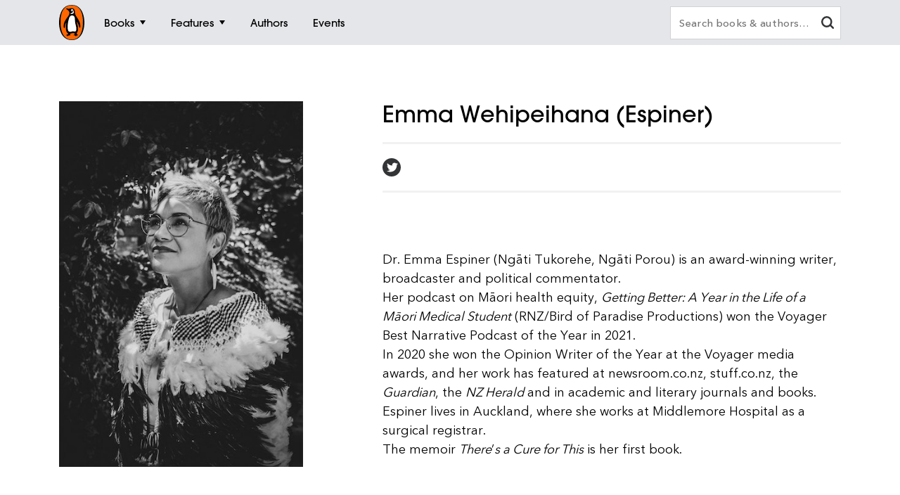

--- FILE ---
content_type: text/html; charset=utf-8
request_url: https://www.penguin.co.nz/authors/emma-wehipeihana-espiner
body_size: 7219
content:
<!DOCTYPE html>
<html lang="en" id="Html" runat="server" class="Desktop Chrome">
<head>
    <title>Emma Wehipeihana (Espiner) - Penguin Books New Zealand</title>
    <meta charset="utf-8"/>
    <meta http-equiv="X-UA-Compatible" content="IE=edge">
    <meta name="description" content="&lt;p&gt;Dr. Emma Espiner (Ngati Tukorehe, Ngati Porou) is an award-winning writer, broadcaster and political commentator.&lt;br&gt;Her podcast on Maori health equity, Getting Better: A Year in the Life of a Maori Medical Student (RNZ/Bird of Paradise Productions) won the...&lt;/p&gt;">
    <meta name="viewport" content="width=device-width, initial-scale=1">
    <meta name="theme-color" content="#000000">
    <meta property="og:description" content="&lt;p&gt;Dr. Emma Espiner (Ngati Tukorehe, Ngati Porou) is an award-winning writer, broadcaster and political commentator.&lt;br&gt;Her podcast on Maori health equity, Getting Better: A Year in the Life of a Maori Medical Student (RNZ/Bird of Paradise Productions) won the...&lt;/p&gt;">
    <meta property="og:image" content="authors/400/140760nz.jpg">
    <meta property="og:type" content="article">
    <meta property="og:url" content="">
    <meta property="og:title" content="Emma Wehipeihana (Espiner)">
    <link rel="shortcut icon" type="image/png" href="/img/favicon.png" />
    <link rel="apple-touch-icon" type="image/png" href="/img/apple-touch-icon.png" />
    <!-- Google Tag Manager -->
    <script nonce="kHjD0BjJ1UjBTjBrF6fUpQ==">
        window.gtmId = 'GTM-WDQ5TXP';
        window.facebookClientID = '';
        window.facebookScope = '';
        window.siteUrl = 'https://www.penguin.co.nz/';
    </script>


    <!-- Facebook Pixel Code -->
    <script nonce="kHjD0BjJ1UjBTjBrF6fUpQ==">
    !function(f,b,e,v,n,t,s){if(f.fbq)return;n=f.fbq=function(){n.callMethod?
    n.callMethod.apply(n,arguments):n.queue.push(arguments)};if(!f._fbq)f._fbq=n;
    n.push=n;n.loaded=!0;n.version='2.0';n.queue=[];t=b.createElement(e);t.async=!0;
    t.src=v;s=b.getElementsByTagName(e)[0];s.parentNode.insertBefore(t,s)}(window,
    document,'script','https://connect.facebook.net/en_US/fbevents.js');

    fbq('init', 1788486961186731);
    
    fbq('track', "PageView");
    </script>
    <noscript>
    <img height="1" width="1" style="display:none" src="https://www.facebook.com/tr?id=1788486961186731&ev=PageView&noscript=1" />
    </noscript>
    <!-- End Facebook Pixel Code -->

    <link rel="stylesheet" type="text/css" href="//fast.fonts.net/cssapi/ec924176-7393-4306-a864-d7f4b10ff6da.css" />

    <link rel="stylesheet" type="text/css" href="/dist/styles.css?v=20260121045904&amp;v=KLvnJh0IoaZTjPZQ2pY2-XIUomVoX6wdA38UxCbH7WA" />
    <script src="https://www.google.com/recaptcha/api.js?render=6Ld6r3smAAAAANHpBbNjA8OF6RWIBoCHHje6BmN2" async defer></script>
    <script nonce="kHjD0BjJ1UjBTjBrF6fUpQ==">
        window.recaptchaKey = '6Ld6r3smAAAAANHpBbNjA8OF6RWIBoCHHje6BmN2';
    </script>
    <script async type="text/javascript" src="https://static.klaviyo.com/onsite/js/klaviyo.js?company_id=SXx9da"></script>
    
</head>
<body class=" nz">

<!-- Google Tag Manager -->
<noscript>
    <iframe src="https://www.googletagmanager.com/ns.html?id=GTM-WDQ5TXP" height="0" width="0"
            class="gtm-iframe"></iframe>
</noscript>

<a href="#skip-to-content" class="skip-to-content">> Skip to content</a>
<div class="c-page-dimmer"></div>
<nav class="c-nav">
    <div class="c-nav__gutters">
        <div class="c-nav__container">
            <a class="c-nav__logo" href="/">
                <span class="accessibility">Penguin homepage</span>
                <svg class="c-nav__logo-svg">
                    <use xlink:href="/img/icons.svg#logo"></use>
                </svg>
            </a>

            
                	<a class="c-nav__primary c-nav__primary--books  js-trigger" href="/books">
		<span class="c-nav__primary-title">Books</span>
			<span class="c-nav__primary-icon"></span>
	</a>
		<div class="c-nav__dest">
			<div class="c-nav__cols c-nav__cols--books  ">
				
						<div class="c-nav__col">
							<a class="c-nav__heading js-sub-trigger" href="/browse/fiction">
								<span>Fiction</span>
								<svg class="c-nav__heading-icon">
									<use xlink:href="/img/icons.svg#heading-icon"></use>
								</svg>
							</a>
								<ul class="c-nav__links ">
										<li>
											<a class="c-nav__link" href="/browse/action-and-adventure">Action &amp; adventure</a>
										</li>
										<li>
											<a class="c-nav__link" href="/browse/classics">Classics</a>
										</li>
										<li>
											<a class="c-nav__link" href="/browse/contemporary-fiction">Contemporary fiction</a>
										</li>
										<li>
											<a class="c-nav__link" href="/browse/crime-and-thrillers">Crime &amp; thrillers</a>
										</li>
										<li>
											<a class="c-nav__link" href="/browse/fantasy">Fantasy</a>
										</li>
										<li>
											<a class="c-nav__link" href="/browse/literary-fiction">General &amp; literary fiction</a>
										</li>
										<li>
											<a class="c-nav__link" href="/browse/graphic-novels">Graphic novels</a>
										</li>
										<li>
											<a class="c-nav__link" href="/browse/historical-fiction">Historical fiction</a>
										</li>
										<li>
											<a class="c-nav__link" href="/browse/romance">Romance</a>
										</li>
										<li>
											<a class="c-nav__link" href="/browse/short-stories-and-anthologies">Short stories</a>
										</li>
										<li class="c-nav__view-all-wrap">
											<a class="c-nav__view-all" href="/browse/fiction">View all fiction</a>
										</li>
								</ul>
						</div>
						<div class="c-nav__col">
							<a class="c-nav__heading js-sub-trigger" href="/browse/non-fiction">
								<span>Non-fiction</span>
								<svg class="c-nav__heading-icon">
									<use xlink:href="/img/icons.svg#heading-icon"></use>
								</svg>
							</a>
								<ul class="c-nav__links ">
										<li>
											<a class="c-nav__link" href="/browse/art-music-and-photography">Art, music &amp; photography</a>
										</li>
										<li>
											<a class="c-nav__link" href="/browse/biography-and-memoir">Biography &amp; memoir</a>
										</li>
										<li>
											<a class="c-nav__link" href="/browse/business-and-finance">Business &amp; finance</a>
										</li>
										<li>
											<a class="c-nav__link" href="/browse/computing-and-technology">Computing &amp; technology</a>
										</li>
										<li>
											<a class="c-nav__link" href="/browse/food-and-drink">Food &amp; drink</a>
										</li>
										<li>
											<a class="c-nav__link" href="/browse/health-and-lifestyle">Health &amp; lifestyle</a>
										</li>
										<li>
											<a class="c-nav__link" href="/browse/history">History</a>
										</li>
										<li>
											<a class="c-nav__link" href="/browse/politics-and-law">Politics &amp; law</a>
										</li>
										<li>
											<a class="c-nav__link" href="/browse/society-and-culture">Society &amp; culture</a>
										</li>
										<li>
											<a class="c-nav__link" href="/browse/travel">Travel</a>
										</li>
										<li class="c-nav__view-all-wrap">
											<a class="c-nav__view-all" href="/browse/non-fiction">View all non-fiction</a>
										</li>
								</ul>
						</div>
						<div class="c-nav__col">
							<a class="c-nav__heading js-sub-trigger" href="/ages/">
								<span>Ages</span>
								<svg class="c-nav__heading-icon">
									<use xlink:href="/img/icons.svg#heading-icon"></use>
								</svg>
							</a>
								<ul class="c-nav__links ">
										<li>
											<a class="c-nav__link" href="/ages/0-2">0 - 2</a>
										</li>
										<li>
											<a class="c-nav__link" href="/ages/3-5">3 - 5</a>
										</li>
										<li>
											<a class="c-nav__link" href="/ages/6-8">6 - 8</a>
										</li>
										<li>
											<a class="c-nav__link" href="/ages/9-11">9 - 11</a>
										</li>
										<li>
											<a class="c-nav__link" href="/ages/12-13">12 - 13</a>
										</li>
										<li>
											<a class="c-nav__link" href="/ages/young-adult">Young adult</a>
										</li>
										<li class="c-nav__view-all-wrap">
											<a class="c-nav__view-all" href="/ages/">View all ages</a>
										</li>
								</ul>
						</div>
						<div class="c-nav__col">
							<a class="c-nav__heading js-sub-trigger" href="/books">
								<span>Popular links</span>
								<svg class="c-nav__heading-icon">
									<use xlink:href="/img/icons.svg#heading-icon"></use>
								</svg>
							</a>
								<ul class="c-nav__links c-nav__links--popular">
										<li>
											<a class="c-nav__link" href="/books/new-releases">New releases</a>
										</li>
										<li>
											<a class="c-nav__link" href="/books/bestsellers">Bestsellers</a>
										</li>
										<li>
											<a class="c-nav__link" href="/books/coming-soon">Coming soon</a>
										</li>
										<li>
											<a class="c-nav__link" href="/books/lists">Our lists</a>
										</li>
										<li>
											<a class="c-nav__link" href="/browse/classics">Penguin Classics</a>
										</li>
										<li>
											<a class="c-nav__link" href="/books/series">Popular series</a>
										</li>
										<li>
											<a class="c-nav__link" href="/nzbooks">New Zealand Books</a>
										</li>
								</ul>
								<div class="c-nav__subsidiaries">
										<a class="c-nav__subsidiary" href="/puffin">
											<svg class="c-nav__puffin">
												<use xlink:href="/img/icons.svg#puffin"></use>
											</svg>
											<div>Puffin</div>
										</a>
									<a class="c-nav__subsidiary" href="/dk">
										<svg class="c-nav__dk">
											<use xlink:href="/img/icons.svg#dk"></use>
										</svg>
										<div>DK</div>
									</a>
										<a class="c-nav__subsidiary" href="/books/brands/hairy-maclary">
											<img class="c-nav__maclary" src="https://cdn2.penguin.com.au/content/img/hm_menu@2x.png" alt="Hairy Maclary">
											<div>Hairy Maclary</div>
										</a>
								</div>
						</div>
				
			</div>
		</div>
	<a class="c-nav__primary c-nav__primary--features  js-trigger" href="/features">
		<span class="c-nav__primary-title">Features</span>
			<span class="c-nav__primary-icon"></span>
	</a>
		<div class="c-nav__dest">
			<div class="c-nav__cols c-nav__cols--features  ">
				<ul>
						<li class="c-nav__col">
							<a class="c-nav__feature-link" href="/news">
								<div>
									<img src="https://prh.imgix.net/header/news.jpg?w=184&h=92&auto=format" loading="lazy" width="92" height="46" alt="News" />
									<div class="c-nav__feature-link-border"></div>
								</div>
								<span>News</span>
							</a>
						</li>
						<li class="c-nav__col">
							<a class="c-nav__feature-link" href="/extracts">
								<div>
									<img src="https://prh.imgix.net/header/extracts.jpg?w=184&h=92&auto=format" loading="lazy" width="92" height="46" alt="Extracts" />
									<div class="c-nav__feature-link-border"></div>
								</div>
								<span>Extracts</span>
							</a>
						</li>
						<li class="c-nav__col">
							<a class="c-nav__feature-link" href="/articles">
								<div>
									<img src="https://prh.imgix.net/header/articles.jpg?w=184&h=92&auto=format" loading="lazy" width="92" height="46" alt="Articles" />
									<div class="c-nav__feature-link-border"></div>
								</div>
								<span>Articles</span>
							</a>
						</li>
						<li class="c-nav__col">
							<a class="c-nav__feature-link" href="/recipes">
								<div>
									<img src="https://prh.imgix.net/header/recipes.jpg?w=184&h=92&auto=format" loading="lazy" width="92" height="46" alt="Recipes" />
									<div class="c-nav__feature-link-border"></div>
								</div>
								<span>Recipes</span>
							</a>
						</li>
						<li class="c-nav__col">
							<a class="c-nav__feature-link" href="/qa">
								<div>
									<img src="https://prh.imgix.net/header/qa.jpg?w=184&h=92&auto=format" loading="lazy" width="92" height="46" alt="Q&amp;A" />
									<div class="c-nav__feature-link-border"></div>
								</div>
								<span>Q&amp;A</span>
							</a>
						</li>
						<li class="c-nav__col">
							<a class="c-nav__feature-link" href="/activities">
								<div>
									<img src="https://prh.imgix.net/header/activities.jpg?w=184&h=92&auto=format" loading="lazy" width="92" height="46" alt="Activities" />
									<div class="c-nav__feature-link-border"></div>
								</div>
								<span>Activities</span>
							</a>
						</li>
						<li class="c-nav__col">
							<a class="c-nav__feature-link" href="/book-clubs">
								<div>
									<img src="https://prh.imgix.net/header/book-club.jpg?w=184&h=92&auto=format" loading="lazy" width="92" height="46" alt="Book clubs" />
									<div class="c-nav__feature-link-border"></div>
								</div>
								<span>Book clubs</span>
							</a>
						</li>
						<li class="c-nav__col">
							<a class="c-nav__feature-link" href="/teachers">
								<div>
									<img src="https://prh.imgix.net/header/teachers-notes.jpg?w=184&h=92&auto=format" loading="lazy" width="92" height="46" alt="Teachers&#x27; notes" />
									<div class="c-nav__feature-link-border"></div>
								</div>
								<span>Teachers&#x27; notes</span>
							</a>
						</li>
				</ul>
					<a href="/features" class="c-nav__view-all">View all features</a>
			</div>
		</div>
	<a class="c-nav__primary c-nav__primary--authors  " href="/authors">
		<span class="c-nav__primary-title">Authors</span>
	</a>
	<a class="c-nav__primary c-nav__primary--events  " href="/events">
		<span class="c-nav__primary-title">Events</span>
	</a>

<a class="c-nav__primary c-nav__primary--more js-trigger" href="#">
	<span class="c-nav__primary-title">More</span>
	<span class="c-nav__primary-icon"></span>
</a>
<div class="c-nav__dest c-nav__dest--more">
	<div class="c-nav__cols">
		<div class="c-nav__col">

			<div class="c-nav__mob-features">
				<a class="c-nav__heading js-sub-trigger" href="#">
					Features
					<svg class="c-nav__heading-icon" xmlns="http://www.w3.org/2000/svg" xmlns:xlink="http://www.w3.org/1999/xlink" viewBox="0 0 18 18">
						<line x1="9" y1="1" x2="9" y2="18" fill="none" stroke="#747578" stroke-linecap="round" stroke-width="2" />
						<line x1="18" y1="9" x2="1" y2="9" fill="none" stroke="#747578" stroke-linecap="round" stroke-width="2" />
					</svg>
				</a>
				<ul class="c-nav__links">
						<li><a class="c-nav__link" href="/news">News</a></li>
						<li><a class="c-nav__link" href="/extracts">Extracts</a></li>
						<li><a class="c-nav__link" href="/articles">Articles</a></li>
						<li><a class="c-nav__link" href="/recipes">Recipes</a></li>
						<li><a class="c-nav__link" href="/qa">Q&amp;A</a></li>
						<li><a class="c-nav__link" href="/activities">Activities</a></li>
						<li><a class="c-nav__link" href="/book-clubs">Book clubs</a></li>
						<li><a class="c-nav__link" href="/teachers">Teachers&#x27; notes</a></li>
				</ul>
			</div>
			<div class="c-nav__mob-features">
				<a class="c-nav__heading js-sub-trigger" href="#">
					About
					<svg class="c-nav__heading-icon" xmlns="http://www.w3.org/2000/svg" xmlns:xlink="http://www.w3.org/1999/xlink" viewBox="0 0 18 18">
						<line x1="9" y1="1" x2="9" y2="18" fill="none" stroke="#747578" stroke-linecap="round" stroke-width="2" />
						<line x1="18" y1="9" x2="1" y2="9" fill="none" stroke="#747578" stroke-linecap="round" stroke-width="2" />
					</svg>
				</a>
				<ul class="c-nav__links">
				</ul>
			</div>
			<a class="c-nav__feature-link" href="/authors"><span>Authors</span></a>
			<a class="c-nav__feature-link" href="/events"><span>Events</span></a>
			<a class="c-nav__feature-link" href="/schools"><span>Schools</span></a>

		</div>
	</div>
</div>
            
            <button class="c-nav__search-btn" type="button">
                <svg class="c-nav-search__mag-glass" xmlns="http://www.w3.org/2000/svg" viewBox="0 0 22.44 21.94">
                    <use xlink:href="/img/icons.svg#mag-glass"></use>
                </svg>
            </button>
            <div class="c-nav-search">
                <form action="/search">
                    <div class="c-nav-search__bar">
                        <label for="search" class="accessibility">Search books and authors</label>
                        <input id="search" class="c-nav-search__field" type="text" name="q" spellcheck=false
                               autocomplete="off" placeholder="Search books &amp; authors&hellip;" value=""/>
                        <div class="c-nav-search__field-placeholder"></div>
                        <button class="c-nav-search__field-btn" type="button" aria-label="clear search input">
                            <svg class="c-nav-search__mag-glass desktop-search" xmlns="http://www.w3.org/2000/svg" viewBox="0 0 22.44 21.94">
                                <use xlink:href="/img/icons.svg#mag-glass"></use>
                            </svg>
                            <svg class="c-nav-search__close" xmlns="http://www.w3.org/2000/svg" xmlns:xlink="http://www.w3.org/1999/xlink" viewBox="0 0 16 16">
                                <use xlink:href="/img/icons.svg#close"></use>
                            </svg>
                        </button>
                        <div class="c-nav-search__autocomplete">
                        </div>
                    </div>
                </form>
            </div>
        </div>
    </div>
</nav>
<div class="c-filters-panel">
</div>
<!-- Content -->
<div id="skip-to-content"></div>
<div class="page-content">
    <div class="Widgets">
    <div class="c-banner-author">
        <div class="l-gutters">
            <div class="l-container">
                <div class="c-banner-author__cols">
                    <div class="c-banner-author__col">
                            <img src="https://cdn2.penguin.com.au/authors/400/140760nz.jpg" alt="Emma Wehipeihana (Espiner)" />
                    </div>
                    <div class="c-banner-author__col">
                        <div class="c-banner-author__header">
                            <h1 class="c-banner-author__title">Emma Wehipeihana (Espiner)</h1>
                                <a class="c-banner-author__book-btn" href="#">
                                    <span>Book for an event</span>
                                    <svg xmlns="http://www.w3.org/2000/svg" viewBox="0 0 52.239 100">
                                        <path d="M0,97.847a2.145,2.145,0,0,1,.63-1.521L47.01,49.889.634,3.678A2.153,2.153,0,0,1,3.673.627L51.591,48.359a2.163,2.163,0,0,1,.648,1.522v0a2.165,2.165,0,0,1-.644,1.521L3.684,99.368A2.159,2.159,0,0,1,0,97.847Z" stroke="white" stroke-width="10" fill="#fff" />
                                    </svg>
                                </a>
                        </div>
                        <hr class="hr" />
                            <div class="c-banner-author__social">
                <a class="c-social-icons__icon" target="_blank" href="https://twitter.com/emmawehipeihana" aria-label="Author Twitter">
                    <svg class="c-social-icons__svg c-social-icons__svg--twitter" viewBox="0 0 24 24" xmlns="http://www.w3.org/2000/svg">
                        <path d="M23.954 4.569c-.885.389-1.83.654-2.825.775 1.014-.611 1.794-1.574 2.163-2.723-.951.555-2.005.959-3.127 1.184-.896-.959-2.173-1.559-3.591-1.559-2.717 0-4.92 2.203-4.92 4.917 0 .39.045.765.127 1.124C7.691 8.094 4.066 6.13 1.64 3.161c-.427.722-.666 1.561-.666 2.475 0 1.71.87 3.213 2.188 4.096-.807-.026-1.566-.248-2.228-.616v.061c0 2.385 1.693 4.374 3.946 4.827-.413.111-.849.171-1.296.171-.314 0-.615-.03-.916-.086.631 1.953 2.445 3.377 4.604 3.417-1.68 1.319-3.809 2.105-6.102 2.105-.39 0-.779-.023-1.17-.067 2.189 1.394 4.768 2.209 7.557 2.209 9.054 0 13.999-7.496 13.999-13.986 0-.209 0-.42-.015-.63.961-.689 1.8-1.56 2.46-2.548l-.047-.02z"></path>
                    </svg>
                </a>
    </div>
    <hr class="hr" />

                        <div class="c-banner-author__bio"><p><br>                            <p>Dr. Emma Espiner (Ngāti Tukorehe, Ngāti Porou) is an award-winning writer, broadcaster and political commentator.<br>Her podcast on Māori health equity, <i>Getting Better: A Year in the Life of a Māori Medical Student</i> (RNZ/Bird of Paradise Productions) won the Voyager Best Narrative Podcast of the Year in 2021.<br>In 2020 she won the Opinion Writer of the Year at the Voyager media awards, and her work has featured at newsroom.co.nz, stuff.co.nz, the <i>Guardian</i>, the <i>NZ Herald</i> and in academic and literary journals and books. <br>Espiner lives in Auckland, where she works at Middlemore Hospital as a surgical registrar.<br>The memoir <i>There</i>’<i>s a Cure for This</i> is her first book.</p>                        </div>
                    </div>
                </div>
            </div>
        </div>
    </div>
    

            
    <div id="books-by-emma-wehipeihana-(espiner)" class="c-book-block-hero is-single c-swiper" data-swiper-layout="book-hero">
            <div class="l-gutters">
        <div class="l-container">
            <div class="c-title-bar has-title">
                <div class="c-title-bar__title-wrap">
					    <h3 class="c-title-bar__title">Books by Emma Wehipeihana (Espiner)</h3>
                </div>
                <div class="c-title-bar__nav">
                    <button class="c-title-bar__prev js-swiper-prev" aria-label="Previous Carousel Navigation" type="button">
                        <svg class="c-title-bar__arrow" version="1.1" xmlns="http://www.w3.org/2000/svg" viewBox="0 0 568 1024">
                            <path d="M137.166 512l414.398-414.909c22.226-22.169 22.226-58.209 0-80.435-22.169-22.226-58.152-22.226-80.322 0l-454.587 455.098c-22.226 22.226-22.226 58.209 0 80.435l454.587 455.098c22.169 22.226 58.152 22.226 80.322 0 22.226-22.226 22.226-58.209 0-80.492l-414.398-414.796z"></path>
                        </svg>
                    </button>
                    <button class="c-title-bar__next js-swiper-next" aria-label="Next Carousel Navigation" type="button">
                        <svg class="c-title-bar__arrow" version="1.1" xmlns="http://www.w3.org/2000/svg" viewBox="0 0 568 1024">
                            <path d="M430.834 512l-414.398-414.909c-22.226-22.169-22.226-58.209 0-80.435 22.169-22.226 58.152-22.226 80.322 0l454.587 455.098c22.226 22.226 22.226 58.209 0 80.435l-454.587 455.098c-22.169 22.226-58.152 22.226-80.322 0-22.226-22.226-22.226-58.209 0-80.492l414.398-414.796z"></path>
                        </svg>
                    </button>
                </div>
            </div>
        </div>
    </div>

        <div class="c-swiper__bounds">
            <div class="c-swiper__container">
                <div class="c-swiper__wrap">
                        <div class="c-swiper__slide">
                            <div class="c-book-block-hero__slide">
                                <div class="c-book-block-hero__thumb">
                                    <a tabindex="-1" href="../books/theres-a-cure-for-this-a-memoir-9780143776857">
                                            <img src="https://cdn2.penguin.com.au/covers/400/9780143776857.jpg" alt="" loading="lazy" />
                                            <div class="c-swiper__penguin"></div>
                                    </a>
                                </div>
                                <div class="c-book-block-hero__content">
                                    <a href="../books/theres-a-cure-for-this-a-memoir-9780143776857" aria-label="There&#x2019;s a Cure for This: A Memoir">
                                        <div class="c-book-block-hero__title u-line-clamp" data-maxlines="3">There&#x2019;s a Cure for This: A Memoir</div>
                                    </a>
                                    <div class="c-book-block-hero__byline"> <a href='../authors/emma-wehipeihana-espiner'>Emma Wehipeihana (Espiner)</a></div>
                                    <div class="c-book-block-hero__desc u-line-clamp" data-maxlines="7"><p>The striking debut memoir from award-winning doctor and writer, Emma Espiner.</p></div>
                                    <a class="c-book-block-hero__cta" href="../books/theres-a-cure-for-this-a-memoir-9780143776857" aria-label="There&#x2019;s a Cure for This: A Memoir" class="color-white">
                                        <span class="btn__label">Read more</span>
                                    </a>
                                </div>
                            </div>
                        </div>
                </div>
            </div>
        </div>
    </div>




            
<script nonce="kHjD0BjJ1UjBTjBrF6fUpQ==">
    document.addEventListener('DOMContentLoaded', function() {
        const coverBlurElements = document.querySelectorAll('.c-feature-block__cover-blur[data-bg-image]');
        coverBlurElements.forEach(function(element) {
            const bgImage = element.getAttribute('data-bg-image');
            if (bgImage) {
                element.style.backgroundImage = 'url(' + bgImage + ')';
                // Add loaded class to fade in the background
                element.classList.add('is-loaded');
            }
        });
    });
</script>

<div id="more-features" class="c-feature-block is-double c-swiper" data-swiper-layout="book-hero">
        <div class="l-gutters">
        <div class="l-container">
            <div class="c-title-bar has-title">
                <div class="c-title-bar__title-wrap">
					    <h3 class="c-title-bar__title">More features</h3>
                </div>
                <div class="c-title-bar__nav">
                    <button class="c-title-bar__prev js-swiper-prev" aria-label="Previous Carousel Navigation" type="button">
                        <svg class="c-title-bar__arrow" version="1.1" xmlns="http://www.w3.org/2000/svg" viewBox="0 0 568 1024">
                            <path d="M137.166 512l414.398-414.909c22.226-22.169 22.226-58.209 0-80.435-22.169-22.226-58.152-22.226-80.322 0l-454.587 455.098c-22.226 22.226-22.226 58.209 0 80.435l454.587 455.098c22.169 22.226 58.152 22.226 80.322 0 22.226-22.226 22.226-58.209 0-80.492l-414.398-414.796z"></path>
                        </svg>
                    </button>
                    <button class="c-title-bar__next js-swiper-next" aria-label="Next Carousel Navigation" type="button">
                        <svg class="c-title-bar__arrow" version="1.1" xmlns="http://www.w3.org/2000/svg" viewBox="0 0 568 1024">
                            <path d="M430.834 512l-414.398-414.909c-22.226-22.169-22.226-58.209 0-80.435 22.169-22.226 58.152-22.226 80.322 0l454.587 455.098c22.226 22.226 22.226 58.209 0 80.435l-454.587 455.098c-22.169 22.226-58.152 22.226-80.322 0-22.226-22.226-22.226-58.209 0-80.492l414.398-414.796z"></path>
                        </svg>
                    </button>
                </div>
            </div>
        </div>
    </div>

    <div class="c-swiper__bounds">
        <div class="c-swiper__container">
            <div class="c-swiper__wrap">
                    <div class="c-swiper__slide">
                        <div class="c-feature-block__slide">
                            <div class="c-feature-block__heading">Article</div>
                            <div class="c-feature-block__thumb  ">

    
                                <a tabindex="-1" href="/news/4629-theres-a-cure-for-this-ockham-win"  aria-label="There&#x27;s a Cure for This Ockham Win">
                                        <img src="https://prh.imgix.net/articles/ockhamawards-articlebanner-theresacureforthis.png?w=690&amp;h=344" alt="" loading="lazy" />
                                        <div class="c-swiper__penguin"></div>
                                </a>

                            </div>
                            <div class="c-feature-block__content">
                                <a href="/news/4629-theres-a-cure-for-this-ockham-win"  aria-label="There&#x27;s a Cure for This Ockham Win">
                                    <div class="c-feature-block__title">There&#x27;s a Cure for This Ockham Win</div>
                                </a>
                                <p class="c-feature-block__desc">The Ockham New Zealand Book Awards are the country’s premier literary honours for books written by New Zealanders.</p>
                            </div>
                        </div>
                    </div>
                    <div class="c-swiper__slide">
                        <div class="c-feature-block__slide">
                            <div class="c-feature-block__heading">Article</div>
                            <div class="c-feature-block__thumb  ">

    
                                <a tabindex="-1" href="/news/4401-praised-and-popular-books-nominated-for-2024-ockham-new-zealand-book-awards"  aria-label="Praised and popular books nominated for 2024 Ockham New Zealand Book Awards              ">
                                        <img src="https://prh.imgix.net/articles/onzba-2024-longlist-announcement-facebook.jpg?w=690&amp;h=344" alt="" loading="lazy" />
                                        <div class="c-swiper__penguin"></div>
                                </a>

                            </div>
                            <div class="c-feature-block__content">
                                <a href="/news/4401-praised-and-popular-books-nominated-for-2024-ockham-new-zealand-book-awards"  aria-label="Praised and popular books nominated for 2024 Ockham New Zealand Book Awards              ">
                                    <div class="c-feature-block__title">Praised and popular books nominated for 2024 Ockham New Zealand Book Awards              </div>
                                </a>
                                <p class="c-feature-block__desc">See the Penguin Random House NZ books longlisted for the 2024 Ockham New Zealand Book Awards</p>
                            </div>
                        </div>
                    </div>
            </div>
        </div>
    </div>
</div>
    
</div>

    
<footer class="c-footer">
    <div class="c-footer__top">
        <div class="l-gutters">
            <div class="l-container">
                <div class="c-footer__top-cols">
                    
                            <div class="c-footer__top-col">
        <ul>
                <li><a href="/about">About</a></li>
                <li><a href="https://www.penguinrandomhouse.co.nz/booksellers/" target="_blank">Bookseller services</a></li>
                <li><a href="/contact">Contact</a></li>
                <li><a href="/corporate-sales">Corporate sales</a></li>
                <li><a href="/getting-published/">Get published</a></li>
                <li><a href="/sustainability-nz">Sustainability</a></li>
                <li><a href="/teachers">Teachers&#x27; notes</a></li>
        </ul>
    </div>
    <div class="c-footer__top-col">
        <ul>
                <li><a href="/careers">Careers</a></li>
                <li><a href="/community-guidelines">Community guidelines</a></li>
                <li><a href="/about#publishingpartners">Publishing partners</a></li>
                <li><a href="/rights">Rights</a></li>
                <li><a href="/avoid-publishing-scams-new-zealand">Avoid publishing scams</a></li>
                <li><a href="/privacy-statement">Privacy</a></li>
                <li><a href="/terms-and-conditions">Terms of use</a></li>
        </ul>
    </div>

                    
                        <div class="c-footer__top-col c-footer__top-col--nz">
                            <div class="c-footer__social-title">Penguin Books</div>
                            <a class="c-social-icons__icon" target="_blank"
                               href="https://www.facebook.com/PenguinBooksNewZealand/">
                                <svg class="c-social-icons__svg c-social-icons__svg--facebook">
                                    <use xlink:href="/img/icons.svg#facebook"></use>
                                </svg>
                            </a>
                            <a class="c-social-icons__icon" target="_blank"
                               href="https://www.instagram.com/penguinbooksnz/">
                                <svg class="c-social-icons__svg c-social-icons__svg--instagram">
                                    <use xlink:href="/img/icons.svg#instagram"></use>
                                </svg>
                            </a>
                            <a class="c-social-icons__icon" target="_blank"
                               href="https://twitter.com/PenguinBooks_NZ">
                                <svg class="c-social-icons__svg c-social-icons__svg--twitter">
                                    <use xlink:href="/img/icons.svg#twitter"></use>
                                </svg>
                            </a>
                            <a class="c-social-icons__icon" target="_blank"
                               href="https://www.youtube.com/channel/UCjEElMXwwhmq4v7TJbYU2Ww">
                                <svg class="c-social-icons__svg c-social-icons__svg--youtube">
                                    <use xlink:href="/img/icons.svg#youtube"></use>
                                </svg>
                            </a>
                            <a class="c-social-icons__icon" target="_blank"
                               href="https://www.linkedin.com/company/penguinrandomhouseaustralianewzealand/">
                                <svg class="c-social-icons__svg">
                                    <use xlink:href="/img/icons.svg#linkedin"></use>
                                </svg>
                            </a>
                            <div class="c-footer__social-title">Penguin Kids</div>
                            <a class="c-social-icons__icon" target="_blank"
                               href="https://www.facebook.com/PenguinKidsNZ/">
                                <svg class="c-social-icons__svg c-social-icons__svg--facebook">
                                    <use xlink:href="/img/icons.svg#facebook"></use>
                                </svg>
                            </a>
                        </div>
                </div>
            </div>
        </div>
    </div>
    <div class="c-footer__btm">
        <div class="l-gutters">
            <div class="l-container">
                <div>
                    <small class="c-footer__recaptcha-text">This
                        site is protected by reCAPTCHA and the Google <a href="https://policies.google.com/privacy">Privacy
                            Policy</a> and <a href="https://policies.google.com/terms">Terms of Service</a>
                        apply.</small>
                </div>
                <div class="c-footer__btm-cols">
                    <div class="c-footer__btm-col">
                        <a href="http://global.penguinrandomhouse.com" aria-label="Penguin Random House Global">
                            <div class="c-footer__logo">
                                <svg class="c-footer__logo-svg">
                                    <use xlink:href="/img/icons.svg#prh-footer"></use>
                                </svg>
                            </div>
                        </a>
                        <p class="c-footer__company">
                            Penguin Books New Zealand <br/><span>A Penguin Random House Company</span>
                        </p>
                    </div>
                    <div class="c-footer__btm-col">
                        <a class="c-footer__global" href="http://global.penguinrandomhouse.com" aria-label="Penguin Random House Global">global.penguinrandomhouse.com</a>
                    </div>
                </div>
            </div>
        </div>
    </div>
</footer>

</div>

<div id="penguin-modal" class="penguin-modal penguin-modal--hidden">
    <div class="penguin-modal__overlay" data-modal-close></div>
    <div class="penguin-modal__container">
        <button class="penguin-modal__close" type="button" data-modal-close aria-label="Close modal">
            <span>&times;</span>
        </button>
        <div class="penguin-modal__content">
        </div>
    </div>
</div>

<!-- <partial name="Components/VideoTakeover" /> -->

<script src="https://cdn.jsdelivr.net/npm/pubsub-js@1.9.5/src/pubsub.min.js"></script>

<script src="https://cdnjs.cloudflare.com/ajax/libs/jquery/3.7.1/jquery.min.js"></script>
<script src="https://embed.typeform.com/next/embed.js"></script> 

<!-- Search handled server-side -->

<script nonce="kHjD0BjJ1UjBTjBrF6fUpQ==" type="text/javascript" src="/dist/scripts.js?v=20260121045904&amp;v=MXY2P6Ae99NCpzUYBP3pllpl3VDtLfGu-Y3nb-D3hxI"></script>
    

</body>
</html>

--- FILE ---
content_type: text/html; charset=utf-8
request_url: https://www.google.com/recaptcha/api2/anchor?ar=1&k=6Ld6r3smAAAAANHpBbNjA8OF6RWIBoCHHje6BmN2&co=aHR0cHM6Ly93d3cucGVuZ3Vpbi5jby5uejo0NDM.&hl=en&v=PoyoqOPhxBO7pBk68S4YbpHZ&size=invisible&anchor-ms=20000&execute-ms=30000&cb=hbdi9hd78nev
body_size: 48562
content:
<!DOCTYPE HTML><html dir="ltr" lang="en"><head><meta http-equiv="Content-Type" content="text/html; charset=UTF-8">
<meta http-equiv="X-UA-Compatible" content="IE=edge">
<title>reCAPTCHA</title>
<style type="text/css">
/* cyrillic-ext */
@font-face {
  font-family: 'Roboto';
  font-style: normal;
  font-weight: 400;
  font-stretch: 100%;
  src: url(//fonts.gstatic.com/s/roboto/v48/KFO7CnqEu92Fr1ME7kSn66aGLdTylUAMa3GUBHMdazTgWw.woff2) format('woff2');
  unicode-range: U+0460-052F, U+1C80-1C8A, U+20B4, U+2DE0-2DFF, U+A640-A69F, U+FE2E-FE2F;
}
/* cyrillic */
@font-face {
  font-family: 'Roboto';
  font-style: normal;
  font-weight: 400;
  font-stretch: 100%;
  src: url(//fonts.gstatic.com/s/roboto/v48/KFO7CnqEu92Fr1ME7kSn66aGLdTylUAMa3iUBHMdazTgWw.woff2) format('woff2');
  unicode-range: U+0301, U+0400-045F, U+0490-0491, U+04B0-04B1, U+2116;
}
/* greek-ext */
@font-face {
  font-family: 'Roboto';
  font-style: normal;
  font-weight: 400;
  font-stretch: 100%;
  src: url(//fonts.gstatic.com/s/roboto/v48/KFO7CnqEu92Fr1ME7kSn66aGLdTylUAMa3CUBHMdazTgWw.woff2) format('woff2');
  unicode-range: U+1F00-1FFF;
}
/* greek */
@font-face {
  font-family: 'Roboto';
  font-style: normal;
  font-weight: 400;
  font-stretch: 100%;
  src: url(//fonts.gstatic.com/s/roboto/v48/KFO7CnqEu92Fr1ME7kSn66aGLdTylUAMa3-UBHMdazTgWw.woff2) format('woff2');
  unicode-range: U+0370-0377, U+037A-037F, U+0384-038A, U+038C, U+038E-03A1, U+03A3-03FF;
}
/* math */
@font-face {
  font-family: 'Roboto';
  font-style: normal;
  font-weight: 400;
  font-stretch: 100%;
  src: url(//fonts.gstatic.com/s/roboto/v48/KFO7CnqEu92Fr1ME7kSn66aGLdTylUAMawCUBHMdazTgWw.woff2) format('woff2');
  unicode-range: U+0302-0303, U+0305, U+0307-0308, U+0310, U+0312, U+0315, U+031A, U+0326-0327, U+032C, U+032F-0330, U+0332-0333, U+0338, U+033A, U+0346, U+034D, U+0391-03A1, U+03A3-03A9, U+03B1-03C9, U+03D1, U+03D5-03D6, U+03F0-03F1, U+03F4-03F5, U+2016-2017, U+2034-2038, U+203C, U+2040, U+2043, U+2047, U+2050, U+2057, U+205F, U+2070-2071, U+2074-208E, U+2090-209C, U+20D0-20DC, U+20E1, U+20E5-20EF, U+2100-2112, U+2114-2115, U+2117-2121, U+2123-214F, U+2190, U+2192, U+2194-21AE, U+21B0-21E5, U+21F1-21F2, U+21F4-2211, U+2213-2214, U+2216-22FF, U+2308-230B, U+2310, U+2319, U+231C-2321, U+2336-237A, U+237C, U+2395, U+239B-23B7, U+23D0, U+23DC-23E1, U+2474-2475, U+25AF, U+25B3, U+25B7, U+25BD, U+25C1, U+25CA, U+25CC, U+25FB, U+266D-266F, U+27C0-27FF, U+2900-2AFF, U+2B0E-2B11, U+2B30-2B4C, U+2BFE, U+3030, U+FF5B, U+FF5D, U+1D400-1D7FF, U+1EE00-1EEFF;
}
/* symbols */
@font-face {
  font-family: 'Roboto';
  font-style: normal;
  font-weight: 400;
  font-stretch: 100%;
  src: url(//fonts.gstatic.com/s/roboto/v48/KFO7CnqEu92Fr1ME7kSn66aGLdTylUAMaxKUBHMdazTgWw.woff2) format('woff2');
  unicode-range: U+0001-000C, U+000E-001F, U+007F-009F, U+20DD-20E0, U+20E2-20E4, U+2150-218F, U+2190, U+2192, U+2194-2199, U+21AF, U+21E6-21F0, U+21F3, U+2218-2219, U+2299, U+22C4-22C6, U+2300-243F, U+2440-244A, U+2460-24FF, U+25A0-27BF, U+2800-28FF, U+2921-2922, U+2981, U+29BF, U+29EB, U+2B00-2BFF, U+4DC0-4DFF, U+FFF9-FFFB, U+10140-1018E, U+10190-1019C, U+101A0, U+101D0-101FD, U+102E0-102FB, U+10E60-10E7E, U+1D2C0-1D2D3, U+1D2E0-1D37F, U+1F000-1F0FF, U+1F100-1F1AD, U+1F1E6-1F1FF, U+1F30D-1F30F, U+1F315, U+1F31C, U+1F31E, U+1F320-1F32C, U+1F336, U+1F378, U+1F37D, U+1F382, U+1F393-1F39F, U+1F3A7-1F3A8, U+1F3AC-1F3AF, U+1F3C2, U+1F3C4-1F3C6, U+1F3CA-1F3CE, U+1F3D4-1F3E0, U+1F3ED, U+1F3F1-1F3F3, U+1F3F5-1F3F7, U+1F408, U+1F415, U+1F41F, U+1F426, U+1F43F, U+1F441-1F442, U+1F444, U+1F446-1F449, U+1F44C-1F44E, U+1F453, U+1F46A, U+1F47D, U+1F4A3, U+1F4B0, U+1F4B3, U+1F4B9, U+1F4BB, U+1F4BF, U+1F4C8-1F4CB, U+1F4D6, U+1F4DA, U+1F4DF, U+1F4E3-1F4E6, U+1F4EA-1F4ED, U+1F4F7, U+1F4F9-1F4FB, U+1F4FD-1F4FE, U+1F503, U+1F507-1F50B, U+1F50D, U+1F512-1F513, U+1F53E-1F54A, U+1F54F-1F5FA, U+1F610, U+1F650-1F67F, U+1F687, U+1F68D, U+1F691, U+1F694, U+1F698, U+1F6AD, U+1F6B2, U+1F6B9-1F6BA, U+1F6BC, U+1F6C6-1F6CF, U+1F6D3-1F6D7, U+1F6E0-1F6EA, U+1F6F0-1F6F3, U+1F6F7-1F6FC, U+1F700-1F7FF, U+1F800-1F80B, U+1F810-1F847, U+1F850-1F859, U+1F860-1F887, U+1F890-1F8AD, U+1F8B0-1F8BB, U+1F8C0-1F8C1, U+1F900-1F90B, U+1F93B, U+1F946, U+1F984, U+1F996, U+1F9E9, U+1FA00-1FA6F, U+1FA70-1FA7C, U+1FA80-1FA89, U+1FA8F-1FAC6, U+1FACE-1FADC, U+1FADF-1FAE9, U+1FAF0-1FAF8, U+1FB00-1FBFF;
}
/* vietnamese */
@font-face {
  font-family: 'Roboto';
  font-style: normal;
  font-weight: 400;
  font-stretch: 100%;
  src: url(//fonts.gstatic.com/s/roboto/v48/KFO7CnqEu92Fr1ME7kSn66aGLdTylUAMa3OUBHMdazTgWw.woff2) format('woff2');
  unicode-range: U+0102-0103, U+0110-0111, U+0128-0129, U+0168-0169, U+01A0-01A1, U+01AF-01B0, U+0300-0301, U+0303-0304, U+0308-0309, U+0323, U+0329, U+1EA0-1EF9, U+20AB;
}
/* latin-ext */
@font-face {
  font-family: 'Roboto';
  font-style: normal;
  font-weight: 400;
  font-stretch: 100%;
  src: url(//fonts.gstatic.com/s/roboto/v48/KFO7CnqEu92Fr1ME7kSn66aGLdTylUAMa3KUBHMdazTgWw.woff2) format('woff2');
  unicode-range: U+0100-02BA, U+02BD-02C5, U+02C7-02CC, U+02CE-02D7, U+02DD-02FF, U+0304, U+0308, U+0329, U+1D00-1DBF, U+1E00-1E9F, U+1EF2-1EFF, U+2020, U+20A0-20AB, U+20AD-20C0, U+2113, U+2C60-2C7F, U+A720-A7FF;
}
/* latin */
@font-face {
  font-family: 'Roboto';
  font-style: normal;
  font-weight: 400;
  font-stretch: 100%;
  src: url(//fonts.gstatic.com/s/roboto/v48/KFO7CnqEu92Fr1ME7kSn66aGLdTylUAMa3yUBHMdazQ.woff2) format('woff2');
  unicode-range: U+0000-00FF, U+0131, U+0152-0153, U+02BB-02BC, U+02C6, U+02DA, U+02DC, U+0304, U+0308, U+0329, U+2000-206F, U+20AC, U+2122, U+2191, U+2193, U+2212, U+2215, U+FEFF, U+FFFD;
}
/* cyrillic-ext */
@font-face {
  font-family: 'Roboto';
  font-style: normal;
  font-weight: 500;
  font-stretch: 100%;
  src: url(//fonts.gstatic.com/s/roboto/v48/KFO7CnqEu92Fr1ME7kSn66aGLdTylUAMa3GUBHMdazTgWw.woff2) format('woff2');
  unicode-range: U+0460-052F, U+1C80-1C8A, U+20B4, U+2DE0-2DFF, U+A640-A69F, U+FE2E-FE2F;
}
/* cyrillic */
@font-face {
  font-family: 'Roboto';
  font-style: normal;
  font-weight: 500;
  font-stretch: 100%;
  src: url(//fonts.gstatic.com/s/roboto/v48/KFO7CnqEu92Fr1ME7kSn66aGLdTylUAMa3iUBHMdazTgWw.woff2) format('woff2');
  unicode-range: U+0301, U+0400-045F, U+0490-0491, U+04B0-04B1, U+2116;
}
/* greek-ext */
@font-face {
  font-family: 'Roboto';
  font-style: normal;
  font-weight: 500;
  font-stretch: 100%;
  src: url(//fonts.gstatic.com/s/roboto/v48/KFO7CnqEu92Fr1ME7kSn66aGLdTylUAMa3CUBHMdazTgWw.woff2) format('woff2');
  unicode-range: U+1F00-1FFF;
}
/* greek */
@font-face {
  font-family: 'Roboto';
  font-style: normal;
  font-weight: 500;
  font-stretch: 100%;
  src: url(//fonts.gstatic.com/s/roboto/v48/KFO7CnqEu92Fr1ME7kSn66aGLdTylUAMa3-UBHMdazTgWw.woff2) format('woff2');
  unicode-range: U+0370-0377, U+037A-037F, U+0384-038A, U+038C, U+038E-03A1, U+03A3-03FF;
}
/* math */
@font-face {
  font-family: 'Roboto';
  font-style: normal;
  font-weight: 500;
  font-stretch: 100%;
  src: url(//fonts.gstatic.com/s/roboto/v48/KFO7CnqEu92Fr1ME7kSn66aGLdTylUAMawCUBHMdazTgWw.woff2) format('woff2');
  unicode-range: U+0302-0303, U+0305, U+0307-0308, U+0310, U+0312, U+0315, U+031A, U+0326-0327, U+032C, U+032F-0330, U+0332-0333, U+0338, U+033A, U+0346, U+034D, U+0391-03A1, U+03A3-03A9, U+03B1-03C9, U+03D1, U+03D5-03D6, U+03F0-03F1, U+03F4-03F5, U+2016-2017, U+2034-2038, U+203C, U+2040, U+2043, U+2047, U+2050, U+2057, U+205F, U+2070-2071, U+2074-208E, U+2090-209C, U+20D0-20DC, U+20E1, U+20E5-20EF, U+2100-2112, U+2114-2115, U+2117-2121, U+2123-214F, U+2190, U+2192, U+2194-21AE, U+21B0-21E5, U+21F1-21F2, U+21F4-2211, U+2213-2214, U+2216-22FF, U+2308-230B, U+2310, U+2319, U+231C-2321, U+2336-237A, U+237C, U+2395, U+239B-23B7, U+23D0, U+23DC-23E1, U+2474-2475, U+25AF, U+25B3, U+25B7, U+25BD, U+25C1, U+25CA, U+25CC, U+25FB, U+266D-266F, U+27C0-27FF, U+2900-2AFF, U+2B0E-2B11, U+2B30-2B4C, U+2BFE, U+3030, U+FF5B, U+FF5D, U+1D400-1D7FF, U+1EE00-1EEFF;
}
/* symbols */
@font-face {
  font-family: 'Roboto';
  font-style: normal;
  font-weight: 500;
  font-stretch: 100%;
  src: url(//fonts.gstatic.com/s/roboto/v48/KFO7CnqEu92Fr1ME7kSn66aGLdTylUAMaxKUBHMdazTgWw.woff2) format('woff2');
  unicode-range: U+0001-000C, U+000E-001F, U+007F-009F, U+20DD-20E0, U+20E2-20E4, U+2150-218F, U+2190, U+2192, U+2194-2199, U+21AF, U+21E6-21F0, U+21F3, U+2218-2219, U+2299, U+22C4-22C6, U+2300-243F, U+2440-244A, U+2460-24FF, U+25A0-27BF, U+2800-28FF, U+2921-2922, U+2981, U+29BF, U+29EB, U+2B00-2BFF, U+4DC0-4DFF, U+FFF9-FFFB, U+10140-1018E, U+10190-1019C, U+101A0, U+101D0-101FD, U+102E0-102FB, U+10E60-10E7E, U+1D2C0-1D2D3, U+1D2E0-1D37F, U+1F000-1F0FF, U+1F100-1F1AD, U+1F1E6-1F1FF, U+1F30D-1F30F, U+1F315, U+1F31C, U+1F31E, U+1F320-1F32C, U+1F336, U+1F378, U+1F37D, U+1F382, U+1F393-1F39F, U+1F3A7-1F3A8, U+1F3AC-1F3AF, U+1F3C2, U+1F3C4-1F3C6, U+1F3CA-1F3CE, U+1F3D4-1F3E0, U+1F3ED, U+1F3F1-1F3F3, U+1F3F5-1F3F7, U+1F408, U+1F415, U+1F41F, U+1F426, U+1F43F, U+1F441-1F442, U+1F444, U+1F446-1F449, U+1F44C-1F44E, U+1F453, U+1F46A, U+1F47D, U+1F4A3, U+1F4B0, U+1F4B3, U+1F4B9, U+1F4BB, U+1F4BF, U+1F4C8-1F4CB, U+1F4D6, U+1F4DA, U+1F4DF, U+1F4E3-1F4E6, U+1F4EA-1F4ED, U+1F4F7, U+1F4F9-1F4FB, U+1F4FD-1F4FE, U+1F503, U+1F507-1F50B, U+1F50D, U+1F512-1F513, U+1F53E-1F54A, U+1F54F-1F5FA, U+1F610, U+1F650-1F67F, U+1F687, U+1F68D, U+1F691, U+1F694, U+1F698, U+1F6AD, U+1F6B2, U+1F6B9-1F6BA, U+1F6BC, U+1F6C6-1F6CF, U+1F6D3-1F6D7, U+1F6E0-1F6EA, U+1F6F0-1F6F3, U+1F6F7-1F6FC, U+1F700-1F7FF, U+1F800-1F80B, U+1F810-1F847, U+1F850-1F859, U+1F860-1F887, U+1F890-1F8AD, U+1F8B0-1F8BB, U+1F8C0-1F8C1, U+1F900-1F90B, U+1F93B, U+1F946, U+1F984, U+1F996, U+1F9E9, U+1FA00-1FA6F, U+1FA70-1FA7C, U+1FA80-1FA89, U+1FA8F-1FAC6, U+1FACE-1FADC, U+1FADF-1FAE9, U+1FAF0-1FAF8, U+1FB00-1FBFF;
}
/* vietnamese */
@font-face {
  font-family: 'Roboto';
  font-style: normal;
  font-weight: 500;
  font-stretch: 100%;
  src: url(//fonts.gstatic.com/s/roboto/v48/KFO7CnqEu92Fr1ME7kSn66aGLdTylUAMa3OUBHMdazTgWw.woff2) format('woff2');
  unicode-range: U+0102-0103, U+0110-0111, U+0128-0129, U+0168-0169, U+01A0-01A1, U+01AF-01B0, U+0300-0301, U+0303-0304, U+0308-0309, U+0323, U+0329, U+1EA0-1EF9, U+20AB;
}
/* latin-ext */
@font-face {
  font-family: 'Roboto';
  font-style: normal;
  font-weight: 500;
  font-stretch: 100%;
  src: url(//fonts.gstatic.com/s/roboto/v48/KFO7CnqEu92Fr1ME7kSn66aGLdTylUAMa3KUBHMdazTgWw.woff2) format('woff2');
  unicode-range: U+0100-02BA, U+02BD-02C5, U+02C7-02CC, U+02CE-02D7, U+02DD-02FF, U+0304, U+0308, U+0329, U+1D00-1DBF, U+1E00-1E9F, U+1EF2-1EFF, U+2020, U+20A0-20AB, U+20AD-20C0, U+2113, U+2C60-2C7F, U+A720-A7FF;
}
/* latin */
@font-face {
  font-family: 'Roboto';
  font-style: normal;
  font-weight: 500;
  font-stretch: 100%;
  src: url(//fonts.gstatic.com/s/roboto/v48/KFO7CnqEu92Fr1ME7kSn66aGLdTylUAMa3yUBHMdazQ.woff2) format('woff2');
  unicode-range: U+0000-00FF, U+0131, U+0152-0153, U+02BB-02BC, U+02C6, U+02DA, U+02DC, U+0304, U+0308, U+0329, U+2000-206F, U+20AC, U+2122, U+2191, U+2193, U+2212, U+2215, U+FEFF, U+FFFD;
}
/* cyrillic-ext */
@font-face {
  font-family: 'Roboto';
  font-style: normal;
  font-weight: 900;
  font-stretch: 100%;
  src: url(//fonts.gstatic.com/s/roboto/v48/KFO7CnqEu92Fr1ME7kSn66aGLdTylUAMa3GUBHMdazTgWw.woff2) format('woff2');
  unicode-range: U+0460-052F, U+1C80-1C8A, U+20B4, U+2DE0-2DFF, U+A640-A69F, U+FE2E-FE2F;
}
/* cyrillic */
@font-face {
  font-family: 'Roboto';
  font-style: normal;
  font-weight: 900;
  font-stretch: 100%;
  src: url(//fonts.gstatic.com/s/roboto/v48/KFO7CnqEu92Fr1ME7kSn66aGLdTylUAMa3iUBHMdazTgWw.woff2) format('woff2');
  unicode-range: U+0301, U+0400-045F, U+0490-0491, U+04B0-04B1, U+2116;
}
/* greek-ext */
@font-face {
  font-family: 'Roboto';
  font-style: normal;
  font-weight: 900;
  font-stretch: 100%;
  src: url(//fonts.gstatic.com/s/roboto/v48/KFO7CnqEu92Fr1ME7kSn66aGLdTylUAMa3CUBHMdazTgWw.woff2) format('woff2');
  unicode-range: U+1F00-1FFF;
}
/* greek */
@font-face {
  font-family: 'Roboto';
  font-style: normal;
  font-weight: 900;
  font-stretch: 100%;
  src: url(//fonts.gstatic.com/s/roboto/v48/KFO7CnqEu92Fr1ME7kSn66aGLdTylUAMa3-UBHMdazTgWw.woff2) format('woff2');
  unicode-range: U+0370-0377, U+037A-037F, U+0384-038A, U+038C, U+038E-03A1, U+03A3-03FF;
}
/* math */
@font-face {
  font-family: 'Roboto';
  font-style: normal;
  font-weight: 900;
  font-stretch: 100%;
  src: url(//fonts.gstatic.com/s/roboto/v48/KFO7CnqEu92Fr1ME7kSn66aGLdTylUAMawCUBHMdazTgWw.woff2) format('woff2');
  unicode-range: U+0302-0303, U+0305, U+0307-0308, U+0310, U+0312, U+0315, U+031A, U+0326-0327, U+032C, U+032F-0330, U+0332-0333, U+0338, U+033A, U+0346, U+034D, U+0391-03A1, U+03A3-03A9, U+03B1-03C9, U+03D1, U+03D5-03D6, U+03F0-03F1, U+03F4-03F5, U+2016-2017, U+2034-2038, U+203C, U+2040, U+2043, U+2047, U+2050, U+2057, U+205F, U+2070-2071, U+2074-208E, U+2090-209C, U+20D0-20DC, U+20E1, U+20E5-20EF, U+2100-2112, U+2114-2115, U+2117-2121, U+2123-214F, U+2190, U+2192, U+2194-21AE, U+21B0-21E5, U+21F1-21F2, U+21F4-2211, U+2213-2214, U+2216-22FF, U+2308-230B, U+2310, U+2319, U+231C-2321, U+2336-237A, U+237C, U+2395, U+239B-23B7, U+23D0, U+23DC-23E1, U+2474-2475, U+25AF, U+25B3, U+25B7, U+25BD, U+25C1, U+25CA, U+25CC, U+25FB, U+266D-266F, U+27C0-27FF, U+2900-2AFF, U+2B0E-2B11, U+2B30-2B4C, U+2BFE, U+3030, U+FF5B, U+FF5D, U+1D400-1D7FF, U+1EE00-1EEFF;
}
/* symbols */
@font-face {
  font-family: 'Roboto';
  font-style: normal;
  font-weight: 900;
  font-stretch: 100%;
  src: url(//fonts.gstatic.com/s/roboto/v48/KFO7CnqEu92Fr1ME7kSn66aGLdTylUAMaxKUBHMdazTgWw.woff2) format('woff2');
  unicode-range: U+0001-000C, U+000E-001F, U+007F-009F, U+20DD-20E0, U+20E2-20E4, U+2150-218F, U+2190, U+2192, U+2194-2199, U+21AF, U+21E6-21F0, U+21F3, U+2218-2219, U+2299, U+22C4-22C6, U+2300-243F, U+2440-244A, U+2460-24FF, U+25A0-27BF, U+2800-28FF, U+2921-2922, U+2981, U+29BF, U+29EB, U+2B00-2BFF, U+4DC0-4DFF, U+FFF9-FFFB, U+10140-1018E, U+10190-1019C, U+101A0, U+101D0-101FD, U+102E0-102FB, U+10E60-10E7E, U+1D2C0-1D2D3, U+1D2E0-1D37F, U+1F000-1F0FF, U+1F100-1F1AD, U+1F1E6-1F1FF, U+1F30D-1F30F, U+1F315, U+1F31C, U+1F31E, U+1F320-1F32C, U+1F336, U+1F378, U+1F37D, U+1F382, U+1F393-1F39F, U+1F3A7-1F3A8, U+1F3AC-1F3AF, U+1F3C2, U+1F3C4-1F3C6, U+1F3CA-1F3CE, U+1F3D4-1F3E0, U+1F3ED, U+1F3F1-1F3F3, U+1F3F5-1F3F7, U+1F408, U+1F415, U+1F41F, U+1F426, U+1F43F, U+1F441-1F442, U+1F444, U+1F446-1F449, U+1F44C-1F44E, U+1F453, U+1F46A, U+1F47D, U+1F4A3, U+1F4B0, U+1F4B3, U+1F4B9, U+1F4BB, U+1F4BF, U+1F4C8-1F4CB, U+1F4D6, U+1F4DA, U+1F4DF, U+1F4E3-1F4E6, U+1F4EA-1F4ED, U+1F4F7, U+1F4F9-1F4FB, U+1F4FD-1F4FE, U+1F503, U+1F507-1F50B, U+1F50D, U+1F512-1F513, U+1F53E-1F54A, U+1F54F-1F5FA, U+1F610, U+1F650-1F67F, U+1F687, U+1F68D, U+1F691, U+1F694, U+1F698, U+1F6AD, U+1F6B2, U+1F6B9-1F6BA, U+1F6BC, U+1F6C6-1F6CF, U+1F6D3-1F6D7, U+1F6E0-1F6EA, U+1F6F0-1F6F3, U+1F6F7-1F6FC, U+1F700-1F7FF, U+1F800-1F80B, U+1F810-1F847, U+1F850-1F859, U+1F860-1F887, U+1F890-1F8AD, U+1F8B0-1F8BB, U+1F8C0-1F8C1, U+1F900-1F90B, U+1F93B, U+1F946, U+1F984, U+1F996, U+1F9E9, U+1FA00-1FA6F, U+1FA70-1FA7C, U+1FA80-1FA89, U+1FA8F-1FAC6, U+1FACE-1FADC, U+1FADF-1FAE9, U+1FAF0-1FAF8, U+1FB00-1FBFF;
}
/* vietnamese */
@font-face {
  font-family: 'Roboto';
  font-style: normal;
  font-weight: 900;
  font-stretch: 100%;
  src: url(//fonts.gstatic.com/s/roboto/v48/KFO7CnqEu92Fr1ME7kSn66aGLdTylUAMa3OUBHMdazTgWw.woff2) format('woff2');
  unicode-range: U+0102-0103, U+0110-0111, U+0128-0129, U+0168-0169, U+01A0-01A1, U+01AF-01B0, U+0300-0301, U+0303-0304, U+0308-0309, U+0323, U+0329, U+1EA0-1EF9, U+20AB;
}
/* latin-ext */
@font-face {
  font-family: 'Roboto';
  font-style: normal;
  font-weight: 900;
  font-stretch: 100%;
  src: url(//fonts.gstatic.com/s/roboto/v48/KFO7CnqEu92Fr1ME7kSn66aGLdTylUAMa3KUBHMdazTgWw.woff2) format('woff2');
  unicode-range: U+0100-02BA, U+02BD-02C5, U+02C7-02CC, U+02CE-02D7, U+02DD-02FF, U+0304, U+0308, U+0329, U+1D00-1DBF, U+1E00-1E9F, U+1EF2-1EFF, U+2020, U+20A0-20AB, U+20AD-20C0, U+2113, U+2C60-2C7F, U+A720-A7FF;
}
/* latin */
@font-face {
  font-family: 'Roboto';
  font-style: normal;
  font-weight: 900;
  font-stretch: 100%;
  src: url(//fonts.gstatic.com/s/roboto/v48/KFO7CnqEu92Fr1ME7kSn66aGLdTylUAMa3yUBHMdazQ.woff2) format('woff2');
  unicode-range: U+0000-00FF, U+0131, U+0152-0153, U+02BB-02BC, U+02C6, U+02DA, U+02DC, U+0304, U+0308, U+0329, U+2000-206F, U+20AC, U+2122, U+2191, U+2193, U+2212, U+2215, U+FEFF, U+FFFD;
}

</style>
<link rel="stylesheet" type="text/css" href="https://www.gstatic.com/recaptcha/releases/PoyoqOPhxBO7pBk68S4YbpHZ/styles__ltr.css">
<script nonce="g3jiawRDbA2DTqZvIGK-Fg" type="text/javascript">window['__recaptcha_api'] = 'https://www.google.com/recaptcha/api2/';</script>
<script type="text/javascript" src="https://www.gstatic.com/recaptcha/releases/PoyoqOPhxBO7pBk68S4YbpHZ/recaptcha__en.js" nonce="g3jiawRDbA2DTqZvIGK-Fg">
      
    </script></head>
<body><div id="rc-anchor-alert" class="rc-anchor-alert"></div>
<input type="hidden" id="recaptcha-token" value="[base64]">
<script type="text/javascript" nonce="g3jiawRDbA2DTqZvIGK-Fg">
      recaptcha.anchor.Main.init("[\x22ainput\x22,[\x22bgdata\x22,\x22\x22,\[base64]/[base64]/[base64]/[base64]/[base64]/[base64]/KGcoTywyNTMsTy5PKSxVRyhPLEMpKTpnKE8sMjUzLEMpLE8pKSxsKSksTykpfSxieT1mdW5jdGlvbihDLE8sdSxsKXtmb3IobD0odT1SKEMpLDApO08+MDtPLS0pbD1sPDw4fFooQyk7ZyhDLHUsbCl9LFVHPWZ1bmN0aW9uKEMsTyl7Qy5pLmxlbmd0aD4xMDQ/[base64]/[base64]/[base64]/[base64]/[base64]/[base64]/[base64]\\u003d\x22,\[base64]\x22,\x22w7TDvsOEwpxJAhQ3wqvDtMOBQ2vDjcOZSMOdwoU0UMOQeVNZWBzDm8K7csKOwqfCkMOzWm/CgRzDlWnCpw1YX8OAKsO7wozDj8O+wq9ewqp8dnhuPMO+wo0RN8ObSwPCj8KEbkLDrh0HVFd0NVzCgcKewpQvOAzCicKCcm7Djg/[base64]/CpFZoccKTTUgLSMOVw65YwpxmO3/DhRRTw4RPw5PCmsKtw50WA8O0wovCl8O/GWHCocKvw4oCw5xew6Y0IMKkw4l9w4N/OxPDux7CucK/w6Utw7wow53Cj8KQH8KbXwjDgsOCFsOVM3rCmsKAJBDDtnZOfRPDmBHDu1kxe8OFGcKHwpnDssK0WMK0wro7w6M6UmEawoshw5DCm8OBYsKLw7YowrY9AsKdwqXCjcOMwqcSHcKAw55mwp3Cn3jCtsO5w7DCocK/w4hpNMKcV8K2wpLDrBXCuMKawrEwDRsQfXbCjcK9QmY5MMKIannCi8OhwofDjwcFw5vDkUbCmn/CmgdFEsKewrfCvk5nwpXCgxNowoLCsl/[base64]/DjcOAw6XCusOqW8O+OMKgX8OtUMOSwrp/fsKyexEGwq/DkEvDjMKJS8Otw6YmdsOGa8O5w7xrw6MkwovCj8KVRC7DgCjCjxACwoDCilvCusOFdcOIwo4BcsK4JAJ5w54easOcBDYyXUlOwpnCr8Kuw53Dt2AiUsKMwrZDBkrDrRAtcMOffsKwwpFewrVhw5VcwrLDkMK/FMO5asKFwpDDq37DhmQ0wrDCjMK2D8OJYsOnW8OAZcOUJMK6bsOELR9cR8OpKxV1GlALwrFqE8Oxw4nCt8OZwrbCgETDojLDrsOjacKGfXthwrMmGwheH8KGw7UbA8Osw6vCs8O8Pn0bRcKewpPCh1J/wrnCtBnCtwoew7JnMx8uw43DumtfcFLCoyxjw4jCgTTCg18nw6xmK8O9w5nDqybDiMOJw6EgwonCh3dhwo9PdMOXR8K1bcKtYF/[base64]/[base64]/CnsKqwp4Ww6B/w4/[base64]/ZcKrwobDuMKoFjEpflrCslTDvUjCh05naMO0ecKmBFfCuSfDrAfDriTDjsKwe8OawqrCmMO9wrBGCBnDlcOAIMOFwovCm8KTDsKiViRoO2zDm8OtTMOTFHFxw5BHw6DDuy0Zw4rDkcKVwqA0w4NqfmAtHCgXwpkrwrnCnnhkU8KYwqnCpQpXCjzDrBQMJsKuZcO/YRvDoMO8wqY+AMKnAgNww4Ezw7XDncO8NhXDqmHDuMKnGk0lw7jCosKhw5vCvcOxwpPCiVMEwrfCvR3Co8OhClhyZx8mwqfCu8OIw6zCr8Kyw4ERcShAe24gwqbCuGfDgn/CoMOTw7XDlsKHXl7DpEfCoMOTw7zDs8KGwrc0MxTCrCw5MRLCl8OFNEvCk3LCgcO3wo7CkmIVTB5xw47DoV/CmD50H35Qw6HDnTVMRjhINsKNQMOcLj3DvMK8RsO7w58vTnpCwp/CgcOjDcKQKA4TEsOnw7zCsz3CmWwXwpPDt8OvwqvClcOLw4jClsKnwosdw7PCvsKzGMKIwrTCljJ4woUFXVjCs8K8w4vDucK8WsOeX1jDk8OqcTDDnHzDiMK2w4wMFcK/w6vDknDCmcKtVit2PMKvR8O7wofDtMKjwpY2wrrDln8yw7rDgMK3w61aH8OAe8KjTH/CscOlIMKRwo09Zm8JT8Krw5xuwoFQLcK0FcKMw4TCtiDCo8KmLcO5b3LDocK8QsK/[base64]/[base64]/DhkdOwpxlNgHCikTDmcK/wr3CgsKUw6hQw5jCmMKYD1jDusK6a8K4wpRzwrIsw4PCsy0Lwr0MwrfDlihQw4zDvMOxwqhvRjvDkFBLw5fCkGXDiWXClsONO8OCacKFwqvDosKCw43CisKsGsK4wq/[base64]/[base64]/CksO5Yl1uZyjDv8KawqRrQMO2wq/DjMO3G8KOZcOwEcKqEinCm8OxwrrDgcOwDRwsMGHDjUs7wobCqBfDrsKlOMO4HcK+T2pVDMKUwoTDpsOcwr54AMOZJcKZXcKjAMKrwq4EwoxXw7TCknYWw5/DlnpSw67Cii13w7jCk0NxayR1ZMK3w7kUHcKSLMO6acOBIcOTSW0JwplnBCDDiMOkwqvCkm/CtlBPw4pvLMK9AsOQwrDDqkNJQsKWw6LCtCJLw6XCl8K1wrB+w4/DlsODADLCvMOza0Ukw7rCr8KRw7ovwrUfw4PDrS16woDCg0Z2w77DocOAO8KYwqISWMK+woddw741w4HDocO8w5BfA8Orw6PCrcKqw5ZvwoTCh8OIw67DtU/[base64]/Nn7DtnHDly0Cwrgvw6rDm8ONNhbDvAvCm8OTMSXCmMObwqZjDsOYwosqw6s5RQwfbsONMz/[base64]/CvhfCkMOEw6VPMl0rwp4SA8KZbMKow4MJwp06N8KqwpXDocObOcKzwr9qHx3DtHFzPMKbYRfCnX0lwobCk2MVw5lWP8KPVBzCpiPDisOPSV7Cu3p8w6x/[base64]/wp/[base64]/Dq8K8MMKyw5jDm13CkkYsw4/[base64]/w4XCg8KsWsKrGx7CuTXCtVtzwoc2wqg6CMKfcH9rw6bCtcOxwoPDscOcwrfDn8OnDcKGf8OEwprCkMKbwqfDn8KbL8O9wrUvwoBOWMOQw63DqcOcwpbDrcKdw7LCqBVhwrjDqnxANgzCuR/[base64]/w6w0woPDl8Olw5o7RTUsYcKOLQjCqcOaV1zDksKMZsKRf1nDvwsrRcKEw7/Cpy3DvsOMQmcEwo0lwogYw6ZUMl0Lwo1cwpnDulEDW8O/SMKjw5hgc2JkBxPCjkAFwrDDtj7DmcKLNRrDt8KQfcK/wo7DrcO8K8OqP8O1QXHClMOlGCxkw7R+V8OXI8KswrfDhBlOPgvDoDkew6JDwrksYjoVGMKvesKGw5tcw6Erw5xBc8KRw6hCw51tY8OLCMKew4oqw5LCuMKyZwRVOTvCt8O5wp/[base64]/w6LDhMKIw6/DrMKFwrxWB3A4d28DWxrCtsOQd3N/w7TCtBzCmHsiwohNwo8QwrPDrsOrwoUqw7XCgMOnwqbDoRzDq3nDsCptwrhgMU/ChsOTwozCjsKXw5rCo8ORL8KgbMKFw7PDomTCjMK2w4BIwqDCtyFYw6zDu8K/Qz8Bwr3CrCfDtBjCgMOmwqHCukUewpJLw7zCr8KOP8KyR8OpYHJvEyZdXMKWwpRaw5oufkIWZsOJIV0gJFvDhRhnB8OWck0CJMKscm3CtV7DnWY4w4llwonClsOjw7Fnwo7DrDoxJx17wrLCusOaw7XDom3DryLDnsOAwphEw4PCsA0Wwr/[base64]/Du8KzPX9uw5/CjMK/[base64]/Dn8KrwojDn1Baw6zCrcKNB8O9M8OjcXxJNsKnNwJtNX3CszZqw5B6fCI6EsKLw5jDr07DjWLDusObNcOZYMODwpnCtMKKwrbCjAoIw5l8w4gGS1Q5wr7DnMKVN34wVMKPwrVZW8KZwobCryDDgcKFFcKVKMKZU8KUCcK/w7dhwod4w5Y/w64CwrE/UR3DmxTCgVJ8w6AEw4w3ChnCuMKTw4PCmMOEHU/DpyXDlcOmwpPCkjgWw7zDrcK3aMKVQsKHw6/DsDZRw5TClTPDnMKRwr/DjMK/[base64]/HnTDuivDpXTChFMOaSnCrgvDmEpiJFRHSsODb8Ocw7pWO3fCgyZYTcKWLTtGwo8Cw7PDuMKEPcK9wprCgMKqw5FFw6RoFcKfK2HDlMKGbcOhw4fDjTnDkMOjwrEeOcO2GBLCrsOoPERDHcOxw6DDl1/CnsOgFB1+wrfDhDXCrsOWw7PCuMOzRQzClMKmw6XDuyjCoXoIwrnDusKXwoBhw5s2w67DvcKrwrzDoATDksK5wr/DgHRkwrd4w7QWw4fDtMKhfMK0w7kRCcKNf8K1TBHCrMKPwogzwqTCjTXComk0fgvDjRALwpjCkxhgeXTClz7CiMKQTcKvwrVJaSLDpcO0LXg/w4bCmcOYw6LCjMKkRsOmwqFSFXbDqsObbicvw5bCg3HCjcKhw5zDvGfCjUnCpMKoVm88KMKbw44/E2zDjcKowqwHMCLCvsO2QsKAAkQQAMKqVBI/F8KvRcKcOhQ2McKewrLDjMOAScKWbwZYw5rDkWNWw5HClRXCgMKYw6ApUlXCgsKOHMKYDMKXN8KhWnQSw5sMw6TDqC/DjsOBA3DCocKtwo3DqMK/JcK/P0U+DsKTw4nDuAMdRE0MwpzDi8OnOsKWPHBTPMOYwq3DtMKxw5dmw7LDp8KKKDLCgH95cys8e8OWw6Avwr3DiGLDhsKwB8ORUsOhZkZfwocaRypkA11/wpVzwqDDg8KrIcOAwqrDqkfClMO+HMOUw4l7w5wEw6owcR9oag/[base64]/[base64]/WhDDrE0bT8KOw4rCkT4ew4YswqFfZWbDpcOjcBvDiWV6bMOzw4IHUFbCqXnDhsK7w5PDiA3DrcK3w75Lw7/DjgBJW2pMFwlMw7s3wrTCtwLCt1nDv0Zuwqw/NDxQZAfDmsOrFMOtw6MLCRVVaTfCg8KbQWlLa2MPZMO8eMKGdCxQHSLCscOZX8KNPFhnRC9TUyhKwpvDrR1HCcKvwoLCpwfCgChqwpwcw7ZFQWwKw4PDn0XCtV3Cg8Kow5NEwpdLUsOqwqotwpnCjMOwZl/DncKsRMKrMMKXw5bDicORw4rCuRXDpxkhLzfDkilYCjrCnMO+w6kawq3DucKHwpbDuSQywpgqFm/CugISwpfDvjbDlEBkwqHDiVrDmljCssK9w6Q1PsOfN8K7w5/DtsKIL2kEw5vDksKvAz0tXMOcRijDqAIqw7DDmk9ePsKZwqBSCTvDgnpww5DDlsOTw4o3wr5Rw7HDnMO/[base64]/DnnM0woZ9w4bDu3LCu0PCosKeT8OvRQ3DpsOlCcKlTsO0HxjCnsK1wpbDr0ARLcORFsK+w6LDtiLDj8Odwo/Dl8OHd8Kgw4TCvsOzw4rDtAoqI8KsfMO+HFsIWsOAH3nDmw/ClsKccMKIGcKWwrTCtsO8ByLCscKuwrbDiz5Dw6jCsE8pEcO7Tzhyw43DswjCo8Oyw7vCvsK5w7clLcODwoDCosKsHsODwqA/wp7DhcKwwoDCu8KLLgZ/wpRoajDDik7CsWvCogbCqUjCscOeHT0lw7/DsWnDlGp2NFbCm8K7N8Orwp3DrcKhGMOrwq7DvMOTw48QQglgF0I+TFwSw6PDkMKHwrvCqWtxQwoFw5PDhQZEDsOmaXk/dsOiCg45UhbClsO4wpUOMlbDhWnDgmXChcORR8O0w54We8KYw4nDu2DDliLCujvDksKvDUIlwp5owpjCtXjDvyEIw5NXdw8/WsOJc8Kuw7zDosOAS1jDnsKwdsOzwoJMacKyw7h7w7HCjUQzb8K7JSpQRMKvwqhpworDnQLCjWxwdHrCj8Onw4MfwoLCnAXCrsKpwrsMw5lXOgnCnSJvwo/Cn8KhEcKww4xiw4ldVMKifDQEw43ChB7DkcOyw6gJCW0FeHXCulvCkgYCwrDChTfCmMOETXPDm8KeFULCsMKdE3BQw6DCvMO/wrfDocK+DkkADsKtwphRcHlbwr4vCsKkd8KYw4BVY8KhBB08csOVEcK4w77CksO2w60vWMKQCTPCjsOleBDCksK1w7jCnH/CksKjHHgIScOmw7DDqygLw4HCl8KdZcOdw7B0LsKDc3XCm8KQwrPChR3CuBVswoYpTEJJwrrCpAs5w5xEw7vCrMKMw6fDqMOcEkgnwpRKwrBDAMKqZkrCogLCiAEcw6rCnMKDQMKCZHNVwoFgwo/ChzU4Rh4uJwcXwrjCr8KJY8O2wpPClMKeBAYjMR8XClvDmQfDmsONW1zCpsOCKsKDZcOpwpoEw5cywq7CqFxFDMOswrBteMOBw4LCu8O4DcO0ZzrChcKODALCv8OMG8Osw4jDoFzCmMOJw47DqEvCnA/CgA/[base64]/CkcOJacOIAcOOwpjCn8KXw6TCqBTDtH4kKcOKcMKtY8OPIsOCWsKDwps+w6Fywr/[base64]/DhX8Cw6XCmMO4MwE5UMOuwrvCkgcbw4wYdsOVw5nCnsKmwo/Cv1vCvURmZEsmc8KNDsKSRMOXM8Kqwrxjwrl1wqUVfcOtw6Z9AcO0XUNTfcO/wrgWw5jCoBVgaT8Vw7xhwo/DtxEQwo7CosODQHcNI8OvNH3Ckz/CnsKlbcOuLWrDqkLChcKWe8OpwqFNwqTCjcKIKhDCusOxVEIxwqJuHyPDslXChDnDnVHCgnpUw7M6w7tLw4gnw4IWw4LCr8OYScKnfsKkwqzCq8OAwoxaSsOESQLCvcOTw7LCrcOUwp4eDTXCpXbClcK8LQkEw6nDvsKkKU/Cqm7DoRZLw6rCo8KxOxphFmQrwpwyw4bCuTsfwqVTeMOKwpEdw5AIwpbCuC9Ow7pOwqHDmG9hAsK7O8O9JHzDrUxxVsO9wptFwoPCmBF/woRywpYIRMKPw6NhwqXDmsOYwogWQRvCu3LCpMObNhfCusOfJw7CmsKvw6NbIEsiICNiw7sLfMK3HnhUTnUfI8OyKMK2wrVBbCnCnmkWw5Ylwolew6jCqTXCvsOhA3YzBMKcP1tJJ27Dl1JFB8K5w4cJMsKZQ0jCoTEAMiHDpcO8wojDosKIw5/DtUrDj8KVGmHCv8OIw5/Di8OMw7d/I2FHw6B7KcKwwoNDw5ZtC8KmCW3DqsKzw63CncOSwpPCjFZZw6IGYsK5w7/[base64]/[base64]/CocKRw60KwpjCvcK3w4jDun1EwpfClg5sFcOsGkJXwobDj8Opw4vDlCxdYsOAHMOWw59sacONKUd1woo/O8O4w6VIwpgxw5nCt0wdwq7DmsKAw7LDg8O2JGsgE8OHKTzDnFTChyBuwrvChcKpwoTDuBDDucK6ASXDvsKZwoPCnsKobS3CrGbCnk81wpjDiMO7AsKSR8K9w610wrjDu8K8woomw7/CicKBw5rCkx7Dg1JIZsO/wp9UDHbClsOVw6fCt8OuworCqVrCrsOTw77ClgnDucKYw7PCv8Kbw4dzFUFvDsOAwrAzwpZ7asOGLzMOdcKCKVHCjMKdAcKNw6DCnBzCujUoXHlfwoTDiSMvalbCjsKqI3jDlsKcw68pGV3CgGTDoMOow5RCw4LDksOVYw/DisOdw7hSSsKmwq3DtMKbaxphdCTDhX8owrhVLcKSN8O3woQmwqJew5LDucO2UsK4w5Yzw5XCoMO5wod9w7bCv2zCqcOHG2Yvwp/Cu30WEMKRX8OOwqrCrMOpw5bDtknCmMOCRztlwpnDpUfCgj7Dr3bCrsO8wrx0wqXCs8ORwo9vZTh9DMOSTmk1w5HCsyFbNkY7TcK3fMOSw4nCoRwJw4/CqTc7w7/[base64]/wpzDr8Ofw7h6DDbCj3tfwoFWw5UrwpEHw6ERw7jCosOzwoJdUsKkLgrDpsKfwqFowonDoHPCnMOjw74BEGZRw77ChcK1w5tpUDBIw7/CqnnCu8KuRcKEw6HCpU5Wwodmw7UTwr7CksKjw7taTGHDhC/Dng/CsMKmb8K2wrw4w6LDo8OkBATCnmPCm0jCrlLCpsK5fcOhccKPVFLDrMKAwpHCh8OKScKLw7rDuMK6SsKSA8KfPcOnw61mYsOxMcOlw7bClsKzwqoSwqltw6Usw4MEwrbDpMKCw5bCrcK+QDgIFDJOSGJHwoFCw4HDt8Oww7nCqkHCr8O/QjMiwrZpcVQ5w6d/VETDljbCswV2wpcnw4ZVwoMpw7Unw7vCjBJ4QcKuw7XCtXE8wonChVfCjsOOO8K2wojDisKtwrXCjcO1w7fDlUvCkglDwq3DhAl6TsO+w78Kw5XCgTLCgcO3QMKewo3ClcKlZsKkw5VlKR/CmsOHDVUCHQh2TG80KwfDisKFCigMw7Nuw644MiE4wqnDvMOJFBdyV8OQIlhwJgoPUMK/[base64]/CuSgHwobClMKuOMObwrfDi8KHw7lAw5bDhMKXw6USwojCmMO4w7ouw4PCuWobwofClMKLw5pww7sOw7kkIMOzXTLCj3bDscKLw5gBw5zDucOXC1jCmMKww6rCilFeaMKhw6p/w6vCjcKIdsOsRHvCkHTChy3DkWEuJsKLYSjCh8KhwpIzwqUYbMOBw7TCpDXDusOuKUvCt0EAEsKfXcKNO0bCmRPDr3bDvFwzZ8KHwpjCsBkKCz9Vbho9VEVbw5tfWCnDn3XDpcO/wq7Cv0QOMEfDoyV/fX3ClMK4wrU7b8OScnZLw6EUdEoiw53DnMOfwr/CrlgqwpNEajMBwqd3w4HCm2BfwoRLZsKswoLCtMOUw6M5w6gVH8OFwrTDnMKyBMOjwpzDk13DgCjCo8OnwpbDmzk3NUpowpDDiQPDgcKCCzvCiAoQwqXDkVbDvycew6wKwpbDvsOTw4VmwqLDtFLDmcOVwp1hDBlvw6olKMKdwq/CtEvDhxbDigbCtcOww794worDncOlw6/CvSZPd8OPwpjDrMK4wrEHImDDisO2wrM5VcK6w4/[base64]/Dp3TDrsKDwoswwrEgfjoww6zCmCvCgcKywqxyw6PDpMKqZMO2w6huwoB5w6fDqTXDlcOjDlbDtMOJw7TDt8OEfcKow4duw6kGRQ5gOB1gQFPDpVYgwq8ow4zCk8K/[base64]/DmW0Aw7TDlsKraSrCr8OqwqfDvFHCmsO7asOUcsOvY8K4w5DCgcOoDsKUwpc7w74XPcKqw4ZLwqswT21xw7xVwprDjcOawpV9wpnCi8Ohwo1bw7jDhWrDjMOdwrjCqX4JTMKlw5TDrnZkw6x8XsO3w5QWGsKuUBssw41FfcKoKktawqUYwrtrwrFQRQRzKgLDqcOzVC/CsTMJwrrDrsKxw5PCqGXDiEnDmsK/w6lgw5DDoGlBKsOaw5szw7DClBTDoTrDicOdw6nChybCscOpwoHCv2jDiMOiw63CvcKJwrzDrnAsQsOxw7UEw7jCn8KcW2rCicKUfVbDiyvChDQtwrLCvT7DsWvDkcKRVG3CksKawptIUsKQMSoPOk7Dmkkywq5zOh/DpWTDmMOxw68Lw4VHw7NJPsOEwrhFAsKpwpYKcSE/[base64]/[base64]/YXYWw4FnQcOiMsO1HwrCu8OLTl7DrnDCh8KqT8O+J3sLTMOEw5pcZMORKC7CnsKGGsKxw7VowpELGmfDgMOUbsKGb1nDpMKSw5UUwpASw53DmcK8w5ZkRx4FZMK2wrQqPcObw4IfwohGw4lofMK9A2DCjMOifMKWVsO0ZznDo8Omw4fCm8KZQQtYw5jDsnwPLA/CrW/DjhIQw4DDjSHCrDIOeiLCoG14w4PDgcKDw6fCtRxsw6jCqMOHw4bCiH4zBcKyw7h4wpdUbMOxLQzDtMOXO8OgVUTCsMORwrAwwqM8MsK/w7DCgzMGw6vDlcKWNzzDtEcYw69cwrbDpcO9w5Jrw5nCvlZXw5w6w69OdWrDlcOLM8OAAsOhDcK1dcKTIENkNzBmFyzCv8OPw57CqyNfwr95w5bDs8OgccKZwqfCsiUDwp1ZVFrCgwDCnDY2w7Elcw/DrTMcw61Jw7xyNsKDeWZNw682Q8OlN0o8w5dpw67CiHA/[base64]/Du3xdwp3DkCE2wrAyw6VpOcOtw5I6LE/DosKawr1wGCAwMsOsw6bDlWYJAhrDlxHCs8Otwq9pw7bDiDTDi8OQWsOJwqrCvsOCw7FAw6d7w77DgcKbwqhLwrVswpHCqcODHsOtZsKjEwsTNcOHw5TCtsOJLcKrw5bCi1TDpMKxS0TDsMOjCntYwpV5ccOdS8KMBsOyIMOIwq/CrHkewoldw7xOwpt5w4rDmMK/[base64]/wrUAw43CgC3Ch8KXLcK5wp3DnsKNw7DDi2PDucOHw691BX7DoMKGwpHDtB1TwpZreR3DmAVVacOCw67DtF9Aw4pfOBXDn8KId25QZ30gw7HClMOuUQTDlXJ1wo0rwqbCtsKHUsORc8OBw6dFw4kUN8K/[base64]/Y2bCocOdwr7Dn8K2bsKGBg7CnMOPYQMOw5Qmbi3DjkXCsQoVSsOYQnLDl3HCh8KiwpLCnsK/V2YuwrzDrcKSwrsXw7tuw6zDqg3Cs8KDw4plwpc6w4RCwqNdA8KfFkzDt8Ocwq3CosO1PcKlw5jDgXQfccOma1HDonRjHcKpP8Oiw550fHZzwqcSworCncOGGH/CtsKyGMO5RsOkw6bCghRdcsKZwpNUNl3CqxHCoh3Dr8K1wqNVVXzChcO9wrTDji8SZcO2w7LCjcKofGHDo8O3wpwDQmFbw602w7/Dp8ORbsO7w4LDj8O0w5YYw75Vwog4w4TDmMKLesOkaFHCksKiXxUCD2/CsgxzYwHCiMORTcOTwqIswoxQw5ZowpDCo8Kpwq5Mw4nCisKcwop4w5/DuMOwwoUDCsKSM8ONIMKRMVV3DkfCtcOtKMKfw7DDrsKtwrfCnjxpwr3CpWFMBmHDrCrDqX7CvcOxYjzCsMOOLy8Xw5vCqsKMwp4ySsKOw5tzw7QOwqlrHAgxMMKnwqoOw5jCpGTDpcKVGD/CpDHDisK4wp9MP1tRN1TCh8OxWMKxZ8OhCMOJw4YFw6bCscKqIMKNwoVWTMO/IlzDsGJJwoLCu8O1w4ctw7jDvMKVwpciIsKbOcKRCMKjWcOFLxXDswlvw79fwoHDqiJ4wrbCt8O7wp3DthcHZMO4w4YTX0cqwopIw61QLsK+acKUw7LDgQYzRsOEBX3CuBkVw7JtZHfCo8Knw6gqwqfCmcK6BEMswpFSbkZUwrBAHMOLwpdwKcO1wq/CpV4zwrDCs8OIw7MVJCx/JsKaTgtcw4Jmb8OUworCu8KIw4BJwqHDj3Qzwo5cwqoKZU8HFsOKJHnCuQTCmsOBw7Y1w79Iwo5EVlJmRsKGIw3Ci8O9aMOuP3t4aw7DvXdwwrzDiWF9B8Kuw5V6w65jw5Jpw5FLeEB7IsO7SMK4w7d/wqNNw4XDqsK+M8KdwqJoETsBY8KAwqVwKA0nax4/wpXDhsOUGcOoOsOFGynCiTjCsMOxAMKLBFx/w7HDhsO7RMOnw4VpMMKcfVfCt8OHwoHClUzCkw12w67CocORw7cgQVNVPcKKAyHCnATCvwURwozCk8OIw5bDs1nDnC5DFUVHXcKtwrYjHMOYw55fwp8PJMKPwonDuMOMw5cww4TCjARJO0/Cq8O5w4RzeMKJw4HDt8KCw5/CmRIXwqxoVyonSnsCw5grw4low5poO8KoEcODw7jDiG58CsOLw63DlMO/[base64]/DnXHDgsOVw7fDtMOcfcO3wr9jwqbCk8OLw6phM8Kvw6TCtsKUEMKyXTfCj8OUJyfDvVF7OcKPw4TDh8OgV8OSWMKcw4jDnkfDnxXCtQHCqzHDgMOpdmxUw6haw6zDrMKPPnDDpGbCkCQqwrrCr8KQMsOHwpYbw6V1w5LCl8ORSsO+JR/DjsKSw7rChBrDvD3CqsK3w59fXcObYXlCF8KwKMOaLsKMPVcrRsK2wpsxHXjClsKfdcOqw5cmwqoSdW5nw6ptwq/DuMKmWcKKwpgtw5HDs8KRwo7DiV8dWMKgw7XDuFDDmsOPwocQwod7wrnCk8OTwq3Cux1Mw5VMwoN4w4XCpB/Dv3xlR2AFKsKHwr8RUsOqw7LDnk3DjcOFw75vTcOiE1nCpcKzJAYvE1xzwosnwpNpaR/CvsOwfhbDkcK2LlotwolGI8O1w4nCkw3ChlPDigvDrsKTwofCrcK6TcKeVmXDonZPw6doasO5w7sqw6wJLcKcBxzDu8KWY8KYw6bCusKgRx0pCMKiwqzDsW1uwoLCqE/Cm8OSEcOdCT3DlxvDuCTCrcOsNVzDow87wpZYAUQKPsOaw7xXIsKnw7/CtjTCoFvDiMKGw6TDkDR1w7PDgQxqNsObw63DpzPCgAFyw4/CigEQwqDCgMKgecOnRMKQw6zCl3V4cSjDhnh6wp9tYy3Csw8Mwo/[base64]/CsKbH8OJKcKuX8KHw6MEw5B0XRYvdnQYw7TDjEfDjEp7wonChcOtcAFaJC7Dn8KIBBNYIMK9IhnCjsKFPyocwrwtwpHCrMOFUGHDmirDgcKwwoHCrsKaCTXCr1XDl2HCuMOlOAHDlAclIwvCuhxJw47DqsOJaxbDqRZ/w5zCk8KkwrzCkcO/QFJPdCsrAMKbwqFAZMORHz5uw7p7w4TCiwLDkMO/w58/aD9twoF7w41lw6/[base64]/[base64]/wp/DnFPChsO5QXFXRxTDosKqUMOUw7cwLcK0w7PCjCfCtsOzMcOvNRfDtyM4wrjCqyfCghguWcKQwrXDqgTCuMO1IcKfUHI+ccOIw7sNCA/DmhTDsCoyIcOuMcK5wozDpDPCqsOHQhLCtg3CqEZlccKjwqfDgzbCjwzClE3CgVHCj0LCvT41GDDCgsKiG8OGwqPCgsOIZQsxwovDrMOkwoQ/ThY5PsKqw4BhD8ORwq1pw5bCjsOjBnYpwpDClAQOw4vDt153wo0lwod/[base64]/DsC3Cv8KuDgQHwpnDhcOdw63CgcOBwr40wpg3w5wnw5RzwqY+wqHDq8KLw7JCw4A8dnPCi8O1wrQUwpBvw4NqB8O3G8Kbw67CicO3w4E4NlnDjcOOw57CgVPCjsKawqTCoMKUwp8ufcKUVMKmT8OJXMOpwooSbMOeVz1fw7zDrlMxw5tmwqDDlR/DqcOKXsO0HzfDrMKJwoDDuxR+wphnNTgLw6cWZ8KxPMOBw4VVIRlmwphFN13CnkxkacOKUBMATcKxw5TCnBdFfcO8bcKHV8K7BR/DsknDt8ORwp/Ci8KewrHDocK7a8KjwrwBUcKnw7YBwrbCiiQ1woFpw7LCl3LDrDlzPMOKFcOCXidrwoU1Z8KHMcO8dAYpLXDDrV/[base64]/[base64]/[base64]/Cryx6OsOewqcYwqlnLsKrw7/[base64]/[base64]/w7tCTDnCh8K0Yy0Dw6wjVcORR8OWwoLDrsKVJ0Bnwp0iwq0/EMO6w40uFsKsw4VRbMORwpJEOcOPwoMmDsKRBMObIsKFDMOWa8OKHDPCp8KMwr4WwqfDkBLDl3vDnMKAw5IyZ2k/cAPCnMORwrPDqinCoMKCSMKNNDoESsKkwpwAEMOlw48BQsO2wpNsVcOCFsONw4kWf8KMB8OtwrbCqnBuw7MNUmnDv0rClcKbwoLDh2YDIS3DscO7w5wHw6DCvMOsw5zCvFHCow4gMn0HH8OowqhfPsOGw4HCqsKAZMKHPcKIwqlnwq/DtkHDr8KDbnEzLBnDtsKxJ8OEwqzDm8KuTgrCqznDgkNgw4LCpcO3w7ojw6LCjljDm0XDgwNtTXsAL8KIUsOCRMOhwqZDwokLdQLCtjBrwrFbGgbDk8OdwqQbX8KPwpYKenhGwoNlw7U6UsOJUivDnXMcf8OICCg8ZMKGwpAzw4HChsOyZjfDlijDkU/CpMOnAVjCgsK0w63Co3fCusORw4PDlDN9wp/CgMO0MkRqw6cNwrgaJSLCoQBdOsKGwrA5wpDCoBNjwrcGJMKUTMO2wr7Di8Kew6PCim0jw7Fhw6HClcKpw4HCqGLCgMOgTcO3w7/CkWgUeBESE1TCucKJwro2w7NWwpdmb8Klf8O1wqrDuijDiA4Tw7IIHiXCvMOXwolsZRlSJ8KFw4gdU8OKE3xrw4VBwoskI37CocOPwpvDqsK5M10HwqPDi8KOw4/DqirDqDfDkW3CicKQwpNWw5kkwrDDrBfCmW0cwrE1SxPDmMKuHi/DkMKuLjfCscOQTMK4bRTDrMKEw7nCgksXNMO/w67Cgz82wp11wobDlhMZw4EuRAl4acOBwrVlw4Ecw5kyFB1/w48twrxgRn52B8O3w7HDlExrw6tlay88bFHDosKNw6FyW8OEJcOXAcOdOcKSw7/CjHADw6/CmcKZEsKkw6wJJMKgVgZ8PUNUwo5xwqN8EMO2M0TDmy4UJsOLwpLDksKDw44KLSHDm8OcY01XKcKIwrbCksKkw4DDncOswoTCosOXw7fCnA12d8Opw4o9VQRWw7vDtC3CvsOSw5/DpcO1FcOVwqLCtsKmwo/[base64]/CscKBfhoHIyofwrY8aMKhwqZqGsO+wpjDh8OtwrrDtcKNw5pGw77DocOdw4luwqpFwoHCgxQuZsKiZlZlwqfDv8OQwoZYw4N7w7XDkCECYcKeEcOkH2kMKXtZCnITXSbDqz/DkwvDpcKswocqw5vDuMKnW0ozbiNRwrFLOMO9woHDgcOWwpx1UMKkw7V/eMOzwooudMOleETCt8KzbxzCr8OxZEkvSsOnwqVnKQFLJCHCisOiblBUDT3CgkQHw5zCqgMPwqzCiz7DrCZCwpjCtcO7egDCqMOqbsObw6FzYMOmwph7w4Zkwp7ChsOYw5UvZxHDl8OfCXYAwrDCsQlIAsOMFFvDn2QVWWHDnsKoelzCicOhw45awq/CosKEE8OtfjjDvsOlCkleA3cOWcOwHHwkw5NlNcOZw7DClV5PL2rCqzHCoRJXUsKawrgDc1Q/[base64]/Dn8OnwqfCgMKUw7vCjCJeIMKXw6LCs28Vw5bDp8ODL8OLw6XCvMOtdnNFw7TCkj4pwojCg8KvXFUdX8ObZi3DoMKawr3CjRp8GMOODnTDm8KddSEIWcO9QUtjw63Cq0syw4MpDE7Dk8KSwobCoMOaw7rDm8OZcMOLw6XCr8KRCMO/w6LDq8KMwpXDkkNGJcOwwpDCoMOYw4YjCT0HbMOxw7XDlRovw6l/w73DvmZ4wqHCglTCmMKiwqTDscOZwrTCr8KvRcKWPcKjVsOtw6hzwqgzwrFOw53DisOVw4FwJsO0YXfDoBfCkgbDp8K9wprCp27Cm8O1WzZtJXnClQnDoMOKX8KAW3XCmsKUJXp2ecOYUAXCocKJFMKGwrZFfD8/w7PDk8Oyw6DDtDZtw5jDgsKxaMKMA8O7AzHDnkYwfCLDq0PClSjDlwYFwqlkH8OIwoVbDcOIUMK2HMKgwp9LPTvDmMKUw5RQC8OfwoJxw43CvRdow6TDrSt2Rn1CPz/Cj8K3wrR+wqfDqsOVw4V/w5/[base64]/CigVJwrfCmMOQCwlCw6Z1wrDCo8K0wos6CcKWwpkQwo7DvsOWLMK+F8Oiw5ARCwfCpMO2w7I8IhDDijXCriYbw7TCh2AJwqLCksOAJMKBPx0ewrXDocKqA1LDocK9AnrDtUzCvgjDqn4bWMOBRsKXbsOCwpQ5w4lOw6TCncKTwoTClw/CpMOhwpAGw5HDiX/DmAhgKD4PFDzChMKmwoMCW8OgwodWwqUCwoMGL8KIw67CmcK1QzJwOMOBwqdAw57CqwZEPMOFR2/CkcOVHcKAWcO0w61hw49gXMO2ecKbTsOKw43DpsKvw4vCjMOENC7DiMOAwqI9w4jDrU9TwqVewp7Djzk4wqrCiWRZwoLDk8K1HQ0lPsKNwrltKXXDjkzDkcKtwrBgwo/[base64]/[base64]/[base64]/w7hWAMOWwrjDtmh5AcOzwp7Dr8ODw4HDpFwqWMKOOsKNwqskN2sbw4YVw6DDi8Kww64LVSPCsFrDp8Kuw7ZYwq92wrbCqhx2BMOWYgpIw5rDj1rCvMOyw61PwrDCi8OtOVpUasOYwovDmcK2PsOrwq5Ow64Sw7RZH8O5w7bCvcOxw4/CvcOgwrxxKcOhKUTCtSRxwp07w6RSJ8KxKSZwGynCscKxZw9TAkNUwrcfwqzCpiLClmxHw7E4EcKIGcOxwoFTEMOUHGhBwp7Cm8KVbMKrw77Dpj5RM8K+wrHCgsK0bXXDo8OsYcKDw67DnsKqe8O/C8OSw5nDoTcawpEVw6jDnjxeesKcFDMuw4HDrR7CuMOIfsOMfsOhw5/[base64]/Olhow63CmcOTcH7Cvkcaw4deVcKMX8Kcw4nDq1rDscK3w7nCvsK+wrpQd8OAwozCrTY4w5/DlcO4fS/CvxE2ECnCnV/DrsOyw7ZqMmTDh23Dt8OYwrcxwpvDnFDDpg46wr3CiQ7CmsOSH3I6MjbCkx/Dv8OUwqTCp8KVNCvCm2fDtMK7F8OGw5rDgUNuw5NOZcKqTFR5ecO4wos4wr/CnklkRMKzUTwHw43Dn8KywqXDisO3wqnCjcKYwq4uDsOnw5BRwqDCi8OUAUE8woPDnMKdwqbDuMKlf8KqwrAhFGhOw745wpwBLnZ2w4AOIcKJw7gpIBjCuDJwFiXCmsKLw7nCncOJw6xDbHHCglDCqGLDicOdNR/CmQHCpcKsw7BEwqrCjcKJVsKBwokwHghJwqjDkMKYcRtkIMKFV8OYDXfCusOKwrJ1FMOEOD5Sw7rCpsKudsOew57CuVDCoUcxYQM+WHLDisKCwofCnmoyW8OFMsO+w6/[base64]/DkcOcwpQ6bQXDl8Ovw7XCgsKADcKCw4MRIn7CvlhQAAnDm8OsKADDvHLDiAp8wpVRXh/ClHorw5DCsChxwo/CtMORwofCry7ChcOSw5Juw57CicOew6o5wpFKwrLDokvCgsOLCRYwD8K0Ty8XMcKPw4LCr8Obw5PCtcKFw4DChMKpC2DDusO2wrTDhsOpI2Mqw4A8FFJYf8OjYsOfYcKNwpxMw51HAhYTwoXDpAxMwpQrwrbCkhg/w4jCr8OFwp3Du31Pbn90fjvDiMOXAD1Awo44ecKUw51bVcKUNsKew4DCpwTDk8OXwrjCo1lfw5nDlwPCrsOmV8Ozw7vDlzBJw4c+BMO4w7AXIVPDuRZ0KcOGwoXDrcOkw5LCqyBRwqU/enHDphbCrXHDmMONZBY9w6bDi8Ohw6DDo8KDworCj8OxIUzCosKXwoPDhXYTwpjCvX7DlcO0XsKYwqDDkcOweC7DqWLCicKlKMKUw6bCvnhSw6bCvcK8w4ksHMKVPXDCssKVXlxowp3DihheQcOZwpFFRcK/w7hPwow2w4Ibw6EFRMO8w6PCpMOVw6nCgcO6H1PCsl/Dk0rCuixMwq7CiggqfMKqw4RlZ8KHHi8+XxFzV8OnwqLDrMOlw6PCqcKmCcO5CTxibMK8eyhPwr/DrsKPw7PCkMOIwqgPw6tAMsOEwoTDkwfDqkYPw7lNw6ZBwrzDplYAEml0woBbw7fCuMKbahcHdcO7w4sHG2tfwqRYw54SJ28nwo7CtFfDukNOScKXNwzCtcOiPGF/MBvDmMO+wqHCtSg7V8Kgw5DCtyAUKVnDvgTDpVAiwrZ5d8OCw4zDnsOEWnwEw5bDsHvCrD4nwqEDw53DqX0If0QHwobCncOrCMKaP2TDkXbDjsO7wrnDlDgYecOhVi/Dl0DCv8Kuwq47RmzDr8KnPEc1WiXCgMObw5xow47Du8Oew6TCqsO3wrDCpSzCg2I9HkpAw5zCvsOzKTnDmcO2wql4wprCgMOjwqrClcOww5TCvcOow6/Ch8K8DMKWS8KNwojDhVdcw7DDiBUsJcOKGBtlG8OYw6IPwp9kwpDCocKUCWolwrlodsKKwoFcwqLDsmLCj13DtkkmwqPDm1csw4kNLHPCnA7Ds8ObFcKcYgYvYMKiU8OxN1XDmR/CvsKQRRTDrsKZwqnCkzxNfMOhc8Oww5AbJMO2w7XCk046w6bCn8KdGzHCrE/DpMKJw5bCjRvDqlN/csOPCH3Dr3LCn8KJwocmXcObSDkWGsKAw73CnHHDosODFsKHw6HDt8K9wpR6bTLCr0TDpCMaw6tAwrDDlMK5wr3CusK+w43CuAd1ScOqck9uQHfDqWYIwoXDplnChBfCmcOywoRSw4UKEMKefMKAYMKcw7JraCbDiMKmw6VKWcK6ex/CrcKrworDhsK1ThzCoWcYQMKJw7fDhnjCr2rCtxbCosKbF8Ovw5R8LcO7dxM4BsOIw7vDlMKjwpl0TELDm8Oxwq/[base64]\\u003d\x22],null,[\x22conf\x22,null,\x226Ld6r3smAAAAANHpBbNjA8OF6RWIBoCHHje6BmN2\x22,0,null,null,null,1,[21,125,63,73,95,87,41,43,42,83,102,105,109,121],[1017145,275],0,null,null,null,null,0,null,0,null,700,1,null,0,\[base64]/76lBhn6iwkZoQoZnOKMAhk\\u003d\x22,0,0,null,null,1,null,0,0,null,null,null,0],\x22https://www.penguin.co.nz:443\x22,null,[3,1,1],null,null,null,1,3600,[\x22https://www.google.com/intl/en/policies/privacy/\x22,\x22https://www.google.com/intl/en/policies/terms/\x22],\x2248IIbEsyD4UY6bNzodl96KpgkRcOmopLZ/mXlPW2FhA\\u003d\x22,1,0,null,1,1768935547421,0,0,[190,9,227],null,[20,184,157,231,253],\x22RC-gHRsTT5d58c15w\x22,null,null,null,null,null,\x220dAFcWeA7u19pXtU8Cr7ukUzwft-J_5D78UPorUH3TtoTUq2zJDhoxtNLpCxQG7z84xSnPlzPbLP3shJUcp5aCrMWYt7_4h4gorQ\x22,1769018347329]");
    </script></body></html>

--- FILE ---
content_type: text/css
request_url: https://www.penguin.co.nz/dist/styles.css?v=20260121045904&v=KLvnJh0IoaZTjPZQ2pY2-XIUomVoX6wdA38UxCbH7WA
body_size: 305299
content:
@charset "UTF-8";:root{--primary:#f60;--primary-light:color-mix(in srgb,#f60 85%,#fff 15%);--heading:#000;--heading-minor:#6d6e70;--text:#000;--text-disabled:#ddd;--link:#f60;--link-hover:#c6c6c6;--divider:#d1d2d4;--grey:#e6e7e8;--peach:#fff5e4;--button-text:#fff;--button-text-on:#fff;--button-text-disabled:#fff;--button-bg:--primary;--button-bg-on:lighten(--button-bg,10%);--button-bg-disabled:#d1d2d4;--alt-button-text:#fff;--alt-button-text-on:#fff;--alt-button-text-disabled:#fff;--alt-button-bg:#2b2b2d;--alt-button-bg-on:#404042;--alt-button-bg-disabled:#d1d2d4;--puffin:#f5da2f;--dk:#255597;--maclary:#9bcbeb;--font-display:"ITC Avant Garde Gothic W05 Dem";--font-display-alt:"ITC Avant Garde Gothic W05 Bol";--font-heading:"ITC Avant Garde Gothic W05 Md";--font-book-title:"ITC Avant Garde Gothic W05 Md";--font-body:"Avenir Next W05 Regular";--font-body-alt:"Avenir Next W05 Medium";--font-book:"ITC Avant Garde Gothic W05 Boo";--incomingEase:ease(in-out-quart);--incomingSpd:0.4s;--outgoingEase:ease(in-out-quart);--outgoingSpd:0.2s}img,picture{display:block;margin:0;max-width:100%}@media (min-width:320px){body:after{content:'{"phone":{"value": "320px", "active": true}, "phone-large":{"value": "600px", "active": false}, "tablet":{"value": "768px", "active": false}, "tablet-landscape":{"value": "1024px", "active": false}, "desktop":{"value": "1024px", "active": false}, "desktop-large":{"value": "1170px", "active": false}}';display:block;height:0;overflow:hidden;width:0}}@media (min-width:600px){body:after{content:'{"phone":{"value": "320px", "active": true}, "phone-large":{"value": "600px", "active": true}, "tablet":{"value": "768px", "active": false}, "tablet-landscape":{"value": "1024px", "active": false}, "desktop":{"value": "1024px", "active": false}, "desktop-large":{"value": "1170px", "active": false}}';display:block;height:0;overflow:hidden;width:0}}@media (min-width:768px){body:after{content:'{"phone":{"value": "320px", "active": true}, "phone-large":{"value": "600px", "active": true}, "tablet":{"value": "768px", "active": true}, "tablet-landscape":{"value": "1024px", "active": false}, "desktop":{"value": "1024px", "active": false}, "desktop-large":{"value": "1170px", "active": false}}';display:block;height:0;overflow:hidden;width:0}}@media (min-width:1024px){body:after{content:'{"phone":{"value": "320px", "active": true}, "phone-large":{"value": "600px", "active": true}, "tablet":{"value": "768px", "active": true}, "tablet-landscape":{"value": "1024px", "active": true}, "desktop":{"value": "1024px", "active": true}, "desktop-large":{"value": "1170px", "active": false}}';display:block;height:0;overflow:hidden;width:0}}@media (min-width:1170px){body:after{content:'{"phone":{"value": "320px", "active": true}, "phone-large":{"value": "600px", "active": true}, "tablet":{"value": "768px", "active": true}, "tablet-landscape":{"value": "1024px", "active": true}, "desktop":{"value": "1024px", "active": true}, "desktop-large":{"value": "1170px", "active": true}}';display:block;height:0;overflow:hidden;width:0}}.penguin-modal{align-items:center;display:flex;height:100%;justify-content:center;left:0;opacity:0;position:fixed;top:0;transition:opacity .3s ease,visibility .3s ease;visibility:hidden;width:100%;z-index:9999}.penguin-modal.is-open{opacity:1;visibility:visible}.penguin-modal__overlay{background-color:rgba(0,0,0,.8);cursor:pointer;height:100%;left:0;position:absolute;top:0;width:100%}.penguin-modal__container{background-color:#fff;border-radius:8px;box-shadow:0 10px 30px rgba(0,0,0,.3);max-height:90vh;max-width:90vw;overflow:hidden;position:relative;transform:scale(.9);transition:transform .3s ease}.is-open .penguin-modal__container{transform:scale(1)}.penguin-modal__container.has-video{width:100%}.penguin-modal__close{align-items:center;background:rgba(0,0,0,.5);border:none;border-radius:50%;color:#fff;cursor:pointer;display:flex;font-size:24px;height:40px;justify-content:center;line-height:1;position:absolute;right:15px;top:15px;transition:background-color .2s ease;width:40px;z-index:10}.penguin-modal__close:hover{background-color:rgba(0,0,0,.7)}.penguin-modal__close span{display:block;margin-top:-2px}.penguin-modal__content{height:100%;overflow:auto;width:100%}.penguin-modal__content .lity-hide{display:block!important}.penguin-modal__content img{display:block;height:80vh;max-width:100%;width:100%}@media (max-width:768px){.penguin-modal__content img{align-self:center;height:auto;margin:0 auto;width:90%}}.penguin-modal__content iframe{border:none;height:80vh;width:100%}.penguin-modal__content video{height:auto;max-width:100%}.penguin-modal__content .c-look-inside__swiper{height:80vh;position:relative;width:100%}.penguin-modal__content .c-look-inside__swiper .c-look-inside__swiper-image{height:100%;-o-object-fit:contain;object-fit:contain;width:100%}.penguin-modal__content .swiper-button-next,.penguin-modal__content .swiper-button-prev{background-position:50%;background-repeat:no-repeat;background-size:27px 44px;cursor:pointer;height:44px;margin-top:-22px;position:absolute;top:50%;transition:opacity .2s ease;width:27px;z-index:10}.penguin-modal__content .swiper-button-next:hover,.penguin-modal__content .swiper-button-prev:hover{opacity:.8}.penguin-modal__content .swiper-button-next.swiper-button-disabled,.penguin-modal__content .swiper-button-prev.swiper-button-disabled{cursor:auto;opacity:.35;pointer-events:none}.penguin-modal__content .swiper-button-prev{background-image:url("data:image/svg+xml;charset=utf-8,%3Csvg xmlns='http://www.w3.org/2000/svg' viewBox='0 0 27 44'%3E%3Cpath d='M0 22 22 0l2.1 2.1L4.2 22l19.9 19.9L22 44z'/%3E%3C/svg%3E");left:20px}.penguin-modal__content .swiper-button-next{background-image:url("data:image/svg+xml;charset=utf-8,%3Csvg xmlns='http://www.w3.org/2000/svg' viewBox='0 0 27 44'%3E%3Cpath d='M27 22 5 44l-2.1-2.1L22.8 22 2.9 2.1 5 0z'/%3E%3C/svg%3E");right:20px}.penguin-modal.is-loading .penguin-modal__content{align-items:center;display:flex;justify-content:center;min-height:200px;position:relative}.penguin-modal.is-loading .penguin-modal__content:after{background-color:#fcfcfc;background-image:url(../img/loading.gif);background-position:50% 50%;background-repeat:no-repeat;content:"";height:100%;left:0;position:absolute;top:0;width:100%}@media (max-width:768px){.penguin-modal__container{margin:10px;max-height:95vh;max-width:95vw}.penguin-modal__close{font-size:20px;height:35px;right:10px;top:10px;width:35px}.penguin-modal__content iframe{height:70vh}.penguin-modal .swiper-button-next,.penguin-modal .swiper-button-prev{background-size:20px 32px;height:32px;margin-top:-16px;width:20px}.penguin-modal .swiper-button-prev{left:10px}.penguin-modal .swiper-button-next{right:10px}}body.modal-open{overflow:hidden}.lity-hide{display:none!important}

/*! normalize.css v3.0.2 | MIT License | git.io/normalize */html{font-display:swap;font-family:sans-serif;-ms-text-size-adjust:100%;-webkit-text-size-adjust:100%}body{margin:0}article,aside,details,figcaption,figure,footer,header,hgroup,main,menu,nav,section,summary{display:block}audio,canvas,progress,video{display:inline-block;vertical-align:baseline}audio:not([controls]){display:none;height:0}[hidden],template{display:none}a{background-color:transparent}a:active,a:hover{outline:0}abbr[title]{border-bottom:1px dotted}b,strong{font-weight:700}dfn{font-style:italic}h1,h2,h3,h4,h5,h6,p{font-size:1em;margin:0}mark{background:#ff0;color:#000}small{font-size:80%}sub,sup{font-size:75%;line-height:0;position:relative;vertical-align:baseline}sup{top:-.5em}sub{bottom:-.25em}img{border:0}svg:not(:root){overflow:hidden}figure{margin:0}hr{box-sizing:content-box;height:0}pre{overflow:auto}code,kbd,pre,samp{font-family:monospace,monospace;font-size:1em}button,input,optgroup,select,textarea{color:inherit;font:inherit;margin:0}button{overflow:visible}button,select{text-transform:none}button,html input[type=button],input[type=reset],input[type=submit]{-webkit-appearance:button;cursor:pointer}button[disabled],html input[disabled]{cursor:default}button::-moz-focus-inner,input::-moz-focus-inner{border:0;padding:0}input{line-height:normal}input[type=checkbox],input[type=radio]{box-sizing:border-box;padding:0}input[type=number]::-webkit-inner-spin-button,input[type=number]::-webkit-outer-spin-button{height:auto}input[type=search]{-webkit-appearance:textfield;box-sizing:content-box}input[type=search]::-webkit-search-cancel-button,input[type=search]::-webkit-search-decoration{-webkit-appearance:none}fieldset{border:1px solid silver;margin:0 2px;padding:.35em .625em .75em}legend{border:0;padding:0}textarea{overflow:auto}optgroup{font-weight:700}table{border-spacing:0}td,th{padding:0}.c-swiper__container{list-style:none;margin-left:auto;margin-right:auto;overflow:hidden;padding:0;position:relative;z-index:1}.c-swiper__container-vertical>.c-swiper__wrap{flex-direction:column}.c-swiper__wrap{box-sizing:content-box;display:flex;height:100%;position:relative;transition-property:transform;width:100%;z-index:1}.c-swiper__container-android .c-swiper__slide,.c-swiper__wrap{transform:translateZ(0)}.c-swiper__container-multirow>.c-swiper__wrap{flex-wrap:wrap}.c-swiper__container-multirow-column>.c-swiper__wrap{flex-direction:column;flex-wrap:wrap}.c-swiper__container-free-mode>.c-swiper__wrap{margin:0 auto;transition-timing-function:ease-out}.c-swiper__slide{flex-shrink:0;height:100%;position:relative;transition-property:transform;width:100%}.c-swiper__slide-invisible-blank{visibility:hidden}.c-swiper__container .c-swiper__notification{left:0;opacity:0;pointer-events:none;position:absolute;top:0;z-index:-1000}.tippy-tooltip.penguin-theme{background-clip:padding-box;background-color:#fff;border:2px solid #f60;border-radius:6px;box-shadow:0 3px 14px -.5px rgba(0,8,16,.08);color:#26323d;padding:0}.tippy-tooltip.penguin-theme .tippy-backdrop{background-color:#fff}.tippy-tooltip.penguin-theme .tippy-content{border-radius:6px;overflow:hidden}.tippy-tooltip.penguin-theme .tippy-arrow:after,.tippy-tooltip.penguin-theme .tippy-arrow:before,.tippy-tooltip.penguin-theme .tippy-roundarrow:after,.tippy-tooltip.penguin-theme .tippy-roundarrow:before{content:"";position:absolute;z-index:-1}.tippy-tooltip.penguin-theme .tippy-roundarrow{fill:#fff}.tippy-tooltip.penguin-theme .tippy-roundarrow:after{background-image:url([data-uri]);background-size:18px 7px;fill:rgba(0,8,16,.15);height:7px;left:0;top:0;width:18px}.tippy-tooltip.penguin-theme[x-placement^=top] .tippy-roundarrow:after{top:1px;transform:rotate(180deg)}.tippy-tooltip.penguin-theme[x-placement^=top] .tippy-arrow{border-top-color:#fff}.tippy-tooltip.penguin-theme[x-placement^=top] .tippy-arrow:after{border-top:7px solid #fff;top:-7px}.tippy-tooltip.penguin-theme[x-placement^=top] .tippy-arrow:before{border-top:7px solid rgba(0,8,16,.2);bottom:-1px}.tippy-tooltip.penguin-theme[x-placement^=bottom] .tippy-roundarrow:after{top:-6px}.tippy-tooltip.penguin-theme[x-placement^=bottom] .tippy-arrow{border-bottom-color:#fff}.tippy-tooltip.penguin-theme[x-placement^=bottom] .tippy-arrow:after{border-bottom:7px solid #fff;bottom:-7px}.tippy-tooltip.penguin-theme[x-placement^=bottom] .tippy-arrow:before{border-bottom:7px solid #f60;bottom:-5px}.tippy-tooltip.penguin-theme[x-placement^=left] .tippy-roundarrow:after{left:1px;top:0;transform:rotate(90deg)}.tippy-tooltip.penguin-theme[x-placement^=left] .tippy-arrow{border-left-color:#fff}.tippy-tooltip.penguin-theme[x-placement^=left] .tippy-arrow:after{border-left:7px solid #fff;left:-7px}.tippy-tooltip.penguin-theme[x-placement^=left] .tippy-arrow:before{border-left:7px solid rgba(0,8,16,.2);left:-6px}.tippy-tooltip.penguin-theme[x-placement^=right] .tippy-roundarrow:after{left:-1px;top:0;transform:rotate(-90deg)}.tippy-tooltip.penguin-theme[x-placement^=right] .tippy-arrow{border-right-color:#fff}.tippy-tooltip.penguin-theme[x-placement^=right] .tippy-arrow:after{border-right:7px solid #fff;right:-7px}.tippy-tooltip.penguin-theme[x-placement^=right] .tippy-arrow:before{border-right:7px solid rgba(0,8,16,.2);right:-6px}.tippy-tooltip.penguin-theme[x-placement^=bottom] .tippy-arrow,.tippy-tooltip.penguin-theme[x-placement^=bottom] .tippy-roundarrow,.tippy-tooltip.penguin-theme[x-placement^=top] .tippy-arrow,.tippy-tooltip.penguin-theme[x-placement^=top] .tippy-roundarrow{transform:translateX(-1px)}.tippy-tooltip.penguin-theme[x-placement^=bottom] .tippy-arrow:after,.tippy-tooltip.penguin-theme[x-placement^=bottom] .tippy-arrow:before,.tippy-tooltip.penguin-theme[x-placement^=top] .tippy-arrow:after,.tippy-tooltip.penguin-theme[x-placement^=top] .tippy-arrow:before{border-left:7px solid transparent;border-right:7px solid transparent;left:-7px}.tippy-tooltip.penguin-theme[x-placement^=left] .tippy-arrow,.tippy-tooltip.penguin-theme[x-placement^=left] .tippy-roundarrow,.tippy-tooltip.penguin-theme[x-placement^=right] .tippy-arrow,.tippy-tooltip.penguin-theme[x-placement^=right] .tippy-roundarrow{transform:translateY(-1px)}.tippy-tooltip.penguin-theme[x-placement^=left] .tippy-arrow:after,.tippy-tooltip.penguin-theme[x-placement^=left] .tippy-arrow:before,.tippy-tooltip.penguin-theme[x-placement^=right] .tippy-arrow:after,.tippy-tooltip.penguin-theme[x-placement^=right] .tippy-arrow:before{border-bottom:7px solid transparent;border-top:7px solid transparent;top:-7px}.component__container{margin-left:auto;margin-right:auto;position:relative}@media (max-width:767px){.component__container{width:100%}}@media (min-width:768px){.component__container{max-width:92%}}@media (min-width:1024px){.component__container{max-width:1024px}}.banner .component__container{max-width:1114px}.component__container.has-btn{text-align:center}.component__container.has-btn-padding{padding:25px 0}@media (min-width:768px){.component__container.has-btn-padding{padding:65px 0}}.wishlist-page--preview .component__container.has-btn-padding{padding:25px 0 70px}@media (min-width:768px){.wishlist-page--preview .component__container.has-btn-padding{padding:65px 0 130px}}@media (min-width:920px) and (max-width:1023px){.component__container--swiper{max-width:840px}}@media (min-width:1024px){.component__container--swiper{padding:0 104px}}.component__gutters{padding:0 15px}@media (min-width:768px){.component__gutters{padding:0 20px}}.nav-tabs .component__gutters{padding:0}.banner .component__gutters{padding:0 20px}@media (min-width:768px){.banner .component__gutters{padding:0 27px}}.l-container{margin-left:auto;margin-right:auto;position:relative}@media (min-width:1024px){.l-container{max-width:1112px}}.l-container--swipr{max-width:1127px}@media (max-width:767px){.c-banner-event,.c-book-details,.l-component-under-nav-padding{padding-top:35px}}@media (min-width:768px) and (max-width:1023px){.c-banner-event,.c-book-details,.l-component-under-nav-padding{padding-top:70px}}@media (min-width:1024px){.c-banner-event,.c-book-details,.l-component-under-nav-padding{padding-top:80px}}@media (max-width:767px){.c-awards,.c-book-block-list,.c-swiper__wrap{padding-bottom:60px}}@media (min-width:768px){.c-awards,.c-book-block-list,.c-swiper__wrap{padding-bottom:80px}}@media (max-width:767px){.c-author-about,.c-banner-event,.l-component-bottom-margin{margin-bottom:60px}}@media (min-width:768px){.c-author-about,.c-banner-event,.l-component-bottom-margin{margin-bottom:80px}}.c-awards,.c-events-list__cols--under-title,.c-swiper__wrap,.l-sits-under-title-bar-padding{padding-top:30px}@media (min-width:768px){.c-awards,.c-events-list__cols--under-title,.c-swiper__wrap,.l-sits-under-title-bar-padding{padding-top:40px}}.c-nav__container,.c-nav__dest,.l-container{margin-left:auto;margin-right:auto;max-width:1112px;position:relative}@media (max-width:767px){.l-gutters{padding:0 20px}}@media (min-width:768px) and (max-width:1023px){.l-gutters{padding:0 30px}}@media (min-width:1024px){.l-gutters{padding:0 30px}.article-page .promo .component__container,.strapline--offset .component__container{padding-left:180px;padding-right:100px}}.InputWrap .InputParent .Input .Placeholder{overflow:hidden;text-overflow:ellipsis;white-space:nowrap}.accessibility,.skip-to-content,.strapline__share-btn span{height:1px;left:-10000px;overflow:hidden;position:absolute;top:auto;width:1px}.line-break:after{content:"\a";white-space:pre}.c-author-about__book:after,.u-penguin-loading:after{background-image:url(../img/loading.gif);background-position:50% 50%;background-repeat:no-repeat;background-size:60px 46px;content:"";height:100%;left:0;opacity:.1;position:absolute;top:0;width:100%;z-index:-1}@media (min-width:1024px){.article-page .content .component__container,.article-page .promo .component__container,.article__heading,.article__subheading,.description .component__container,.strapline--offset .component__container{padding-left:180px;padding-right:100px}}.btn--ghost,.btn--ghost-alt,.comp-form__success a,.comp-form__success h3,.js-swiper-next,.js-swiper-prev,.newsletter--primary .newsletter__success h3,.newsletter__success a,.swiper-button-next,.swiper-button-prev,html{text-rendering:optimizeLegibility;-webkit-font-smoothing:antialiased;-moz-osx-font-smoothing:grayscale}.u-line-clamp{
  /*! autoprefixer: off */-webkit-box-orient:vertical;display:-webkit-box;overflow:hidden}.u-line-clamp[data-maxlines="1"]{-webkit-line-clamp:1}.u-line-clamp[data-maxlines="2"]{-webkit-line-clamp:2}.u-line-clamp[data-maxlines="3"]{-webkit-line-clamp:3}.u-line-clamp[data-maxlines="4"]{-webkit-line-clamp:4}.u-line-clamp[data-maxlines="5"]{-webkit-line-clamp:5}.u-line-clamp[data-maxlines="6"]{-webkit-line-clamp:6}.u-line-clamp[data-maxlines="7"]{-webkit-line-clamp:7}.u-line-clamp[data-maxlines="8"]{-webkit-line-clamp:8}.u-line-clamp[data-maxlines="9"]{-webkit-line-clamp:9}.u-line-clamp[data-maxlines="10"]{-webkit-line-clamp:10}.u-accessibility{height:1px;left:-10000px;overflow:hidden;position:absolute;top:auto;width:1px}@keyframes u-grow{0%{transform:scale(0)}80%{transform:scale(1.05)}to{transform:scale(1)}}@keyframes u-shrink{0%{transform:scale(1)}to{transform:scale(0)}}.u-line-break:after{content:"\a";white-space:pre}.u-clearfix:after{clear:both;content:"";display:table}.about-content__column p,.comp-form__outer-column .Wyswiyg p,.content p,.getting-published-page .description p,.u-legacy-p{font-size:18px;line-height:30px;margin:16px 0}.u-bp{background-color:#d3d3d3;border-left:1px solid #aeaeae;border-top:1px solid #aeaeae;bottom:0;color:#000;font-weight:700;padding:10px;position:fixed;right:0}@font-face{font-family:icomoon;font-style:normal;font-weight:400;src:url(../fonts/icomoon.eot?r02yuu);src:url(../fonts/icomoon.eot?r02yuu#iefix) format("embedded-opentype"),url(../fonts/icomoon.ttf?r02yuu) format("truetype"),url(../fonts/icomoon.woff?r02yuu) format("woff"),url(../fonts/icomoon.svg?r02yuu#icomoon) format("svg")}.icon{font-family:icomoon;speak:none;font-style:normal;font-variant:normal;font-weight:400;line-height:1;text-transform:none;-webkit-font-smoothing:antialiased;-moz-osx-font-smoothing:grayscale;color:#fdfdfd}.icon.googleplus:before{content:"\e80a"}.icon.twitter:before{content:"\e80d"}.icon.pinterest:before{content:"\f231"}.icon.facebook:before{content:"\e907"}.icon.arrow-right:before{content:"\f105"}.icon.spinner:before{content:"\e981"}ol,ul{list-style-type:none;margin:0;padding:0}table{border-collapse:collapse;font-feature-settings:"kern","liga","tnum";table-layout:fixed;width:100%}th{font-weight:600;text-align:left}td,th,tr{vertical-align:middle}.c-author-about__heading,.c-reviews__heading{color:#747474;font-family:ITC Avant Garde Gothic W05 Md}@media (max-width:1023px){.c-author-about__heading,.c-reviews__heading{font-size:18px;margin-bottom:20px}}@media (min-width:1024px){.c-author-about__heading,.c-reviews__heading{font-size:20px;margin-bottom:30px}}html{font-family:Avenir Next W05 Regular,Arial,Sans-Serif;font-size:16px}hr{border:0;border-bottom:1px solid var(--divider);margin:20px 0}.article__heading,.banner__title,.h1,.h2,.h4,.h5,.h6,.teachers__link,.teachers__title{color:var(--heading);font-family:ITC Avant Garde Gothic W05 Bol}.article__heading,.banner__title,.h1,.teachers__link{display:inline-block;font-size:32px;margin-bottom:20px;margin-top:30px;vertical-align:middle}.h2{font-size:20px}@media (min-width:769px){.h2{font-size:24px}}@media (min-width:1025px){.h2{font-size:28px}}.about-imprints__heading,.article__subheading,.comp-form__heading,.comps-current__heading,.comps-prev__heading,.description-authors__heading,.description-book__heading,.extract__heading,.genre-links__genre,.h3,.promo__swiper-heading,.teachers__list span{color:var(--heading-minor);font-family:ITC Avant Garde Gothic W05 Md;font-size:12px;letter-spacing:.5px;line-height:17px;text-transform:uppercase}.h4,.teachers__title{font-family:ITC Avant Garde Gothic W05 Md;font-size:26px}a{color:var(--link);text-decoration:none;transition:color .15s}.no-touch a:hover,a:active,a:focus{color:var(--link-hover);text-decoration:none}a.is-selected{color:var(--link-hover)}p{font-size:18px}.font-24{font-size:24px}p b,p strong{font-family:Avenir Next W05 Medium}html{color:var(--text)}.hr{border-bottom:3px solid #f1f1f1}.hr--lrg{margin:50px 0}@media (max-width:767px){.hr--sml{margin:28px 0}}@media (min-width:768px) and (max-width:1023px){.hr--sml{margin:32px 0}}@media (min-width:1024px){.hr--sml{margin:35px 0}}h1,h2,h3,h4,h5,h6{font-weight:400}.c-banner-author__bio p b,.c-banner-author__bio p strong,.c-book-details__desc p b,.c-book-details__desc p strong,.p b,.p strong,.t-fw-content p b,.t-fw-content p strong{font-family:Avenir Next W05 Demi}.c-banner-author__bio p,.c-book-details__desc p,.p,.t-fw-content p{font-size:16px;margin-bottom:25px}@media (min-width:768px){.c-banner-author__bio p,.c-book-details__desc p,.p,.t-fw-content p{font-size:18px;margin-bottom:33px}}@media (min-width:1024px){.t-fw-content{width:82.8%}}.custom-select,.select-wrap{display:block;position:relative}.custom-select select,.select-wrap select{box-sizing:border-box;margin:0;outline:none;padding:.6em .8em .5em;width:100%}.custom-select:after,.select-wrap:after{content:" ";display:none;pointer-events:none;position:absolute;right:1em;top:50%;z-index:2}@supports ((-webkit-appearance:none) or (-moz-appearance:none) or (appearance:none)) or ((-moz-appearance:none) and (mask-type:alpha)){.custom-select:after,.select-wrap:after{display:block}.custom-select select,.select-wrap select{-webkit-appearance:none;-moz-appearance:none;appearance:none;background:none;border:1px solid transparent;padding-right:2em}.custom-select select:focus,.select-wrap select:focus{border-color:#aaa}}.select-wrap:after{background-image:url(../svg/icons/scrolldown-o.svg);background-position:90% 50%;background-repeat:no-repeat;background-size:16px;height:100%;right:0;top:0;width:100%}input:focus,textarea:focus{outline:0}input,select,textarea{background-color:transparent;border:none;margin:0;padding:0}textarea{resize:vertical}input{border-radius:0;position:relative}input[type=number]::-webkit-inner-spin-button,input[type=number]::-webkit-outer-spin-button{-webkit-appearance:none;margin:0}input[type=number]{-moz-appearance:textfield}input:-webkit-autofill,input:-webkit-autofill:active,input:-webkit-autofill:focus,input:-webkit-autofill:hover{-webkit-transition:color 9999s ease-out,background-color 999s ease-out;-webkit-transition-delay:9999s}.InputWrap label{display:inline-block;font-size:15px;padding-bottom:7px}.InputWrap label.Error{color:#e50733;font-size:13px;padding:7px 0 0}.InputWrap label .Required{color:#e50733}.InputWrap label.Error+label.Error{display:none!important}.InputWrap input[type=checkbox].Error:after,.InputWrap input[type=radio].Error:after{border:1px solid #e50733;border-radius:4px;bottom:-2px;content:"";left:-3px;position:absolute;right:-2px;top:-3px}.InputWrap input[type=radio].Error:after{border-radius:8px}.InputWrap .List li{line-height:1.5;padding-top:5px}.InputWrap .List li:first-child{padding-top:0}.InputWrap .List li td{position:relative;vertical-align:top}.InputWrap .List li td input{position:absolute;top:50%;transform:translateY(-50%)}.InputWrap .List li td label{padding:5px 0 0 20px}.InputWrap .InputParent{position:relative}.InputWrap .InputParent .Input{border:1px solid #eee;padding:10px;position:relative;text-align:left;z-index:1}.InputWrap .InputParent .Input.Select{padding:10px}.InputWrap .InputParent .Input *{font-family:inherit;font-size:16px;line-height:20px;outline:0}.InputWrap .InputParent .Input input,.InputWrap .InputParent .Input select,.InputWrap .InputParent .Input textarea{background:none;border:0;outline:0;position:relative;width:100%;z-index:2}.InputWrap .InputParent .Input input,.InputWrap .InputParent .Input select{height:20px}.InputWrap .InputParent .Input .Placeholder{bottom:0;color:#aaa;left:0;padding:inherit;position:absolute;right:0;top:0;transition:opacity .3s;z-index:1}.InputWrap .InputParent .Input .Placeholder.Hidden{display:block;opacity:0}.InputWrap .InputParent .Options{left:-100000px;opacity:0;position:absolute;right:0;transition:left 0s ease-in-out .3s,opacity .3s ease-in-out 0s;z-index:2}.InputWrap .InputParent .Options li a{background:#fff;border-top:1px solid #ddd;color:#aaa;display:block;padding:10px;text-align:left;transition:background .3s}.Desktop .InputWrap .InputParent .Options li a:hover{background:#f5f5f5}.InputWrap .InputParent .Options li:first-child a{border-top:0}.InputWrap.Focused .InputParent .Options{left:0;opacity:1;transition:left 0s ease-in-out 0s,opacity .3s ease-in-out 0s}.InputWrap.ReadOnly .InputParent .Input textarea{height:200px;overflow-x:hidden;overflow-y:scroll}.InputWrap.Error .InputParent .Input{border-color:#e50733!important;border-width:1px!important}.InputWrap.HideError label.Error{display:none!important}.DateOfBirth{margin:0 -5px}.DateOfBirth:after,.DateOfBirth:before{content:"";display:table}.DateOfBirth:after{clear:both}.DateOfBirth .InputWrap{box-sizing:border-box;float:left;padding:0 5px;position:relative;width:33.33%}.DateOfBirth .InputWrap .InputLabel{visibility:hidden}.DateOfBirth .InputWrap:first-child .InputLabel{margin-right:-100%;visibility:visible}.InlineForm .InputWrap{overflow:hidden;position:relative;zoom:1}.Message{background:#fff;display:inline-block;margin-bottom:30px;padding:10px 30px}.Message p{font-family:ITC Avant Garde Gothic W05 Md;font-size:16px!important;letter-spacing:-.3px;line-height:130%}.Message.Block{display:block}.Message.Error{border:1px solid #e50733}.Message.Error p{color:#e50733}.Message.Success{border:1px solid #48b94d}.Message.Success p{color:#48b94d}.Message a{color:inherit;text-decoration:underline}.btn__spinner,.spinner{height:23px;pointer-events:none;position:absolute;width:23px;z-index:10}.spinner--vert-cent{bottom:0;left:0;margin:auto;right:0;top:0}.btn__spinner:after,.spinner:after{animation:spin .4s linear infinite;border:3px solid color-mix(in srgb,var(--primary) 85%,#fff 15%);border-radius:50%;border-top:3px solid #fff;box-sizing:border-box;content:"";height:100%;left:0;position:absolute;top:0;width:100%}@keyframes spin{0%{transform:rotate(0deg);transform-origin:50% 50%}to{transform:rotate(1turn);transform-origin:50% 50%}}.btn,.comp-form .Submit,.comp-form__success a,.comps-current__enter-btn,.newsletter__btn,.newsletter__success a{background-color:var(--button-bg);border-radius:3px;color:var(--button-text);cursor:pointer;display:inline-block;font-family:ITC Avant Garde Gothic W05 Md;font-size:14px;letter-spacing:.5px;padding:15px 22px 14px;position:relative;text-align:center;text-decoration:none;text-transform:uppercase;transition:all 75ms;z-index:1}.btn.is-disabled,.btn[disabled],.comp-form .is-disabled.Submit,.comp-form [disabled].Submit,.comp-form__success a.is-disabled,.comp-form__success a[disabled],.is-disabled.comps-current__enter-btn,.is-disabled.newsletter__btn,.newsletter__success a.is-disabled,.newsletter__success a[disabled],[disabled].comps-current__enter-btn,[disabled].newsletter__btn{background-color:var(--button-bg-disabled)!important;color:var(--button-text-disabled);cursor:not-allowed;display:none!important}.btn.is-disabled:after,.btn[disabled]:after,.comp-form .is-disabled.Submit:after,.comp-form [disabled].Submit:after,.comp-form__success a.is-disabled:after,.comp-form__success a[disabled]:after,.is-disabled.comps-current__enter-btn:after,.is-disabled.newsletter__btn:after,.newsletter__success a.is-disabled:after,.newsletter__success a[disabled]:after,[disabled].comps-current__enter-btn:after,[disabled].newsletter__btn:after{display:none}.btn.is-selected,.comp-form .is-selected.Submit,.comp-form .no-touch .Submit:focus,.comp-form .no-touch .Submit:hover,.comp-form__success .no-touch a:focus,.comp-form__success .no-touch a:hover,.comp-form__success a.is-selected,.is-selected.comps-current__enter-btn,.is-selected.newsletter__btn,.newsletter__success .no-touch a:focus,.newsletter__success .no-touch a:hover,.newsletter__success a.is-selected,.no-touch .btn:focus,.no-touch .btn:hover,.no-touch .comp-form .Submit:focus,.no-touch .comp-form .Submit:hover,.no-touch .comp-form__success a:focus,.no-touch .comp-form__success a:hover,.no-touch .comps-current__enter-btn:focus,.no-touch .comps-current__enter-btn:hover,.no-touch .newsletter__btn:focus,.no-touch .newsletter__btn:hover,.no-touch .newsletter__success a:focus,.no-touch .newsletter__success a:hover{background-color:var(--button-bg-on);color:var(--button-text-on)}.btn.is-selected:after,.comp-form .is-selected.Submit:after,.comp-form .no-touch .Submit:focus:after,.comp-form .no-touch .Submit:hover:after,.comp-form__success .no-touch a:focus:after,.comp-form__success .no-touch a:hover:after,.comp-form__success a.is-selected:after,.is-selected.comps-current__enter-btn:after,.is-selected.newsletter__btn:after,.newsletter__success .no-touch a:focus:after,.newsletter__success .no-touch a:hover:after,.newsletter__success a.is-selected:after,.no-touch .btn:focus:after,.no-touch .btn:hover:after,.no-touch .comp-form .Submit:focus:after,.no-touch .comp-form .Submit:hover:after,.no-touch .comp-form__success a:focus:after,.no-touch .comp-form__success a:hover:after,.no-touch .comps-current__enter-btn:focus:after,.no-touch .comps-current__enter-btn:hover:after,.no-touch .newsletter__btn:focus:after,.no-touch .newsletter__btn:hover:after,.no-touch .newsletter__success a:focus:after,.no-touch .newsletter__success a:hover:after{background-color:inherit}.btn.is-loading,.comp-form .is-loading.Submit,.comp-form__success a.is-loading,.is-loading.comps-current__enter-btn,.is-loading.newsletter__btn,.newsletter__success a.is-loading{pointer-events:none;transition-duration:.2s}.btn.is-loading:after,.comp-form .is-loading.Submit:after,.comp-form__success a.is-loading:after,.is-loading.comps-current__enter-btn:after,.is-loading.newsletter__btn:after,.newsletter__success a.is-loading:after{background-image:url(../img/loading.gif);background-position:95% 50%;padding-right:32px;transition-timing-function:ease}.btn:after,.comp-form .Submit:after,.comp-form__success a:after,.comps-current__enter-btn:after,.newsletter__btn:after,.newsletter__success a:after{background-color:inherit;background-position:160% 50%;background-repeat:no-repeat;background-size:40px;border-radius:3px;content:"";height:100%;left:0;position:absolute;top:0;transition-duration:inherit;transition-property:all;transition-timing-function:inherit;width:100%;z-index:-1}.btn--alt,.newsletter__btn,.newsletter__success a{background-color:var(--alt-button-bg);color:var(--alt-button-text);font-family:var(--font-display-alt)}.btn--alt.is-disabled,.btn--alt[disabled],.is-disabled.newsletter__btn,.newsletter__success a.is-disabled,.newsletter__success a[disabled],[disabled].newsletter__btn{background-color:var(--alt-button-bg-disabled);color:var(--alt-button-text-disabled)}.btn--alt.is-selected,.is-selected.newsletter__btn,.newsletter__success .no-touch a:focus,.newsletter__success .no-touch a:hover,.newsletter__success a.is-selected,.no-touch .btn--alt:focus,.no-touch .btn--alt:hover,.no-touch .newsletter__btn:focus,.no-touch .newsletter__btn:hover,.no-touch .newsletter__success a:focus,.no-touch .newsletter__success a:hover{background-color:var(--alt-button-bg-on);color:var(--alt-button-text-on)}.btn--ghost{background-color:#fff;border:2px solid #f60;color:var(--primary);color:#ff7214;padding:15px 22px 9px;transition-duration:0s}.btn--ghost:after{border:2px solid;border-color:inherit;left:-2px;top:-2px}.no-touch .btn--ghost:focus,.no-touch .btn--ghost:hover{background-color:#f60;color:#fff}.btn--ghost.is-selected{background-color:#fff;border-color:#bfbfc2;color:var(--text)}.no-touch .btn--ghost.is-selected:focus,.no-touch .btn--ghost.is-selected:hover{background-color:#2b2b2d;border-color:#2b2b2d;color:#fff}.btn--ghost.is-loading:after{border:2px solid #2b2b2d;left:-2px;top:-2px}.btn--ghost-alt{background-color:transparent;border:2px solid #fff;padding:12px 36px 11px;transition-duration:0s}.no-touch .btn--ghost-alt:focus,.no-touch .btn--ghost-alt:hover{background-color:#fff;color:#f60}.c-book-details__look-inside,.c-book-details__read-extract,.c-look-inside__toggle,.hollow-btn{background-color:#fff;border:1px solid #999;border-radius:6px;color:#000;cursor:pointer;font-family:Avenir Next W05 Medium;font-size:14px;padding:8px 9px 10px;position:relative;text-align:center;text-decoration:none;transition:all 75ms;z-index:1}.hollow-btn.is-selected,.is-selected.c-book-details__look-inside,.is-selected.c-book-details__read-extract,.is-selected.c-look-inside__toggle,.no-touch .c-book-details__look-inside:active,.no-touch .c-book-details__look-inside:focus,.no-touch .c-book-details__read-extract:active,.no-touch .c-book-details__read-extract:focus,.no-touch .c-look-inside__toggle:active,.no-touch .c-look-inside__toggle:focus,.no-touch .hollow-btn:active,.no-touch .hollow-btn:focus{background-color:#333!important;border:1px solid #333;color:#fff!important}.no-touch .c-book-details__look-inside:hover,.no-touch .c-book-details__read-extract:hover,.no-touch .c-look-inside__toggle:hover,.no-touch .hollow-btn:hover{background-color:#efefef;color:#000}button{-webkit-appearance:none;-moz-appearance:none;appearance:none;background-color:transparent;border:none;padding:0}.btn__loading-wrap{position:relative;transition-duration:inherit;transition-property:padding-right;transition-timing-function:inherit}.is-loading .btn__loading-wrap{display:block;padding-right:30px}.btn__spinner{position:absolute;right:-4px;top:50%;transform:translateY(-50%);transform:translateY(-50%) scale(0);transform-origin:50% 50%}.is-loading .btn__spinner{transform:translateY(-50%) scale(1);transition:.4s ease(out-back)}.btn__penguin{background-image:url(../img/loading.gif);background-repeat:no-repeat;background-size:38px 29px;display:inline-block;height:29px;position:absolute;right:-10px;top:50%;transform:translateY(-50%);transform:translateY(-50%) scale(0);transform-origin:50% 50%;width:38px}.is-loading .btn__penguin{transform:translateY(-50%) scale(1);transition:.4s ease(out-back)}.c-book-block-hero__cta,.c-book-details__about-the-book,.c-search-results__load-more,.extract__bar .extract__favourite,.extract__btn,.forgot-pw__submit,.interests__submit button,.load-more,.log-in__submit,.my-details__submit,.primary-btn,.promo__btn,.registration__submit{--primary-light:color-mix(in srgb,var(--primary) 85%,#fff 15%);background-color:var(--primary);color:#fff;display:inline-block;text-decoration:none;transition:all 75ms linear}.extract__bar .is-selected.extract__favourite,.extract__bar .no-touch .extract__favourite:focus,.extract__bar .no-touch .extract__favourite:hover,.interests__submit .no-touch button:focus,.interests__submit .no-touch button:hover,.interests__submit button.is-selected,.is-selected.c-book-block-hero__cta,.is-selected.c-book-details__about-the-book,.is-selected.c-search-results__load-more,.is-selected.extract__btn,.is-selected.forgot-pw__submit,.is-selected.load-more,.is-selected.log-in__submit,.is-selected.my-details__submit,.is-selected.promo__btn,.is-selected.registration__submit,.no-touch .c-book-block-hero__cta:focus,.no-touch .c-book-block-hero__cta:hover,.no-touch .c-book-details__about-the-book:focus,.no-touch .c-book-details__about-the-book:hover,.no-touch .c-search-results__load-more:focus,.no-touch .c-search-results__load-more:hover,.no-touch .extract__bar .extract__favourite:focus,.no-touch .extract__bar .extract__favourite:hover,.no-touch .extract__btn:focus,.no-touch .extract__btn:hover,.no-touch .forgot-pw__submit:focus,.no-touch .forgot-pw__submit:hover,.no-touch .interests__submit button:focus,.no-touch .interests__submit button:hover,.no-touch .load-more:focus,.no-touch .load-more:hover,.no-touch .log-in__submit:focus,.no-touch .log-in__submit:hover,.no-touch .my-details__submit:focus,.no-touch .my-details__submit:hover,.no-touch .primary-btn:focus,.no-touch .primary-btn:hover,.no-touch .promo__btn:focus,.no-touch .promo__btn:hover,.no-touch .registration__submit:focus,.no-touch .registration__submit:hover,.primary-btn.is-selected{background-color:var(--primary-light);color:#fff}.extract__bar .is-disabled.extract__favourite,.extract__bar [disabled].extract__favourite,.interests__submit button.is-disabled,.interests__submit button[disabled],.is-disabled.c-book-block-hero__cta,.is-disabled.c-book-details__about-the-book,.is-disabled.c-search-results__load-more,.is-disabled.extract__btn,.is-disabled.forgot-pw__submit,.is-disabled.load-more,.is-disabled.log-in__submit,.is-disabled.my-details__submit,.is-disabled.promo__btn,.is-disabled.registration__submit,.primary-btn.is-disabled,.primary-btn[disabled],[disabled].c-book-block-hero__cta,[disabled].c-book-details__about-the-book,[disabled].c-search-results__load-more,[disabled].extract__btn,[disabled].forgot-pw__submit,[disabled].load-more,[disabled].log-in__submit,[disabled].my-details__submit,[disabled].promo__btn,[disabled].registration__submit{background-color:#d1d2d4;color:#fff;cursor:not-allowed;opacity:.8;pointer-events:none}.extract__bar .is-loading.extract__favourite,.interests__submit button.is-loading,.is-loading.c-book-block-hero__cta,.is-loading.c-book-details__about-the-book,.is-loading.c-search-results__load-more,.is-loading.extract__btn,.is-loading.forgot-pw__submit,.is-loading.load-more,.is-loading.log-in__submit,.is-loading.my-details__submit,.is-loading.promo__btn,.is-loading.registration__submit,.primary-btn.is-loading{pointer-events:none}.c-book-block-hero__cta svg,.c-book-details__about-the-book svg,.c-search-results__load-more svg,.extract__bar .extract__favourite svg,.extract__btn svg,.forgot-pw__submit svg,.interests__submit button svg,.load-more svg,.log-in__submit svg,.my-details__submit svg,.primary-btn svg,.promo__btn svg,.registration__submit svg{fill:currentColor}.c-book-block-hero__cta,.c-book-details__about-the-book,.c-search-results__load-more,.extract__bar .extract__favourite,.extract__btn,.forgot-pw__submit,.interests__submit button,.load-more,.log-in__submit,.my-details__submit,.primary-btn,.promo__btn,.registration__submit{border-radius:6px;font-family:var(--font-body);font-size:14px;font-weight:600;line-height:36px;padding:0 14px;position:relative;text-align:center;z-index:1}.c-book-block-hero__cta:before,.c-book-details__about-the-book:before,.c-search-results__load-more:before,.extract__bar .extract__favourite:before,.extract__btn:before,.forgot-pw__submit:before,.interests__submit button:before,.load-more:before,.log-in__submit:before,.my-details__submit:before,.primary-btn:before,.promo__btn:before,.registration__submit:before{bottom:-10px;content:"";left:-10px;position:absolute;right:-10px;top:-10px;z-index:-1}.c-book-block-hero__cta .btn__label,.c-book-details__about-the-book .btn__label,.c-search-results__load-more .btn__label,.extract__bar .extract__favourite .btn__label,.extract__btn .btn__label,.forgot-pw__submit .btn__label,.interests__submit button .btn__label,.load-more .btn__label,.log-in__submit .btn__label,.my-details__submit .btn__label,.primary-btn .btn__label,.promo__btn .btn__label,.registration__submit .btn__label{display:inline-block;transform:translateY(-1px)}.extract__bar .is-dk .extract__favourite,.interests__submit .is-dk button,.is-dk .c-book-block-hero__cta,.is-dk .c-book-details__about-the-book,.is-dk .c-search-results__load-more,.is-dk .extract__bar .extract__favourite,.is-dk .extract__btn,.is-dk .forgot-pw__submit,.is-dk .interests__submit button,.is-dk .load-more,.is-dk .log-in__submit,.is-dk .my-details__submit,.is-dk .primary-btn,.is-dk .promo__btn,.is-dk .registration__submit{background-color:var(--dk)}.extract__bar .is-dk .extract__favourite:focus,.extract__bar .is-dk .extract__favourite:hover,.extract__bar .is-dk .is-selected.extract__favourite,.interests__submit .is-dk button.is-selected,.interests__submit .is-dk button:focus,.interests__submit .is-dk button:hover,.is-dk .c-book-block-hero__cta:focus,.is-dk .c-book-block-hero__cta:hover,.is-dk .c-book-details__about-the-book:focus,.is-dk .c-book-details__about-the-book:hover,.is-dk .c-search-results__load-more:focus,.is-dk .c-search-results__load-more:hover,.is-dk .extract__bar .extract__favourite:focus,.is-dk .extract__bar .extract__favourite:hover,.is-dk .extract__bar .is-selected.extract__favourite,.is-dk .extract__btn:focus,.is-dk .extract__btn:hover,.is-dk .forgot-pw__submit:focus,.is-dk .forgot-pw__submit:hover,.is-dk .interests__submit button.is-selected,.is-dk .interests__submit button:focus,.is-dk .interests__submit button:hover,.is-dk .is-selected.c-book-block-hero__cta,.is-dk .is-selected.c-book-details__about-the-book,.is-dk .is-selected.c-search-results__load-more,.is-dk .is-selected.extract__btn,.is-dk .is-selected.forgot-pw__submit,.is-dk .is-selected.load-more,.is-dk .is-selected.log-in__submit,.is-dk .is-selected.my-details__submit,.is-dk .is-selected.promo__btn,.is-dk .is-selected.registration__submit,.is-dk .load-more:focus,.is-dk .load-more:hover,.is-dk .log-in__submit:focus,.is-dk .log-in__submit:hover,.is-dk .my-details__submit:focus,.is-dk .my-details__submit:hover,.is-dk .primary-btn.is-selected,.is-dk .primary-btn:focus,.is-dk .primary-btn:hover,.is-dk .promo__btn:focus,.is-dk .promo__btn:hover,.is-dk .registration__submit:focus,.is-dk .registration__submit:hover{background-color:color-mix(in srgb,var(--dk) 85%,#fff 15%)}.extract__bar .is-puffin .extract__favourite,.interests__submit .is-puffin button,.is-puffin .c-book-block-hero__cta,.is-puffin .c-book-details__about-the-book,.is-puffin .c-search-results__load-more,.is-puffin .extract__bar .extract__favourite,.is-puffin .extract__btn,.is-puffin .forgot-pw__submit,.is-puffin .interests__submit button,.is-puffin .load-more,.is-puffin .log-in__submit,.is-puffin .my-details__submit,.is-puffin .primary-btn,.is-puffin .promo__btn,.is-puffin .registration__submit{background-color:var(--puffin);color:#000}.extract__bar .is-puffin .extract__favourite:focus,.extract__bar .is-puffin .extract__favourite:hover,.extract__bar .is-puffin .is-selected.extract__favourite,.interests__submit .is-puffin button.is-selected,.interests__submit .is-puffin button:focus,.interests__submit .is-puffin button:hover,.is-puffin .c-book-block-hero__cta:focus,.is-puffin .c-book-block-hero__cta:hover,.is-puffin .c-book-details__about-the-book:focus,.is-puffin .c-book-details__about-the-book:hover,.is-puffin .c-search-results__load-more:focus,.is-puffin .c-search-results__load-more:hover,.is-puffin .extract__bar .extract__favourite:focus,.is-puffin .extract__bar .extract__favourite:hover,.is-puffin .extract__bar .is-selected.extract__favourite,.is-puffin .extract__btn:focus,.is-puffin .extract__btn:hover,.is-puffin .forgot-pw__submit:focus,.is-puffin .forgot-pw__submit:hover,.is-puffin .interests__submit button.is-selected,.is-puffin .interests__submit button:focus,.is-puffin .interests__submit button:hover,.is-puffin .is-selected.c-book-block-hero__cta,.is-puffin .is-selected.c-book-details__about-the-book,.is-puffin .is-selected.c-search-results__load-more,.is-puffin .is-selected.extract__btn,.is-puffin .is-selected.forgot-pw__submit,.is-puffin .is-selected.load-more,.is-puffin .is-selected.log-in__submit,.is-puffin .is-selected.my-details__submit,.is-puffin .is-selected.promo__btn,.is-puffin .is-selected.registration__submit,.is-puffin .load-more:focus,.is-puffin .load-more:hover,.is-puffin .log-in__submit:focus,.is-puffin .log-in__submit:hover,.is-puffin .my-details__submit:focus,.is-puffin .my-details__submit:hover,.is-puffin .primary-btn.is-selected,.is-puffin .primary-btn:focus,.is-puffin .primary-btn:hover,.is-puffin .promo__btn:focus,.is-puffin .promo__btn:hover,.is-puffin .registration__submit:focus,.is-puffin .registration__submit:hover{background-color:color-mix(in srgb,var(--puffin) 85%,#fff 15%);color:#000}.primary-btn--round{border-radius:20px;font-size:12px;line-height:25px;transform:translateY(1px)}.primary-btn--alt{background-color:#2b2b2d}.no-touch .primary-btn--alt:focus,.no-touch .primary-btn--alt:hover,.primary-btn--alt.is-selected{background-color:#404042;color:#fff}.c-events-filter button,.white-round-btn{background-color:#fff;color:#000;display:inline-block;text-decoration:none;transition:all 75ms linear}.c-events-filter .no-touch button:focus,.c-events-filter .no-touch button:hover,.c-events-filter button.is-selected,.no-touch .c-events-filter button:focus,.no-touch .c-events-filter button:hover,.no-touch .white-round-btn:focus,.no-touch .white-round-btn:hover,.white-round-btn.is-selected{background-color:var(--primary);color:#fff}.c-events-filter button.is-loading,.white-round-btn.is-loading{pointer-events:none}.c-events-filter button svg,.white-round-btn svg{fill:currentColor}.c-events-filter button,.white-round-btn{border-radius:26px;margin-right:10px;padding:6px 14px;text-transform:uppercase}@media (max-width:767px){.c-events-filter button,.white-round-btn{font-size:13px}}@media (min-width:768px) and (max-width:1023px){.c-events-filter button,.white-round-btn{font-size:14px}}@media (min-width:1024px){.c-events-filter button,.white-round-btn{font-size:15px}}.c-banner-event__map-btn,.white-round-sml-btn{background-color:#fff;color:#747578;display:inline-block;font-family:var(--font-body);font-size:13px;text-decoration:none;transition:all 75ms linear}.is-selected.c-banner-event__map-btn,.no-touch .c-banner-event__map-btn:focus,.no-touch .c-banner-event__map-btn:hover,.no-touch .white-round-sml-btn:focus,.no-touch .white-round-sml-btn:hover,.white-round-sml-btn.is-selected{background-color:#efefef;color:#747578}.is-loading.c-banner-event__map-btn,.white-round-sml-btn.is-loading{pointer-events:none}.c-banner-event__map-btn svg,.white-round-sml-btn svg{fill:currentColor}.c-banner-event__map-btn,.white-round-sml-btn{border:1px solid #747474;border-radius:19px;line-height:20px;padding:0 10px}.c-banner-event__map-btn .btn__label,.white-round-sml-btn .btn__label{display:inline-block;transform:translateY(-1px)}.is-selected.c-banner-event__map-btn,.no-touch .c-banner-event__map-btn:focus,.no-touch .c-banner-event__map-btn:hover,.no-touch .white-round-sml-btn:focus,.no-touch .white-round-sml-btn:hover,.white-round-sml-btn.is-selected{border:1px solid #747578}.c-banner-event__map-btn:active,.white-round-sml-btn:active{background-color:#333436!important;border:1px solid #333436!important;color:#fff!important}@media (max-width:1023px){.about-desc .component__container{padding:30px 0}}@media (min-width:1024px){.about-desc .component__container{padding:60px 0}}.about-desc p{font-family:ITC Avant Garde Gothic W05 Boo;font-size:26px}@media (min-width:1024px){.about-desc p{margin:0 auto;max-width:700px}}.about-content{background-color:#404042}@media (max-width:767px){.about-content{padding:20px 0}}.about-content .component__container{align-items:center;display:flex;flex-flow:row wrap}@media (min-width:768px){.about-content__column{padding:30px 0;width:calc(49.95% - 10px)}.about-content__column:nth-child(1n){clear:none;float:left;margin-right:20px}.about-content__column:last-child{margin-right:0}.about-content__column:nth-child(2n){float:right;margin-right:0}.about-content__column:nth-child(odd){clear:both}}@media (max-width:767px){.about-content__column:nth-child(2){order:-1}}.about-content__column p{color:#fff}.about-links{background-color:#e6e7e8}.about-links .component__container{padding:20px 0}.about-links ul li:before{content:"";display:table}.about-links ul li:after{clear:both;content:"";display:table}.about-links img{filter:blur(0);float:left;margin:20px;transition:all .2s linear;width:100px}.about-links img.is-selected,.no-touch .about-links img:hover{filter:blur(0) brightness(1.08)}.about-links img{border-radius:50%}@media (max-width:767px){.about-links img{margin-left:0}}.about-links h2{color:var(--heading);font-family:ITC Avant Garde Gothic W05 Bol;font-size:26px;margin-bottom:2px;margin-top:36px;text-indent:-6px}.about-links h2 a{color:var(--heading);text-decoration:none;transition:color .15s}.about-links h2 a:active,.about-links h2 a:focus,.no-touch .about-links h2 a:hover{color:var(--link);text-decoration:none}@media (max-width:767px){.about-links h2{font-size:18px;margin-top:30px}}.about-links h2+a{font-family:Avenir Next W05 Regular}.about-company:after,.about-company:before{content:"";display:table}.about-company:after{clear:both}.about-company img{float:right;margin:40px 0 20px}.about-imprints{background-color:#e6e7e8;margin-top:40px;padding:10px 0 40px}.about-imprints:after,.about-imprints:before{content:"";display:table}.about-imprints:after{clear:both}@media (min-width:1024px){.about-imprints__column:first-child{width:calc(19.98% - 4px)}.about-imprints__column:first-child:nth-child(1n){clear:none;float:left;margin-right:5px}.about-imprints__column:first-child:last-child{margin-right:0}.about-imprints__column:first-child:nth-child(0n){float:right}}.about-imprints__column:nth-child(2):before{content:"";display:table}.about-imprints__column:nth-child(2):after{clear:both;content:"";display:table}@media (min-width:1024px){.about-imprints__column:nth-child(2){width:calc(79.92% - 4px)}.about-imprints__column:nth-child(2):nth-child(1n){clear:none;float:left;margin-right:20px}.about-imprints__column:nth-child(2):last-child{margin-right:0}.about-imprints__column:nth-child(2):nth-child(5n){float:right;margin-right:0}.about-imprints__column:nth-child(2):nth-child(5n+1){clear:both}}.about-imprints__column>img{float:left}.about-imprints__heading{margin-top:18px}.article__heading{line-height:1.2;margin:0}@media (min-width:768px){.article__heading{font-size:42px}}.article__subheading{color:var(--text);font-family:Avenir Next W05 Medium;font-size:13px;margin-bottom:9px;margin-top:30px}.article__subheading span{color:#747474;font-family:Avenir Next W05 Regular;font-size:13px}@media (min-width:1025px){.article__subheading{margin-top:20px}}.article__attribution{display:block;font-family:ITC Avant Garde Gothic W05 Md;margin-bottom:10px}@media (min-width:1024px){.article__attribution{display:none}}div[data-tf-opacity="100"]{height:500px}.article-page .c-banner-home__wrap{height:100%}@media (min-width:1024px) and (max-width:1169px){.article-page .c-banner-home__wrap{height:330px}}@media (min-width:1170px){.article-page .c-banner-home__wrap{height:380px}}.article-page .strapline{margin-bottom:15px;margin-top:15px}@media (min-width:768px){.article-page .strapline{margin-bottom:25px;margin-top:25px}}.article-page .content{padding-top:0}.article-page .content p{font-family:var(--font-body);font-size:16px}.article-page .content h2{color:#000;font-family:var(--font-display-alt);font-size:24px}.article-page .content h3{font-size:18px}@media (max-width:599px){.listicle .promo__columns .promo__column:nth-child(2){padding-left:0;text-align:left}}.align-left{text-align:left}.align-right{text-align:right}.align-center{text-align:center}.border-collapse{border-collapse:collapse}.bg-white{background-color:#fff}.border-white,.border-white tbody,.border-white tbody td{border-color:#fff}.border-none,.border-none tbody,.border-none tbody td{border-style:none}.w-full{width:100%}.c-author-about__books-see-all,.c-author-about__read-more,.c-book-details__read-more,.c-retailers__find-local-btn,.c-retailers__view-all-btn{color:var(--primary);text-decoration:none;transition:color .15s}.c-author-about__books-see-all:active,.c-author-about__books-see-all:focus,.c-author-about__read-more:active,.c-author-about__read-more:focus,.c-book-details__read-more:active,.c-book-details__read-more:focus,.c-retailers__find-local-btn:active,.c-retailers__find-local-btn:focus,.c-retailers__view-all-btn:active,.c-retailers__view-all-btn:focus,.no-touch .c-author-about__books-see-all:hover,.no-touch .c-author-about__read-more:hover,.no-touch .c-book-details__read-more:hover,.no-touch .c-retailers__find-local-btn:hover,.no-touch .c-retailers__view-all-btn:hover{color:#747474;text-decoration:none}.c-author-about__books-see-all,.c-author-about__read-more,.c-book-details__read-more,.c-retailers__find-local-btn,.c-retailers__view-all-btn{font-family:Avenir Next W05 Medium;font-size:13px}.c-author-about__books-see-all:before,.c-author-about__read-more:before,.c-book-details__read-more:before,.c-retailers__find-local-btn:before,.c-retailers__view-all-btn:before{bottom:-10px;content:"";left:-10px;position:absolute;right:-10px;top:-10px;z-index:-1}.c-author-about__books-see-all,.c-author-about__read-more,.c-book-details__read-more,.c-retailers__find-local-btn,.c-retailers__view-all-btn{position:relative;z-index:1}.extract-page .c-retailers{margin-bottom:60px}.c-retailers__heading{color:#000;font-family:ITC Avant Garde Gothic W05 Md;font-size:13px}@media (max-width:767px){.c-retailers__heading{margin-bottom:20px;text-align:center}}@media (min-width:768px){.c-retailers__heading{margin-bottom:15px}}.c-retailers__container{overflow:hidden}@media (max-width:767px){.c-retailers__container{align-items:flex-start;display:flex;flex-wrap:wrap;justify-content:center}}.c-retailers__retailer{align-items:center;background-color:#efefef;border-radius:6px;display:inline-flex;flex-wrap:wrap}.c-retailers__retailer[data-retailer="Local Retailers"]{background-color:#fff}.c-retailers__retailer{border:1px solid #747474;margin-bottom:17px;margin-right:10px;padding:8px 10px 8px 9px;position:relative;width:209px}@media (max-width:767px){.c-retailers__retailer{margin-right:0;width:100%}}.no-touch .c-retailers__retailer:hover{background-color:#ccc}.c-retailers__retailer:active{background-color:#747474!important}.c-retailers__retailer:active path{fill:#000}@media (min-width:1024px){.c-retailers[data-show-desktop="1"] .c-retailers__retailer:nth-child(n+3),.c-retailers[data-show-desktop="2"] .c-retailers__retailer:nth-child(n+4),.c-retailers[data-show-desktop="3"] .c-retailers__retailer:nth-child(n+5),.c-retailers[data-show-desktop="4"] .c-retailers__retailer:nth-child(n+6),.c-retailers[data-show-desktop="5"] .c-retailers__retailer:nth-child(n+7),.c-retailers[data-show-desktop="6"] .c-retailers__retailer:nth-child(n+8),.c-retailers[data-show-desktop="7"] .c-retailers__retailer:nth-child(n+9),.c-retailers[data-show-desktop="8"] .c-retailers__retailer:nth-child(n+10),.c-retailers[data-show-desktop="9"] .c-retailers__retailer:nth-child(n+11){display:none}}@media (min-width:768px) and (max-width:1023px){.c-retailers[data-show-tablet="1"] .c-retailers__retailer:nth-child(n+3),.c-retailers[data-show-tablet="2"] .c-retailers__retailer:nth-child(n+4),.c-retailers[data-show-tablet="3"] .c-retailers__retailer:nth-child(n+5),.c-retailers[data-show-tablet="4"] .c-retailers__retailer:nth-child(n+6),.c-retailers[data-show-tablet="5"] .c-retailers__retailer:nth-child(n+7),.c-retailers[data-show-tablet="6"] .c-retailers__retailer:nth-child(n+8),.c-retailers[data-show-tablet="7"] .c-retailers__retailer:nth-child(n+9),.c-retailers[data-show-tablet="8"] .c-retailers__retailer:nth-child(n+10),.c-retailers[data-show-tablet="9"] .c-retailers__retailer:nth-child(n+11){display:none}}@media (max-width:767px){.c-retailers[data-show-phone="1"] .c-retailers__retailer:nth-child(n+3),.c-retailers[data-show-phone="2"] .c-retailers__retailer:nth-child(n+4),.c-retailers[data-show-phone="3"] .c-retailers__retailer:nth-child(n+5),.c-retailers[data-show-phone="4"] .c-retailers__retailer:nth-child(n+6),.c-retailers[data-show-phone="5"] .c-retailers__retailer:nth-child(n+7),.c-retailers[data-show-phone="6"] .c-retailers__retailer:nth-child(n+8),.c-retailers[data-show-phone="7"] .c-retailers__retailer:nth-child(n+9),.c-retailers[data-show-phone="8"] .c-retailers__retailer:nth-child(n+10),.c-retailers[data-show-phone="9"] .c-retailers__retailer:nth-child(n+11){display:none}}.is-open .c-retailers__retailer{display:inline-flex!important}.c-retailers__line-break{display:none}.c-retailers[data-show-desktop="4"] .c-retailers__line-break{display:block;width:100%}.c-retailers__retailer-icon{margin-right:7px}.c-retailers__retailer-name{color:#000;font-family:Avenir Next W05 Medium;font-size:14px;margin-top:1px;transform:translateY(-1px)}.c-retailers__retailer-arrow{height:11px;margin-left:auto;margin-right:5px;width:7px}.c-retailers__retailer-arrow path{fill:#747474}@media (max-width:767px){.c-retailers__btns{margin-top:7px;text-align:center}}@media (min-width:768px) and (max-width:1023px){.c-retailers__btns{margin-top:4px}}@media (min-width:1024px){.c-retailers__btns{margin-top:4px}}.c-retailers__view-all-btn{margin-right:20px;white-space:nowrap}.c-author-about{background-color:#f1f1f1}@media (max-width:767px){.c-author-about{padding-bottom:45px;padding-top:35px}}@media (min-width:768px) and (max-width:1023px){.c-author-about{padding-bottom:60px;padding-top:60px}}@media (min-width:1024px){.c-author-about{padding-bottom:60px;padding-top:70px}}@media (max-width:767px){.c-author-about__heading--also-by{margin-top:40px}}@media (min-width:768px) and (max-width:1023px){.c-author-about__heading--also-by{margin-top:50px}}@media (min-width:1024px){.c-author-about__heading--also-by{margin-top:35px}}.c-author-about__heading--orphan{margin-top:0!important}@media (min-width:1024px){.c-author-about__heading--about-the-author{margin-bottom:0!important}}.c-author-about__columns{display:flex}.c-author-about__columns+.c-author-about__columns{margin-top:10px}@media (max-width:767px){.c-author-about__columns{flex-wrap:wrap}}.c-author-about__column{margin-bottom:auto}.c-author-about__column:nth-child(2){align-self:center}@media (max-width:767px){.c-author-about__column{width:100%}.c-author-about__column:first-child{order:2}.c-author-about__column:nth-child(2){order:1}}@media (min-width:768px) and (max-width:1023px){.c-author-about__column:first-child{width:73.32533%}.c-author-about__column:first-child:nth-child(1n){clear:none;float:left;margin-right:5%}.c-author-about__column:first-child:last-child{margin-right:0}.c-author-about__column:first-child:nth-child(2n){float:right;margin-right:0}.c-author-about__column:first-child:nth-child(odd){clear:both}.c-author-about__column:nth-child(2){width:21.57467%}.c-author-about__column:nth-child(2):nth-child(1n){clear:none;float:left;margin-right:5%}.c-author-about__column:nth-child(2):last-child{margin-right:0}.c-author-about__column:nth-child(2):nth-child(2n){float:right;margin-right:0}.c-author-about__column:nth-child(2):nth-child(odd){clear:both}}@media (min-width:1024px){.c-author-about__column:first-child{margin-right:5%;max-width:848px}.c-author-about__column:nth-child(2){flex-basis:208px;flex-shrink:0;margin-left:auto}}.c-author-about__author-pic{filter:blur(0);transition:all .2s linear}.c-author-about__author-pic.is-selected,.no-touch .c-author-about__author-pic:hover{filter:blur(0) brightness(1.08)}.c-author-about__author-pic{border-radius:50%}@media (max-width:767px){.c-author-about__author-pic{max-width:124px}}.c-author-about__name{font-family:Avenir Next W05 Medium;margin-bottom:2px;margin-top:20px}@media (min-width:1024px){.c-author-about__name{margin-bottom:8px}}.c-author-about__name a{color:var(--text);text-decoration:none;transition:color .15s}.c-author-about__name a:active,.c-author-about__name a:focus,.no-touch .c-author-about__name a:hover{color:#f60;text-decoration:none}.c-author-about__desc{display:block;height:96px;overflow:hidden;position:relative}.c-author-about__desc.is-open:after{bottom:-40px}.c-author-about__desc.is-short:after{display:none}.c-author-about__desc:after{background:linear-gradient(180deg,hsla(0,0%,95%,0) 0,#f1f1f1);bottom:0;content:"";height:40px;left:0;position:absolute;width:100%}.c-author-about__desc p{display:inline;line-height:24px}@media (max-width:767px){.c-author-about__desc p{font-size:14px}}@media (min-width:768px){.c-author-about__desc p{font-size:16px}}.c-author-about__read-more{margin-top:16px}.c-author-about__desc.is-short+.c-author-about__read-more{display:none}.c-author-about__books{align-items:flex-end;display:flex;flex-wrap:wrap}.c-author-about__book{box-shadow:-4px 3px 10px rgba(0,0,0,.3);filter:blur(0);max-width:132px;position:relative;transition:all .2s linear}.c-author-about__book.is-selected,.no-touch .c-author-about__book:hover{filter:blur(0) brightness(1.08)}@media (max-width:767px){.c-author-about__book{width:21.225%}.c-author-about__book:nth-child(1n){clear:none;float:left;margin-right:5%}.c-author-about__book:last-child{margin-right:0}.c-author-about__book:nth-child(4n){float:right;margin-right:0}.c-author-about__book:nth-child(4n+1){clear:both}.c-author-about__book:nth-child(n+5){display:none}}@media (min-width:768px){.c-author-about__book{width:12.3%}.c-author-about__book:nth-child(1n){clear:none;float:left;margin-right:2.3%}.c-author-about__book:last-child{margin-right:0}.c-author-about__book:nth-child(7n){float:right;margin-right:0}.c-author-about__book:nth-child(7n+1){clear:both}}@media (max-width:1023px){.c-author-about__books-see-all{margin-top:22px}}@media (min-width:1024px){.c-author-about__books-see-all{margin-top:26px}}.c-author-about__books-see-all{display:none}@media (max-width:767px){.has-more-than-4-books .c-author-about__books-see-all{display:inline-block}}@media (min-width:768px){.has-more-than-7-books .c-author-about__books-see-all{display:inline-block}}.c-awards__wrap{overflow:hidden;transition:all .3s ease-in-out}.c-awards__award:nth-child(1n+2){height:0;opacity:0;overflow:hidden;transition:height .3s ease-in-out,opacity .3s ease-in-out,margin .3s ease-in-out}.is-open .c-awards__award:nth-child(1n+2){height:auto;margin-top:20px;opacity:1;overflow:visible}.c-awards__title{font-family:var(--font-heading);font-size:18px;line-height:1.5}@media (min-width:1024px) and (max-width:1023px){.c-awards__title{width:82.8%}}@media (min-width:1024px){.c-awards__title{width:65.6%}}.c-awards__desc{font-family:var(--font-body);font-size:13px;font-style:normal;text-transform:uppercase}.c-awards__show-all{color:var(--primary);text-decoration:none;transition:color .15s}.c-awards__show-all:active,.c-awards__show-all:focus,.no-touch .c-awards__show-all:hover{color:#d1d2d6;text-decoration:none}.c-awards__show-all{font-family:var(--font-body);font-size:14px;margin-top:20px}.badge-btn{align-items:center;background-color:var(--primary);border-radius:19px;color:var(--button-text);display:inline-flex;flex-direction:row;font-family:var(--font-heading);font-size:13px;justify-content:center;margin-left:3px;padding:2px 10px 3px;transition:all .2s}.badge-btn.is-selected,.no-touch .badge-btn:focus,.no-touch .badge-btn:hover{background-color:var(--primary-light);color:var(--button-text)}.badge-btn.is-selected:after,.no-touch .badge-btn:focus:after,.no-touch .badge-btn:hover:after{background-color:inherit}.badge-btn__arrow{background-image:url("data:image/svg+xml;charset=utf-8,%3Csvg xmlns='http://www.w3.org/2000/svg' viewBox='0 0 27 44'%3E%3Cpath fill='%23FFF' d='M27 22 5 44l-2.1-2.1L22.8 22 2.9 2.1 5 0z'/%3E%3C/svg%3E");background-size:6px 10px;display:inline-block;height:10px;line-height:13px;margin-left:2px;transform:translateY(1px);width:6px}.c-banner-book-brand{height:58px}@media (max-width:767px){.c-banner-book-brand{height:48px}}.c-banner-book-brand--dk-blue{background-color:#255597}.c-banner-book-brand--puffin-yellow{background-color:#f5da2f}.c-banner-book-brand--maclary-lightblue{background-color:#9bcbeb}.c-banner-book-brand__image-wrap{align-items:center;display:flex;height:100%;justify-content:center;padding:5px 0}@media (max-width:767px){.c-banner-book-brand__image-wrap{padding:3px 0}}.c-banner-book-brand__image{height:42px}@media (max-width:767px){.c-banner-book-brand__image{height:32px}}.c-banner-book-brand--maclary-lightblue .c-banner-book-brand__image{height:98%}.c-banner-book-brand__puffin{height:48px}@media (max-width:767px){.c-banner-book-brand__puffin{height:40px}}.c-banner-home__backgrounds{height:100%;left:0;overflow:hidden;pointer-events:none;position:absolute;top:0;width:100%;z-index:1}.c-swiper__wrap{align-items:flex-start}.c-banner-home__wrapper{position:relative}.c-banner-home__wrapper .c-swiper__wrap{align-items:flex-end;display:flex;flex-direction:row}.c-banner-home__background{background-position:50%;background-repeat:no-repeat;background-size:cover;height:100%;left:0;opacity:0;position:absolute;top:0;transition:opacity .8s ease-in-out;width:100%}.c-banner-home__background.is-active{opacity:1}.c-banner-home__background.is-loading{opacity:0}.c-banner-home__bg-image{height:100%;left:0;-o-object-fit:cover;object-fit:cover;-o-object-position:center;object-position:center;opacity:0;position:absolute;top:0;transition:opacity .8s ease-in-out;width:100%}.c-banner-home__background.is-active .c-banner-home__bg-image{opacity:1}.c-banner-home__background.is-loading .c-banner-home__bg-image{opacity:0}.c-banner-home__bg-video{height:100%;left:0;-o-object-fit:cover;object-fit:cover;-o-object-position:center;object-position:center;opacity:0;position:absolute;top:0;transition:opacity .8s ease-in-out;width:100%;z-index:1}.c-banner-home__background.is-active .c-banner-home__bg-video{opacity:1}.c-banner-home__background.is-loading .c-banner-home__bg-video,.c-banner-home__bg-video.is-loading{opacity:0}.c-banner-home__bg-video.is-ready{opacity:1}@media (max-width:1023px){.c-banner-home__bg-video{aspect-ratio:16/9;height:auto;-o-object-fit:cover;object-fit:cover;-o-object-position:center;object-position:center;width:100%}}.c-banner-home{height:100%;z-index:2}.c-banner-home .c-swiper__container{height:100%;position:relative;width:100%}.c-banner-home .c-swiper__container .c-swiper__slide{align-items:center;display:flex;height:100%;position:relative;width:100%}.c-banner-home .c-banner-home__wrap{align-items:flex-end;display:flex;height:100%;position:relative;width:100%;z-index:2}@media (min-width:1171px){.c-banner-home .c-banner-home__wrap{height:380px}}@media (min-width:1024px) and (max-width:1169px){.c-banner-home .c-banner-home__wrap{height:330px}}.c-banner-home .c-banner-home__pagination{bottom:20px;left:50%;position:absolute;transform:translateX(-50%);z-index:3}.c-banner-home .c-banner-home__nav{bottom:10px;display:flex;flex-direction:row;justify-content:flex-end;left:50%;margin:0 auto;max-width:1132px;padding:0 10px;position:absolute;transform:translateX(-50%);width:100%;z-index:3}@media (max-width:1023px){.c-banner-home .c-banner-home__nav{display:none}}.c-banner-home .c-banner-home__nav .js-swiper-prev{left:-10px}.c-banner-home .c-banner-home__nav .js-swiper-next{right:10px}.c-banner-home__prev{margin-right:14px}.c-banner-home__next:before,.c-banner-home__prev:before{bottom:-8px;content:"";left:-8px;position:absolute;right:-8px;top:-8px;z-index:-1}.c-banner-home__next,.c-banner-home__prev{align-items:center;display:flex;pointer-events:all!important;position:relative;z-index:1}.c-banner-home__next.is-disabled,.c-banner-home__prev.is-disabled{opacity:.5}.c-banner-home__arrow{fill:#747578;height:21px;transition:opacity .2s linear;width:12px}.is-puffin .c-banner-home__arrow{fill:#000}.is-dk .c-banner-home__arrow{fill:#255597}.is-maclary .c-banner-home__arrow{fill:#000}.is-disabled .c-banner-home__arrow{opacity:.35}.c-banner-home__pagination{left:50%;position:absolute;text-align:center;top:calc(100% + 8px);transform:translateX(-50%);z-index:10}.c-banner-home__pagination.is-hidden{opacity:0}.is-single .c-banner-home__pagination{display:none}.c-banner-home__bullet{background-color:#d1d2d6;border-radius:100%;cursor:pointer;display:inline-block;height:8px;margin:0 4px;transition:background-color .4 linear;width:8px}.c-banner-home__bullet.is-active{background-color:#000;opacity:1}.is-dk .c-banner-home__bullet.is-active{background-color:#255597}.c-banner-home{margin-bottom:60px;position:relative}@media (max-width:1023px){.c-banner-home .l-gutters{padding:0}}@keyframes anim-bg{0%{opacity:0}to{opacity:1}}.c-banner-home__bg-above,.c-banner-home__bg-below{height:100%;-o-object-fit:cover;object-fit:cover;-o-object-position:50% 50%;object-position:50% 50%;position:absolute;width:100%}@media (min-width:1024px) and (max-width:1023px){.c-banner-home__bg-above,.c-banner-home__bg-below{height:330px}}@media (min-width:1024px){.c-banner-home__bg-above,.c-banner-home__bg-below{height:380px}}.c-banner-home__bg-above{opacity:0}.c-banner-home__bg-above.animate{animation:anim-bg 1s forwards}@media (max-width:1023px){.c-banner-home__wrap{align-items:flex-end}}@media (min-width:1024px){.c-banner-home__wrap{align-items:center}}.c-banner-home__container{align-items:flex-end;display:flex;flex-direction:row;margin:0 auto;max-width:1132px;width:100%}@media (max-width:1023px){.c-banner-home__container{align-items:flex-end;flex-direction:column;justify-content:center;max-width:100%;padding:20px 0 0}}@media (min-width:1024px){.c-banner-home__container{align-items:flex-end;padding:60px 10px 0}}.c-banner-home__books{align-items:flex-end;display:flex;flex-direction:row;pointer-events:none;position:relative;z-index:10}@media (max-width:1023px){.c-banner-home__books{justify-content:center;margin-bottom:-40px;width:100%}}.c-banner-home__thumb{filter:blur(0);transition:all .2s linear}.c-banner-home__thumb.is-selected,.no-touch .c-banner-home__thumb:hover{filter:blur(0) brightness(1.08)}.c-banner-home__thumb{align-items:flex-end;background-color:#f1f2f4;display:flex;flex-basis:auto;justify-content:center;pointer-events:all;position:relative}.c-banner-home__thumb img{width:100%}@media (min-width:1024px) and (max-width:1023px){.c-banner-home__thumb img{width:166px}}@media (min-width:1024px){.c-banner-home__thumb img{width:192px}}@media (max-width:1024px){.c-banner-home__thumb img{height:auto;width:166px}}@media (max-width:767px){.c-banner-home__thumb:only-child{max-width:180px}}.c-banner-home__thumb img.thumbnail{max-width:350px;width:100%}.c-promotion--desktop{max-width:1132px}.c-banner-home__content{background-color:var(--peach)}.is-dk .c-banner-home__content{background-color:#d3ddea}.is-puffin .c-banner-home__content{background-color:#fbf0ac}.is-maclary .c-banner-home__content{background-color:#e0eff8}.c-banner-home__content{overflow-x:hidden;overflow-y:hidden}@media (max-width:767px){.c-banner-home__content{padding-bottom:25px;padding-top:66px}}@media (min-width:768px) and (max-width:1023px){.c-banner-home__content{padding-bottom:25px;padding-top:66px}}@media (max-width:1023px){.c-banner-home__content{padding-left:20px;padding-right:20px;position:relative;text-align:center;width:100%;z-index:5}}@media (min-width:1024px){.c-banner-home__content{flex:1;padding:30px 60px 30px 40px}}.c-banner-home__title{font-family:var(--font-display);font-size:20px;margin-bottom:7px}@media (min-width:768px) and (max-width:1023px){.c-banner-home__title{font-size:26px}}@media (min-width:1024px){.c-banner-home__title{font-size:26px}}.c-banner-home__desc{font-family:var(--font-body);font-size:14px}@media (max-width:1023px){.c-banner-home__desc{margin-bottom:20px}}@media (min-width:768px) and (max-width:1023px){.c-banner-home__desc{font-size:16px}}@media (min-width:1024px){.c-banner-home__desc{font-size:18px}}.c-banner-home__cta{color:#f60;font-family:var(--font-body-alt);font-size:14px;text-decoration:none;transition:color .15s}.c-banner-home__cta:active,.c-banner-home__cta:focus,.no-touch .c-banner-home__cta:hover{color:#000;text-decoration:none}.c-banner-home__cta{display:inline-block;margin-top:18px}.is-puffin .c-banner-home__cta{color:#000;text-decoration:none;transition:color .15s}.is-puffin .c-banner-home__cta:active,.is-puffin .c-banner-home__cta:focus,.no-touch .is-puffin .c-banner-home__cta:hover{color:rgba(0,0,0,.6);text-decoration:none}.is-dk .c-banner-home__cta{color:#255597;text-decoration:none;transition:color .15s}.is-dk .c-banner-home__cta:active,.is-dk .c-banner-home__cta:focus,.no-touch .is-dk .c-banner-home__cta:hover{color:rgba(37,85,151,.6);text-decoration:none}.is-maclary .c-banner-home__cta{color:#000;text-decoration:none;transition:color .15s}.is-maclary .c-banner-home__cta:active,.is-maclary .c-banner-home__cta:focus,.no-touch .is-maclary .c-banner-home__cta:hover{color:rgba(0,0,0,.6);text-decoration:none}@media (min-width:768px) and (max-width:1023px){.c-banner-home__cta{font-size:16px}}@media (min-width:1024px){.c-banner-home__cta{font-size:18px}}.c-banner{position:relative}.c-banner--default{background-color:#ff6602}@media (max-width:1023px){.c-banner--default{height:100px}}@media (min-width:1024px){.c-banner--default{height:165px}}.c-banner--bg{transition:filter 75ms}@media (max-width:767px){.c-banner--bg{height:120px}}@media (min-width:768px) and (max-width:1023px){.c-banner--bg{height:165px}}@media (min-width:1024px){.c-banner--bg{height:330px}}.c-banner--bg:after{background-image:linear-gradient(transparent,rgba(0,0,0,.5));content:"";height:100%;left:0;position:absolute;top:0;width:100%;z-index:1}@media (max-width:767px){.c-banner--no-breadcrumbs{margin-bottom:30px}}@media (min-width:768px) and (max-width:1023px){.c-banner--no-breadcrumbs{margin-bottom:50px}}@media (min-width:1024px){.c-banner--no-breadcrumbs{margin-bottom:60px}}.c-banner .l-gutters{bottom:0;position:absolute;width:100%}.c-banner__bg{height:100%;-o-object-fit:cover;object-fit:cover;-o-object-position:50% 50%;object-position:50% 50%;position:absolute;width:100%}.c-banner__title{color:#fff;font-family:var(--font-display);font-size:32px;line-height:38px;margin-bottom:40px;position:relative;z-index:10}@media (max-width:767px){.c-banner__title{margin-bottom:20px}}@media (min-width:768px) and (max-width:1023px){.c-banner__title{margin-bottom:30px}}@media (min-width:1024px){.c-banner__title{margin-bottom:40px}}.c-banner-event__cols{display:flex;flex-flow:row wrap}@media (max-width:767px){.c-banner-event__cols{text-align:center}.c-banner-event__col:nth-child(odd){width:100%}}@media (min-width:768px) and (max-width:1023px){.c-banner-event__col:nth-child(odd){margin-right:11%;width:26%}}@media (min-width:1024px){.c-banner-event__col:nth-child(odd){margin-right:10.2%;width:31.2%}}@media (max-width:767px){.c-banner-event__col:nth-child(2n){width:100%}}@media (min-width:768px) and (max-width:1023px){.c-banner-event__col:nth-child(2n){width:63%}}@media (min-width:1024px){.c-banner-event__col:nth-child(2n){width:58.6%}}.c-banner-event__info p{font-family:var(--font-body);font-size:16px;margin-bottom:8px}.c-banner-event__cite{color:#747474;font-family:var(--font-body);font-size:11px;margin-top:5px;text-transform:uppercase}.c-banner-event__map-btn{margin-left:5px}.c-banner-event__map-btn svg{height:10px;margin-left:2px;width:5px}@media (max-width:767px){.c-banner-event__image{margin:0 auto;max-width:226px}}.c-banner-event__image img{width:100%}.c-banner-event__image.is-cover img{box-shadow:-8px 8px 30px rgba(0,0,0,.35)}.c-banner-event__heading{color:#747474;text-transform:uppercase}@media (max-width:767px){.c-banner-event__heading{font-size:14px;margin:20px 0}}@media (min-width:768px){.c-banner-event__heading{font-size:18px}}.c-banner-event__title{font-family:var(--font-display);font-size:32px;line-height:38px}@media (max-width:767px){.c-banner-event__title{font-size:24px;line-height:1}}@media (min-width:768px){.c-banner-event__title{line-height:1}}.c-banner-event__subheading{color:#747474;font-family:var(--font-body);font-size:13px;margin-bottom:12px}.c-banner-event__subheading+p{font-size:18px;font-weight:700}@media (min-width:768px){.c-banner-event__subheading+p{font-size:20px}}.c-banner-event__contact-wrap{margin-top:20px}.c-banner-event__contact{font-family:var(--font-heading);font-size:13px;margin-bottom:8px;overflow:hidden;text-overflow:ellipsis;white-space:nowrap}.c-banner-event__contact span{color:#747474;display:inline-block;min-width:70px}.c-banner-event__contact a{color:#000;text-decoration:none;transition:color .15s}.c-banner-event__contact a:active,.c-banner-event__contact a:focus,.no-touch .c-banner-event__contact a:hover{color:var(--primary);text-decoration:none}.c-banner-event__book-btn{margin-top:10px}.banner{position:relative}.banner--default{background-color:#404042}.account-page .banner{background-color:#f8e6da}.article-page .banner{background-color:#eee}.banner--bg{height:200px}@media (min-width:768px){.banner--bg{height:380px}}.banner--bg{transition:filter 75ms}.banner--bg-register{height:160px!important}@media (min-width:768px){.banner--bg-register{height:200px!important}.banner .component__container{align-items:flex-end;display:flex;flex-flow:row wrap}}@media (max-width:767px){.article-page .banner .component__gutters{padding:0}.banner--complex .component__gutters{padding:5% 0 0}}.banner--bg .component__gutters{background-image:linear-gradient(transparent,rgba(0,0,0,.8));bottom:0;position:absolute;width:100%}.banner--bg-register .component__gutters{background-image:none}.banner__bg{height:100%;overflow:hidden;position:absolute;width:100%}.banner__bg>img{height:100%;-o-object-fit:cover;object-fit:cover;-o-object-position:50% 50%;object-position:50% 50%;width:100%}@media (max-width:1023px){.banner__bg>img.banner__bg-desktop{display:none}}@media (min-width:1024px){.banner__bg>img.banner__bg-phone{display:none}}@media (max-width:767px){.banner--bg-register .banner__bg>img{-o-object-position:74% 50%;object-position:74% 50%}}.banner__image{position:relative;z-index:1}.banner--no-image .banner__image{display:none}.banner__image a.banner__magnify:after{background-color:rgba(0,0,0,.35);background-image:url(../svg/icons/eye-icon.svg);background-position:50% 45%;background-repeat:no-repeat;background-size:30%;content:"";height:100%;left:0;opacity:0;position:absolute;top:0;transition:opacity .3s;width:100%;z-index:1}.banner__image a.banner__magnify:before{backface-visibility:hidden;-webkit-font-smoothing:antialiased;color:#fff;content:"Look Inside";font-family:ITC Avant Garde Gothic W05 Md;font-size:16px;letter-spacing:.7px;opacity:0;position:absolute;text-align:center;text-transform:uppercase;top:57%;transform:translate3d(0,-50%,0);transition:opacity .3s;width:100%;z-index:2}.author-page .banner__image a.banner__magnify:before{display:none}.banner__image a.banner__magnify:hover:after,.banner__image a.banner__magnify:hover:before{opacity:1}.banner__image a.banner__magnify.is-disabled{cursor:default}.banner__image a.banner__magnify.is-disabled:after,.banner__image a.banner__magnify.is-disabled:before{display:none}.banner__image a.banner__magnify__zoom:after{background-image:url(../svg/icons/zoomin-w.svg)}@media (max-width:767px){.banner__image{margin:0 auto 60px;max-width:70%;width:100%}}@media (min-width:768px) and (max-width:1023px){.banner__image{flex-basis:calc(33.3% - 20px);flex-grow:0;flex-shrink:0;margin-top:40px;max-width:calc(33.3% - 20px);width:calc(33.3% - 20px)}.banner__image:nth-child(1n){margin-left:0;margin-right:30px}.banner__image:last-child{margin-right:0}.banner__image:nth-child(3n){margin-left:auto;margin-right:0}}@media (min-width:1024px){.banner__image{flex-basis:calc(33.3% - 26.66667px);flex-grow:0;flex-shrink:0;margin-top:40px;max-width:calc(33.3% - 26.66667px);width:calc(33.3% - 26.66667px)}.banner__image:nth-child(1n){margin-left:0;margin-right:40px}.banner__image:last-child{margin-right:0}.banner__image:nth-child(3n){margin-left:auto;margin-right:0}}.banner__image img{height:auto;margin:0 auto;max-width:100%;width:100%}.banner__image-credit{font-size:10px;position:absolute;transform-origin:0 100%;z-index:8}@media (max-width:767px){.banner__image-credit{left:8px;top:0;transform:rotate(90deg)}}@media (min-width:768px){.banner__image-credit{bottom:10px;left:-8px;transform:rotate(-90deg)}}.banner__article-image{position:relative;z-index:1}@media (min-width:768px){.banner__article-image{margin-top:50px}}.banner__article-attribution{align-items:center;background:#f9f9f9;border-radius:10px;display:flex;flex-direction:row;gap:10px;margin:20px auto;max-width:760px;padding:13px;position:static;width:auto}.banner__article-attribution-link{font-family:ITC Avant Garde Gothic W05 Md;padding:20px 0;width:100%}.banner__article-attribution-image{border:1px solid hsla(0,0%,100%,.25);border-radius:50%;height:60px;margin-top:1px;max-width:60px;-o-object-fit:cover;object-fit:cover;-o-object-position:center;object-position:center;transform:translateY(1px);width:100%}.banner--complex+.nav-tabs{margin-bottom:70px}@media (max-width:767px){.banner--complex+.nav-tabs{margin-bottom:0}}.banner--complex .banner__content-container{display:flex;flex-wrap:wrap}.banner--complex .banner__content-container>*{flex-basis:100%}@media (max-width:767px){.banner--complex .banner__content-container{padding-bottom:20px;padding-left:15px;padding-right:15px}.banner--no-image .banner--complex .banner__content-container{padding-top:50px}}@media (min-width:768px) and (max-width:1023px){.banner--complex .banner__content-container{flex-basis:calc(66.6% - 10px);flex-grow:0;flex-shrink:0;max-width:calc(66.6% - 10px);padding-bottom:100px;padding-top:50px;width:calc(66.6% - 10px)}.banner--complex .banner__content-container:nth-child(1n){margin-left:0;margin-right:30px}.banner--complex .banner__content-container:last-child{margin-right:0}.banner--complex .banner__content-container:nth-child(3n){margin-left:auto;margin-right:0}}@media (min-width:1024px){.banner--complex .banner__content-container{flex-basis:calc(66.6% - 13.33333px);flex-grow:0;flex-shrink:0;max-width:calc(66.6% - 13.33333px);padding-bottom:120px;padding-top:100px;width:calc(66.6% - 13.33333px)}.banner--complex .banner__content-container:nth-child(1n){margin-left:0;margin-right:40px}.banner--complex .banner__content-container:last-child{margin-right:0}.banner--complex .banner__content-container:nth-child(3n){margin-left:auto;margin-right:0}}.banner--default .banner__content-container{padding-bottom:38px;padding-top:60px}@media (min-width:768px){.banner--default .banner__content-container{padding-top:120px}}.banner__content-container>*{margin:0 0 8px}@media (max-width:767px){.banner__title{font-size:25px;width:100%}}.banner--default .banner__title{color:#fff}.account-page .banner__title{color:inherit}.banner--bg .banner__title{color:#fff;margin:30px 0 25px}.banner__subtitle{font-family:Avenir Next W05 Regular;font-size:26px;line-height:inherit}.event-page .banner__subtitle{font-family:ITC Avant Garde Gothic W05 Md;font-size:16px;order:-1;text-transform:uppercase}.banner__tags{margin-top:2px}.banner__tags a{font-family:ITC Avant Garde Gothic W05 Md;font-size:12px;letter-spacing:.5px;text-transform:uppercase}.banner__tags span{color:#000;display:inline-block;font-size:12px;padding:0 5px}.banner__desc,.banner__tags span{font-family:Avenir Next W05 Regular}.banner__desc{font-size:15px;line-height:inherit}.event-page .banner__desc{color:var(--primary);font-family:ITC Avant Garde Gothic W05 Md;font-size:20px;text-transform:uppercase}@media (max-width:768px){.event-page .banner__desc{font-size:16px}}@media (min-width:768px) and (max-width:1023px){.Widgets .banner__btm-strip{margin-top:0}}@media (min-width:1024px){.Widgets .banner__btm-strip{margin-top:0}}.banner__btm-strip{background-color:hsla(0,0%,100%,.65);position:relative}@media (min-width:768px) and (max-width:1023px){.banner__btm-strip{height:80px;margin-top:-80px}}@media (min-width:1024px){.banner__btm-strip{height:100px;margin-top:-100px}}.banner__look-inside{background-image:url(../img/look-inside.png);bottom:0;height:52px;position:absolute;right:0;width:53px;z-index:10}.banner__look-inside span{bottom:-22px;font-family:Avenir Next W05 Regular;font-size:14px;position:absolute;right:4px;white-space:nowrap}@media (max-width:767px){.banner__look-inside span{bottom:-27px;font-size:16px}}.banner__look-inside:hover~.banner__magnify:after,.banner__look-inside:hover~.banner__magnify:before{opacity:1}.banner__download-cover{bottom:-22px;font-family:Avenir Next W05 Regular;font-size:14px;left:0;position:absolute;white-space:nowrap;z-index:10}@media (max-width:767px){.banner__download-cover{bottom:-27px;font-size:16px}}@media (min-width:768px) and (max-width:694px){.banner__download-cover span{display:none}}.c-book-audio{border:1px solid #999;border-radius:6px;display:flex;height:38px;overflow:hidden;transition:background-color .1s linear}.c-book-audio.is-playing{background-color:#333;border-color:#333}@media (max-width:767px){.c-book-audio{margin-left:auto;margin-right:auto;max-width:290px}}@media (min-width:768px){.c-book-audio{margin-top:30px}}.c-book-audio__tag{display:none}.c-book-audio__play{align-items:center;border-right:1px solid hsla(0,0%,60%,.5);display:flex;justify-content:center;width:40px}.c-book-audio__play-icon{left:1px;position:relative;width:10px}.is-playing .c-book-audio__play-icon{display:none}.c-book-audio__pause-icon{display:none;width:9px}.is-playing .c-book-audio__pause-icon{display:block}.c-book-audio__seek{align-items:center;cursor:pointer;display:flex;flex-grow:1;position:relative;text-align:center}.c-book-audio__seek-intent{height:100%;left:0;position:absolute;top:0;z-index:1}.c-book-audio__progress{background-color:rgba(0,0,0,.05);height:100%;left:0;position:absolute;top:0;z-index:2}.is-playing .c-book-audio__progress{background-color:hsla(0,0%,100%,.05)}.c-book-audio__time{color:#000;font-family:Avenir Next W05 Medium;font-size:14px;width:100%}.is-playing .c-book-audio__time{color:#fff}.c-book-block .c-swiper__slide:last-child{margin-right:0}@media (max-width:599px){.c-book-block .c-swiper__slide{margin-right:8%;width:46%}}@media (min-width:600px) and (max-width:767px){.c-book-block .c-swiper__slide{margin-right:4%;width:22%}}@media (min-width:768px) and (max-width:1023px){.c-book-block .c-swiper__slide{margin-right:4%;width:22%}}@media (min-width:1024px){.c-book-block .c-swiper__slide{margin-right:3.2%;width:14%}}@media (max-width:599px){.c-book-block.has-more-slides .c-swiper__slide{width:42%}}@media (min-width:600px) and (max-width:767px){.c-book-block.has-more-slides .c-swiper__slide{width:21%}}@media (min-width:768px) and (max-width:1023px){.c-book-block.has-more-slides .c-swiper__slide{width:21%}}.c-book-block .c-swiper__wrap{align-items:flex-end}.c-book-block__slide{text-align:center}.c-book-block-list__thumb,.c-book-block__thumb{filter:blur(0);transition:all .2s linear}.c-book-block__thumb.is-selected,.is-selected.c-book-block-list__thumb,.no-touch .c-book-block-list__thumb:hover,.no-touch .c-book-block__thumb:hover{filter:blur(0) brightness(1.08)}.c-book-block-list__thumb,.c-book-block__thumb{background-color:#f1f2f4;display:flex;flex-direction:column;justify-content:flex-end;margin-bottom:16px;position:relative;transition:background-color .15s ease-in-out}.c-book-block-list__thumb>a,.c-book-block__thumb>a{box-shadow:-6px 6px 16px hsla(0,1%,42%,.302)}.c-book-block-list__thumb,.c-book-block__thumb{min-height:180px}@media (min-width:768px){.c-book-block-list__thumb,.c-book-block__thumb{min-height:220px}}@media (min-width:1024px){.c-book-block-list__thumb,.c-book-block__thumb{min-height:240px}}.c-book-block-list__thumb img,.c-book-block__thumb img{opacity:0;transition:opacity .3s ease-in-out;width:100%}.c-book-block-list__thumb img.loaded,.c-book-block__thumb img.loaded{opacity:1}.c-book-block__thumb.image-loaded,.image-loaded.c-book-block-list__thumb{background-color:transparent}.c-book-block-list__content,.c-book-block__content{min-height:60px;min-width:0}@media (min-width:768px){.c-book-block-list__content,.c-book-block__content{min-height:80px}}.c-book-block-list__content a,.c-book-block__content a{color:var(--text);text-decoration:none;transition:color .15s}.c-book-block-list__content a:active,.c-book-block-list__content a:focus,.c-book-block__content a:active,.c-book-block__content a:focus,.no-touch .c-book-block-list__content a:hover,.no-touch .c-book-block__content a:hover{color:var(--primary);text-decoration:none}.c-book-block-list__title,.c-book-block__title{font-family:var(--font-heading);font-size:14px;margin-bottom:2px}.c-book-block-list__byline,.c-book-block__byline{font-family:var(--font-body);font-size:13px}.c-book-block-alt .c-swiper__slide:last-child{margin-right:0}@media (max-width:767px){.c-book-block-alt .c-swiper__slide{margin-right:8%;width:100%}}@media (min-width:768px) and (max-width:1023px){.c-book-block-alt .c-swiper__slide{margin-right:4%;width:48%}}@media (min-width:1024px){.c-book-block-alt .c-swiper__slide{margin-right:3.2%;width:31.2%}}@media (max-width:767px){.c-book-block-alt.has-more-slides .c-swiper__slide{width:92%}}@media (min-width:768px) and (max-width:1023px){.c-book-block-alt.has-more-slides .c-swiper__slide{width:46%}}.c-book-block-alt__slide{align-items:center;display:flex;margin-bottom:30px;transition:height .3s ease-in-out}.c-book-block-alt__slide:last-child{margin-bottom:0}.c-book-block-alt__thumb{filter:blur(0);transition:all .2s linear}.c-book-block-alt__thumb.is-selected,.no-touch .c-book-block-alt__thumb:hover{filter:blur(0) brightness(1.08)}.c-book-block-alt__thumb{background-color:#f1f2f4;box-shadow:-6px 6px 16px hsla(0,1%,42%,.302);margin-right:20px;position:relative}.c-book-block-alt__thumb img{max-height:128px;max-width:76px;min-width:76px}.c-book-block-alt__content{margin-right:20px;min-width:0}.c-book-block-alt__content a{color:var(--text);text-decoration:none;transition:color .15s}.c-book-block-alt__content a:active,.c-book-block-alt__content a:focus,.no-touch .c-book-block-alt__content a:hover{color:var(--primary);text-decoration:none}.c-book-block-alt__title{font-family:var(--font-heading);font-size:16px;margin-bottom:2px}.c-book-block-alt__byline{font-family:var(--font-body);font-size:14px}.c-book-block-hero.is-single .c-swiper__slide,.is-single.c-feature-block-alt .c-swiper__slide{margin:0 auto}@media (max-width:1023px){.c-book-block-hero.is-single .c-swiper__slide,.is-single.c-feature-block-alt .c-swiper__slide{width:100%}}.c-book-block-hero.is-double .c-swiper__slide:last-child,.is-double.c-feature-block-alt .c-swiper__slide:last-child{margin-right:0}@media (min-width:768px) and (max-width:1023px){.c-book-block-hero.is-double .c-swiper__slide,.is-double.c-feature-block-alt .c-swiper__slide{margin-right:4%;width:48%}}@media (min-width:1024px){.c-book-block-hero.is-double .c-swiper__slide,.is-double.c-feature-block-alt .c-swiper__slide{margin-right:3.2%;width:48.4%}}.c-book-block-hero.is-triple .c-swiper__slide:last-child,.is-triple.c-feature-block-alt .c-swiper__slide:last-child{margin-right:0}@media (min-width:768px) and (max-width:1023px){.c-book-block-hero.is-triple .c-swiper__slide,.is-triple.c-feature-block-alt .c-swiper__slide{margin-right:4%;width:48%}}@media (min-width:1024px){.c-book-block-hero.is-triple .c-swiper__slide,.is-triple.c-feature-block-alt .c-swiper__slide{margin-right:3.2%;width:31.2%}}@media (max-width:767px){.c-book-block-hero.has-more-slides .c-swiper__slide,.has-more-slides.c-feature-block-alt .c-swiper__slide{margin-right:8%;width:92%}}.c-book-block-hero.has-more-slides.is-double .c-swiper__slide:last-child,.c-book-block-hero.has-more-slides.is-triple .c-swiper__slide:last-child,.has-more-slides.is-double.c-feature-block-alt .c-swiper__slide:last-child,.has-more-slides.is-triple.c-feature-block-alt .c-swiper__slide:last-child{margin-right:0}@media (min-width:768px) and (max-width:1023px){.c-book-block-hero.has-more-slides.is-triple .c-swiper__slide,.has-more-slides.is-triple.c-feature-block-alt .c-swiper__slide{margin-right:4%;width:46%}}@media (min-width:1024px){.c-book-block-hero.has-more-slides.is-triple .c-swiper__slide,.has-more-slides.is-triple.c-feature-block-alt .c-swiper__slide{margin-right:3.2%;width:31.2%}}.c-book-block-hero__slide,.c-feature-block-alt__slide{align-items:center;display:flex}.c-book-block-hero__thumb,.c-feature-block-alt__thumb{filter:blur(0);transition:all .2s linear}.c-book-block-hero__thumb.is-selected,.is-selected.c-feature-block-alt__thumb,.no-touch .c-book-block-hero__thumb:hover,.no-touch .c-feature-block-alt__thumb:hover{filter:blur(0) brightness(1.08)}.c-book-block-hero__thumb,.c-feature-block-alt__thumb{background-color:#f1f2f4;display:flex;flex-direction:column;flex-shrink:0;justify-content:flex-end;position:relative;transition:background-color .3s ease-in-out}.c-book-block-hero__thumb>a,.c-feature-block-alt__thumb>a{box-shadow:-6px 6px 16px hsla(0,1%,42%,.302)}.c-book-block-hero__thumb,.c-feature-block-alt__thumb{min-height:180px}@media (min-width:768px){.c-book-block-hero__thumb,.c-feature-block-alt__thumb{min-height:220px}}@media (min-width:1024px){.c-book-block-hero__thumb,.c-feature-block-alt__thumb{min-height:240px}}@media (max-width:767px){.is-single .c-book-block-hero__thumb,.is-single .c-feature-block-alt__thumb{margin-right:6%;width:46%}}@media (min-width:768px) and (max-width:1023px){.is-single .c-book-block-hero__thumb,.is-single .c-feature-block-alt__thumb{margin-right:4%;width:22%}}@media (min-width:1024px){.is-single .c-book-block-hero__thumb,.is-single .c-feature-block-alt__thumb{margin-left:17.2%;margin-right:3.2%;width:14%}}@media (min-width:768px) and (max-width:1023px){.event-page .is-single .c-book-block-hero__thumb,.event-page .is-single .c-feature-block-alt__thumb{margin-right:11%;width:26%}}@media (min-width:1024px){.event-page .is-single .c-book-block-hero__thumb,.event-page .is-single .c-feature-block-alt__thumb{margin-right:10.2%}}@media (max-width:767px){.is-double .c-book-block-hero__thumb,.is-double .c-feature-block-alt__thumb{margin-right:6%;width:46%}}@media (min-width:768px) and (max-width:1023px){.is-double .c-book-block-hero__thumb,.is-double .c-feature-block-alt__thumb{margin-right:4.9%;width:43.7%}}@media (min-width:1024px){.is-double .c-book-block-hero__thumb,.is-double .c-feature-block-alt__thumb{margin-right:6.7%;width:29%}}@media (max-width:767px){.is-triple .c-book-block-hero__thumb,.is-triple .c-feature-block-alt__thumb{margin-right:6%;width:46%}}@media (min-width:768px) and (max-width:1023px){.is-triple .c-book-block-hero__thumb,.is-triple .c-feature-block-alt__thumb{margin-right:4.9%;width:43.7%}}@media (min-width:1024px) and (max-width:1023px){.is-triple .c-book-block-hero__thumb,.is-triple .c-feature-block-alt__thumb{margin-right:10.5%;width:44.8%}}@media (min-width:1024px){.is-triple .c-book-block-hero__thumb,.is-triple .c-feature-block-alt__thumb{margin-right:5.25%;width:44.8%}}.c-book-block-hero__thumb img,.c-feature-block-alt__thumb img{opacity:0;transition:opacity .3s ease-in-out;width:100%}.c-book-block-hero__thumb img.loaded,.c-feature-block-alt__thumb img.loaded{opacity:1}.c-book-block-hero__thumb.image-loaded,.image-loaded.c-feature-block-alt__thumb{background-color:transparent}.c-book-block-hero__content,.c-feature-block-alt__content{min-height:80px;min-width:0}@media (min-width:768px){.c-book-block-hero__content,.c-feature-block-alt__content{min-height:100px}}.c-book-block-hero__content a,.c-feature-block-alt__content a{color:var(--text);text-decoration:none;transition:color .15s}.c-book-block-hero__content a:active,.c-book-block-hero__content a:focus,.c-feature-block-alt__content a:active,.c-feature-block-alt__content a:focus,.no-touch .c-book-block-hero__content a:hover,.no-touch .c-feature-block-alt__content a:hover{color:var(--primary);text-decoration:none}@media (max-width:767px){.is-single .c-book-block-hero__content,.is-single .c-feature-block-alt__content{width:48%}}@media (min-width:768px) and (max-width:1023px){.is-single .c-book-block-hero__content,.is-single .c-feature-block-alt__content{width:74%}}@media (min-width:1024px){.is-single .c-book-block-hero__content,.is-single .c-feature-block-alt__content{width:48.4%}}@media (max-width:767px){.is-double .c-book-block-hero__content,.is-double .c-feature-block-alt__content{width:48%}}@media (min-width:768px) and (max-width:1023px){.is-double .c-book-block-hero__content,.is-double .c-feature-block-alt__content{width:59.5%}}@media (min-width:1024px){.is-double .c-book-block-hero__content,.is-double .c-feature-block-alt__content{width:64.7%}}@media (max-width:767px){.is-triple .c-book-block-hero__content,.is-triple .c-feature-block-alt__content{width:48%}}@media (min-width:768px) and (max-width:1023px){.is-triple .c-book-block-hero__content,.is-triple .c-feature-block-alt__content{width:59.5%}}@media (min-width:1024px){.is-triple .c-book-block-hero__content,.is-triple .c-feature-block-alt__content{width:44.8%}}.c-book-block-hero__title{font-family:var(--font-heading);font-size:20px}@media (max-width:767px){.is-single .c-book-block-hero__title{font-size:16px}}@media (max-width:1023px){.is-double .c-book-block-hero__title{font-size:16px}}.is-triple .c-book-block-hero__title{font-size:16px}.c-book-block-hero__byline{font-family:var(--font-body);font-size:14px}@media (max-width:767px){.is-single .c-book-block-hero__byline{font-size:12px}}@media (max-width:1023px){.is-double .c-book-block-hero__byline{font-size:12px}}.is-triple .c-book-block-hero__byline{font-size:12px}.c-book-block-hero__desc{font-family:var(--font-body);font-size:16px;margin-top:10px}.c-book-block-hero__desc p{font-size:inherit}@media (max-width:767px){.is-double .c-book-block-hero__desc,.is-single .c-book-block-hero__desc{font-size:14px}}.is-triple .c-book-block-hero__desc{font-size:14px}.c-book-block-hero__cta{color:#fff!important;display:none;font-weight:600;margin-top:15px}.is-single .c-book-block-hero__cta{display:inline-block}@media (max-width:767px){.is-single .c-book-block-hero__cta{display:none}}.c-book-block-list__cols{align-items:flex-end;display:flex;flex-flow:row wrap}@media (max-width:767px){.c-book-block-list__cols{padding-top:30px}}@media (min-width:768px){.c-book-block-list__cols{padding-top:40px}}@media (max-width:767px){.c-book-block-list__col{width:45.95%}.c-book-block-list__col:nth-child(1n){clear:none;float:left;margin-right:8%}.c-book-block-list__col:last-child{margin-right:0}.c-book-block-list__col:nth-child(2n){float:right;margin-right:0}.c-book-block-list__col:nth-child(odd){clear:both}}@media (min-width:768px) and (max-width:1023px){.c-book-block-list__col{width:21.975%}.c-book-block-list__col:nth-child(1n){clear:none;float:left;margin-right:4%}.c-book-block-list__col:last-child{margin-right:0}.c-book-block-list__col:nth-child(4n){float:right;margin-right:0}.c-book-block-list__col:nth-child(4n+1){clear:both}}@media (min-width:1024px){.c-book-block-list__col{width:13.98333%}.c-book-block-list__col:nth-child(1n){clear:none;float:left;margin-right:3.2%}.c-book-block-list__col:last-child{margin-right:0}.c-book-block-list__col:nth-child(6n){float:right;margin-right:0}.c-book-block-list__col:nth-child(6n+1){clear:both}}.c-book-block-list__thumb{min-height:160px}@media (min-width:768px){.c-book-block-list__thumb{min-height:200px}}@media (min-width:1024px){.c-book-block-list__thumb{min-height:220px}}.c-book-block-list__content{text-align:center}.book{letter-spacing:-.3px;position:relative}.book .circle-btn{animation-duration:.01s;animation-fill-mode:forwards;animation-name:u-shrink;transform:scale(0);transform-origin:50% 50%}.has-touch .is-editing .book .circle-btn,.no-touch .book.is-removed .circle-btn,.no-touch .book.is-selected .circle-btn,.no-touch .book:focus .circle-btn,.no-touch .book:hover .circle-btn{animation-delay:0s;animation-duration:.4s;animation-name:u-grow;animation-timing-function:ease(out-back)}.no-touch .book .circle-btn{animation-duration:.01s;animation-fill-mode:forwards;animation-name:u-shrink;transform:scale(0);transform-origin:50% 50%}.book__actions{background-color:#fff;left:0;margin-left:-4px;margin-right:-4px;opacity:0;pointer-events:none;position:absolute;right:0;top:18px;z-index:50}.bookcase-v2__column .book.is-removed .book__actions{opacity:1;pointer-events:all}.book__fav{background-color:#fff;border:1px solid #9a9a9a;border-radius:3px;display:block;font-family:ITC Avant Garde Gothic W05 Md;font-size:14px;padding:10px 0 7px;text-align:center;text-indent:-10px;text-transform:uppercase;transition:background-color .1s linear;transition:color .15s}.book__fav,.book__fav:active,.book__fav:focus,.no-touch .book__fav:hover{color:var(--text);text-decoration:none}.book__fav.is-selected,.book__fav:hover{background-color:color-mix(in srgb,#fff 3%,#000)}.book__fav.is-active{background-color:#404042;color:#fff}.book__fav.is-active:hover{background-color:color-mix(in srgb,#404042 3%,#fff)}.book__fav .fav-toggle__icon{margin-right:2px}.book.is-removed .book__fav{display:none}.book__under{position:absolute;width:100%}.book.is-removed .book__under{pointer-events:none}.no-touch .book__info{opacity:1;transition:opacity .05s linear}.bookcase-v2__column .book.is-removed .book__info,.no-touch .bookcase-v2__column .book.is-selected .book__info{opacity:0;pointer-events:none}.book__info{transform:translateZ(0)}.book__cover{box-shadow:2px 1px 7px rgba(0,0,0,.22);filter:blur(0);transform-origin:50% 50%;transition:filter .2s linear,transform .4s ease(out-sine)}.ie9 .book__cover{filter:none!important}.book.is-selected .book__cover,.book:hover .book__cover{filter:blur(0) brightness(1.075);transform:scale(1.04)}.book__cover{position:relative;z-index:1}.book__cover:before{bottom:-10px;content:"";left:-10px;position:absolute;right:-10px;top:-10px;z-index:-1}.book__cover>img{width:100%}.book__cover-collection .book__cover{box-shadow:2px 1px 7px rgba(0,0,0,.22);flex:1 0 52%;margin-left:-40%;position:relative;z-index:0}.book__cover-collection .book__cover:first-child{margin-left:0;z-index:2}.book__cover-collection .book__cover:nth-child(2){z-index:1}.book__cover-collection .book__cover img{max-height:none!important;min-width:0!important;-o-object-fit:initial!important;object-fit:fill!important;width:100%}.book__cover-collection{align-items:flex-end;display:flex;flex-wrap:nowrap}.promo.listicle{margin-bottom:35px;padding:0}.promo__btn.promo__btn--tablet{width:100%}.book__title{font-family:ITC Avant Garde Gothic W05 Md;line-height:18px;margin-bottom:4px;margin-top:12px}.book__title a{color:var(--text);text-decoration:none;transition:color .15s}.book__title a:active,.book__title a:focus,.no-touch .book__title a:hover{color:#000;text-decoration:none}.book__author{font-size:14px}.book__author a{color:var(--text)}.book__author a:hover{text-decoration:underline}.addthis_sharing_toolbox,.c-book-details__info,.c-book-details__tags{margin-bottom:20px;margin-top:20px}@media (max-width:767px){.c-book-details .l-container{margin-bottom:30px}}@media (min-width:768px) and (max-width:1023px){.c-book-details .l-container{margin-bottom:60px}}@media (min-width:1024px){.c-book-details .l-container{margin-bottom:60px}}.c-book-details__title{color:#000;font-family:ITC Avant Garde Gothic W05 Dem;font-size:28px}@media (max-width:767px){.c-book-details__title{font-size:24px;margin-top:28px;text-align:center}.extract-page .c-book-details__title{margin-top:50px}}@media (min-width:768px) and (max-width:1023px){.c-book-details__title{font-size:28px}}@media (min-width:1024px){.c-book-details__title{font-size:32px}}.c-book-details__subtitle{color:#747474;font-family:ITC Avant Garde Gothic W05 Boo;line-height:22px;margin:0}@media (max-width:767px){.c-book-details__subtitle{font-size:14px;text-align:center}}@media (min-width:768px) and (max-width:1023px){.c-book-details__subtitle{font-size:16px}}@media (min-width:1024px){.c-book-details__subtitle{font-size:18px}}.c-book-details__authors{font-size:0;margin-top:3px}@media (max-width:767px){.c-book-details__authors li{font-size:18px;text-align:center}}@media (min-width:768px) and (max-width:1023px){.c-book-details__authors li{font-size:20px}}@media (min-width:1024px){.c-book-details__authors li{font-size:24px}}.c-book-details__authors li a{display:inline-block;vertical-align:middle}@media (max-width:767px){.c-book-details__authors--has-multiple-authors{display:flex;justify-content:center}}.c-book-details__authors--has-multiple-authors li{display:inline-block}.c-book-details__authors--has-multiple-authors li+li:before{content:", "}.c-book-details__author{color:#000;text-decoration:none;transition:color .15s}.c-book-details__author:active,.c-book-details__author:focus,.no-touch .c-book-details__author:hover{color:var(--primary);text-decoration:none}.c-book-details__author{font-family:ITC Avant Garde Gothic W05 Boo}@media (min-width:768px){.c-book-details__columns{display:flex;justify-content:space-between}.c-book-details__column:first-child{width:29.83875%}.c-book-details__column:first-child:nth-child(1n){clear:none;float:left;margin-right:10%}.c-book-details__column:first-child:last-child{margin-right:0}.c-book-details__column:first-child:nth-child(2n){float:right;margin-right:0}.c-book-details__column:first-child:nth-child(odd){clear:both}.c-book-details__column:nth-child(2){width:60.06125%}.c-book-details__column:nth-child(2):nth-child(1n){clear:none;float:left;margin-right:10%}.c-book-details__column:nth-child(2):last-child{margin-right:0}.c-book-details__column:nth-child(2):nth-child(2n){float:right;margin-right:0}.c-book-details__column:nth-child(2):nth-child(odd){clear:both}}.c-book-details__cover{position:relative;z-index:1}@media (max-width:767px){.c-book-details__cover{margin:0 auto;max-width:226px}}.c-book-details__cover{box-shadow:-8px 8px 30px rgba(0,0,0,.35)}.c-book-details__cover-img{height:auto;margin:0 auto;max-width:100%;transition:opacity .1s linear;width:100%}.is-loading .c-book-details__cover-img{opacity:.15}.c-book-details__penguin{background-image:url(../img/loading.gif);background-size:92px 70px;height:70px;left:50%;opacity:0;position:absolute;top:50%;transform:translateY(-50%) translateX(-50%);transition:opacity .1s linear;width:92px;z-index:1}.is-loading .c-book-details__penguin{opacity:1}.c-book-details__magnify.is-disabled{cursor:default}.c-book-details__magnify.is-disabled:after,.c-book-details__magnify.is-disabled:before{display:none}.c-book-details__magnify:after,.c-book-details__magnify:before{opacity:0;transition:opacity .3s}.no-touch .c-book-details__magnify:hover:after,.no-touch .c-book-details__magnify:hover:before{opacity:1}.c-book-details__magnify:after{background-color:rgba(0,0,0,.5);background-image:url(../img/hires-cover@2x.png);background-position:50% 50%;background-repeat:no-repeat;background-size:40%;content:"";height:100%;left:0;position:absolute;top:0;width:100%;z-index:5}.c-book-details__nav{display:flex;margin-top:20px}@media (max-width:767px){.c-book-details__nav{gap:15px;justify-content:center;margin-left:auto;margin-right:auto;max-width:290px}}@media (min-width:768px){.c-book-details__nav{gap:20px;margin-top:30px}}@media (min-width:768px) and (max-width:1023px){.c-book-details__nav{flex-wrap:wrap}}@media (max-width:767px){.c-book-details__look-inside,.c-book-details__read-extract,.c-look-inside__toggle{flex-grow:1;max-width:290px}}@media (min-width:768px) and (max-width:1023px){.c-book-details__look-inside,.c-book-details__read-extract,.c-look-inside__toggle{width:100%}}@media (min-width:1024px){.c-book-details__look-inside,.c-book-details__read-extract,.c-look-inside__toggle{flex-grow:1}}.extract-page .c-book-details__look-inside,.extract-page .c-book-details__read-extract,.extract-page .c-look-inside__toggle{display:none}.c-book-details__about-the-book{width:100%}@media (max-width:767px){.c-book-details__about-the-book{margin:0 auto;max-width:290px}}.book-page .c-book-details__about-the-book{display:none}.extract-page .c-book-details__about-the-book{display:block}.c-book-details__info{font-size:12px}.c-book-details__info li{margin-top:5px}.c-book-details__info li span:first-child{color:#000;font-family:Avenir Next W05 Medium}@media (max-width:767px){.c-book-details__info--tablet{display:none}}.c-book-details__info--mob{border-top:3px solid #f1f1f1;display:flex;margin-top:28px;padding-top:28px}.c-book-details__info--mob li:first-child{margin-top:0}.c-book-details__info--mob .c-book-details__info-col{width:50%}.c-book-details__info--mob .c-book-details__info-col:first-child{margin-right:16px}.c-book-details__info--mob .c-book-details__tags{margin-top:0}@media (min-width:768px){.c-book-details__info--mob{display:none}}.c-book-details__tags a{color:#000;text-decoration:underline;transition:color .15s}.c-book-details__tags a:active,.c-book-details__tags a:focus,.no-touch .c-book-details__tags a:hover{color:var(--primary);text-decoration:none}.c-book-details__tags-heading{color:#000;font-family:Avenir Next W05 Medium}.ie11 .addthis_sharing_toolbox{display:none}.addthis_button_expanded{color:#000;font-family:Avenir Next W05 Medium;text-decoration:none;transition:color .15s}.addthis_button_expanded:active,.addthis_button_expanded:focus,.no-touch .addthis_button_expanded:hover{color:var(--primary);text-decoration:none}.c-book-details__desc{overflow:hidden;position:relative}@media (max-width:767px){.c-book-details__desc{height:284px}}@media (min-width:768px) and (max-width:1023px){.c-book-details__desc{height:384px}}@media (min-width:1024px){.c-book-details__desc{height:336px}}.c-book-details__desc.is-short{height:auto!important}@media (max-width:767px){.c-book-details__desc p{font-size:16px;line-height:24px}}.c-book-details__desc p b,.c-book-details__desc p strong{font-family:Avenir Next W05 Medium}.c-book-details__desc:after{background:linear-gradient(180deg,hsla(0,0%,100%,0) 0,#fff);bottom:0;content:"";height:40px;left:0;position:absolute;width:100%}.c-book-details__desc.is-short:after{display:none}.c-book-details__desc.is-open:after{bottom:-40px}.c-book-details__keynote p{font-family:Avenir Next W05 Medium;font-size:20px}@media (max-width:767px){.c-book-details__keynote p{font-size:18px}}.is-short+.c-book-details__read-more{display:none}@media (max-width:767px){.swiper-wrapper--centered{justify-content:center}}.c-book-details__extract-heading{background-color:#f1f1f1;color:#747474;font-family:ITC Avant Garde Gothic W05 Bol;font-size:12px;margin:37px 0 14px;padding:8px;text-transform:uppercase}.share-button{margin-top:10px}.c-book-details .lity-wrap{align-items:center;display:flex;flex-direction:column;justify-content:center}.c-book-details .lity-content{height:100%;max-height:80vh;max-width:80vw;width:100%}.c-book-details .lity-content img{height:100%}.c-book-details .lity-wrap:before{display:none}.c-book-details .c-look-inside__swiper-wrapper{height:100vh}.c-book-details #look-inside .swiper-button-next{right:10px}.c-book-details #look-inside .swiper-button-prev{left:10px}.c-book-details .c-swiper__bounds{max-width:1112px;overflow:hidden}.c-book-details .c-look-inside__swiper-slide{align-items:center;box-sizing:border-box;display:flex;height:100%;justify-content:center}.c-book-details .c-look-inside__swiper-image{display:block;margin-left:auto;margin-right:auto;max-height:calc(100vh - 40px);max-width:calc(100vw - 40px)}.c-book-details .c-look-inside__swiper .swiper-button-prev{background-image:url("data:image/svg+xml;charset=utf-8,%3Csvg xmlns='http://www.w3.org/2000/svg' viewBox='0 0 27 44'%3E%3Cpath fill='%23fff' d='M0 22 22 0l2.1 2.1L4.2 22l19.9 19.9L22 44z'/%3E%3C/svg%3E")!important}.c-book-details .c-look-inside__swiper .swiper-button-next{background-image:url("data:image/svg+xml;charset=utf-8,%3Csvg xmlns='http://www.w3.org/2000/svg' viewBox='0 0 27 44'%3E%3Cpath fill='%23fff' d='M27 22 5 44l-2.1-2.1L22.8 22 2.9 2.1 5 0z'/%3E%3C/svg%3E")!important}.c-book-details .thumbnail-gallery{display:none}.c-book-details .variation-a .thumbnail-gallery{display:block}.c-book-details .variation-c .thumbnail-gallery{display:none}.c-book-details .variation-a .mobile-only{display:none!important}.c-book-details .variation-a .desktop-only{display:block!important}@media screen and (max-width:1024px){.c-book-details .variation-a .desktop-only{display:none!important}.c-book-details .variation-a .mobile-only,.c-book-details .variation-a .mobile-only .swiper-button-next,.c-book-details .variation-a .mobile-only .swiper-button-prev{display:block!important}}.c-book-details .c-retailers__view-all-btn{margin-right:0}@media (max-width:599px){.c-book-details .c-book-details__nav{flex-direction:column;max-width:226px}.c-book-details .c-book-audio,.c-book-details .c-book-details__look-inside,.c-book-details .c-book-details__read-extract,.c-book-details .c-look-inside__toggle{margin-left:0!important;margin-right:0;width:100%}.c-book-details .c-book-details__read-extract{margin-top:15px}}@media (min-width:600px){.c-book-details .c-book-audio{margin-top:20px;width:100%}}@media (min-width:1024px){.c-book-details .c-book-audio{margin-top:0;width:auto}}@media (max-width:1023px){.c-book-details .c-book-details__read-extract,.c-book-details .c-look-inside__toggle{margin-right:0!important}}.c-book-details .gallery-title{color:#000;font-family:ITC AVANT GARDE GOTHIC W05 MD;font-size:13px;font-weight:500;text-align:center}.c-book-details .thumbnail-gallery{margin-top:20px;position:relative}.c-book-details .gallery-wrapper{margin-top:10px}.c-book-details .gallery-wrapper,.c-book-details .gallery-wrapper .swiper-wrapper{display:flex;flex-direction:row;justify-content:flex-start}.c-book-details .gallery-item{border:1px solid #d5d5d5;border-radius:6px;height:81px;padding:4px;text-align:center;width:81px}.c-book-details .gallery-item img{height:100%;-o-object-fit:cover;object-fit:cover;width:100%}.c-book-details .thumbnail-gallery .swiper-button-next,.c-book-details .thumbnail-gallery .swiper-button-prev{background-position:50%;background-repeat:no-repeat;background-size:27px 14px;cursor:pointer;height:14px;margin-top:0;position:absolute;width:27px;z-index:10}.c-book-details .thumbnail-gallery .swiper-button-next{right:0;top:0}.c-book-details .thumbnail-gallery .swiper-button-prev{left:0;top:0}.c-book-details .thumbnail-gallery .swiper-slide a.video:after{background-image:url(../img/thumbnail-video.png);background-size:contain;content:"";height:40px;left:50%;position:absolute;top:50%;transform:translate(-50%,-50%);width:40px}.c-book-details .mobile-only,.c-book-details .variation-b .thumbnail-gallery{display:none}.c-book-details .desktop-only{display:block}@media screen and (max-width:1024px){.c-book-details .desktop-only{display:none}.c-book-details .mobile-only,.c-book-details .mobile-only .swiper-button-next,.c-book-details .mobile-only .swiper-button-prev{display:block}}.c-book-details .c-title-bar__nav.active{display:flex}.c-book-details .large-controls-next:disabled,.c-book-details .large-controls-prev:disabled{opacity:.2}.c-book-details .modal{background-color:rgba(0,0,0,.5);display:none;height:100%;left:0;overflow:auto;position:fixed;top:0;width:100%;z-index:1000}.c-book-details .modal-content{background-color:#fff;border:1px solid #888;margin:15% auto;padding:20px;width:80%}.c-book-details .close-btn{color:#aaa;float:right;font-size:28px;font-weight:700}.c-book-details .close-btn:focus,.c-book-details .close-btn:hover{color:#000;cursor:pointer;text-decoration:none}.c-book-details .share-button{margin-top:10px}.c-book-details .a2a_menu{padding-bottom:20px}.c-book-details .a2a_full_footer{display:none!important}.c-book-details .a2a_more,.footer-gallery{display:none}.variation-b .footer-gallery{display:block}.variation-c .footer-gallery{display:none}.large-gallery .swiper-slide{display:flex;height:173px;width:300px}.large-gallery .swiper-slide a{border:1px solid #d3d3d3;display:flex;height:auto;position:relative;width:100%}.large-gallery .swiper-slide a.video:after{background-image:url(../img/thumbnail-video.png);background-size:contain;content:"";height:40px;left:50%;position:absolute;top:50%;transform:translate(-50%,-50%);width:40px}.large-gallery .swiper-slide img{height:auto;-o-object-fit:cover;object-fit:cover;width:100%}.brands{margin-bottom:80px}.brands ul{text-align:center}.brands ul:after,.brands ul:before{content:"";display:table}.brands ul:after{clear:both}@media (max-width:767px){.brands li{width:calc(49.95% - 10px)}.brands li:nth-child(1n){clear:none;float:left;margin-right:20px}.brands li:last-child{margin-right:0}.brands li:nth-child(2n){float:right;margin-right:0}.brands li:nth-child(odd){clear:both}}@media (min-width:768px){.brands li{width:calc(33.3% - 13.33333px)}.brands li:nth-child(1n){clear:none;float:left;margin-right:20px}.brands li:last-child{margin-right:0}.brands li:nth-child(3n){float:right;margin-right:0}.brands li:nth-child(3n+1){clear:both}}@media (min-width:1024px){.brands li{width:calc(24.975% - 15px)}.brands li:nth-child(1n){clear:none;float:left;margin-right:20px}.brands li:last-child{margin-right:0}.brands li:nth-child(4n){float:right;margin-right:0}.brands li:nth-child(4n+1){clear:both}.brands li{width:calc(19.98% - 16px)}.brands li:nth-child(1n){clear:none;float:left;margin-right:20px}.brands li:last-child{margin-right:0}.brands li:nth-child(5n){float:right;margin-right:0}.brands li:nth-child(5n+1){clear:both}}.brands img{margin:0 auto}.brands a:nth-child(2){font-size:18px}.brands a:nth-child(2),.breadcrumbs{font-family:ITC Avant Garde Gothic W05 Md}.breadcrumbs{background-color:var(--grey);font-size:12px;padding:12px 0;text-transform:uppercase}.breadcrumbs span{font-size:11px;padding:0 3px}.c-breadcrumbs{background-color:#f1f2f4}@media (max-width:767px){.c-breadcrumbs{margin-bottom:30px}}@media (min-width:768px) and (max-width:1023px){.c-breadcrumbs{margin-bottom:50px}}@media (min-width:1024px){.c-breadcrumbs{margin-bottom:60px}}.c-breadcrumbs a{color:#000;text-decoration:none;transition:color .15s}.c-breadcrumbs a:active,.c-breadcrumbs a:focus,.no-touch .c-breadcrumbs a:hover{color:var(--primary);text-decoration:none}.c-breadcrumbs span{color:#747578}.c-breadcrumbs a,.c-breadcrumbs span{font-family:var(--font-heading);line-height:40px}@media (max-width:767px){.c-breadcrumbs a,.c-breadcrumbs span{font-size:13px;line-height:30px}}@media (min-width:768px) and (max-width:1023px){.c-breadcrumbs a,.c-breadcrumbs span{font-size:13px}}@media (min-width:1024px){.c-breadcrumbs a,.c-breadcrumbs span{font-size:14px}}.c-breadcrumbs__separator{margin:0 2px}.comps-current{margin-top:40px}.comps-current__heading{line-height:110%;margin-bottom:20px}@media (min-width:768px){.comps-current__heading{margin-bottom:30px}}.comps-current__outer-columns:before{content:"";display:table}.comps-current__outer-columns:after{clear:both;content:"";display:table}@media (min-width:1024px){.comps-current__outer-column:first-child{width:calc(19.98% - 4px)}.comps-current__outer-column:first-child:nth-child(1n){clear:none;float:left;margin-right:5px}.comps-current__outer-column:first-child:last-child{margin-right:0}.comps-current__outer-column:first-child:nth-child(0n){float:right}.comps-current__outer-column:nth-child(2){width:calc(70.929% - 5.8px)}.comps-current__outer-column:nth-child(2):nth-child(1n){clear:none;float:left;margin-right:20px}.comps-current__outer-column:nth-child(2):last-child{margin-right:0}.comps-current__outer-column:nth-child(2):nth-child(5n){float:right;margin-right:0}.comps-current__outer-column:nth-child(2):nth-child(5n+1){clear:both}}.comps-current__inner-columns:before{content:"";display:table}.comps-current__inner-columns:after{clear:both;content:"";display:table}.comps-current__inner-column{margin-bottom:25px}@media (min-width:769px){.comps-current__inner-column{margin-bottom:40px}}@media (min-width:768px){.comps-current__inner-column:nth-child(1n){float:left;width:250px}.comps-current__inner-column:nth-child(2n){float:right;width:calc(100% - 270px)}}.comps-current__inner-column:nth-child(odd){clear:both}@media (max-width:767px){.comps-current__inner-column:last-child{margin-bottom:0}}.comps-current__inner-column img{filter:blur(0);transition:all .2s linear}.comps-current__inner-column img.is-selected,.no-touch .comps-current__inner-column img:hover{filter:blur(0) brightness(1.08)}@media (max-width:767px){.comps-current__inner-column img{width:100%}}.comps-current__inner-column h3{color:var(--text);font-family:ITC Avant Garde Gothic W05 Md;font-size:29px;letter-spacing:-.5px;line-height:110%;text-transform:uppercase}@media (min-width:768px){.comps-current__inner-column h3{font-size:26px}}.comps-current__inner-column p{font-size:16px}.comps-prev{background-color:#e6e7e9;padding-top:40px}@media (max-width:767px){.comps-prev{margin-top:40px}}.comps-prev__heading{margin-bottom:20px}@media (min-width:768px){.comps-prev__heading{margin-bottom:30px}}.comps-prev__columns:before{content:"";display:table}.comps-prev__columns:after{clear:both;content:"";display:table}@media (min-width:768px) and (max-width:1023px){.comps-prev__column{text-align:center;width:calc(49.95% - 10px)}.comps-prev__column:nth-child(1n){clear:none;float:left;margin-right:20px}.comps-prev__column:last-child{margin-right:0}.comps-prev__column:nth-child(2n){float:right;margin-right:0}.comps-prev__column:nth-child(odd){clear:both}}@media (min-width:1024px){.comps-prev__column{text-align:center;width:calc(33.3% - 13.33333px)}.comps-prev__column:nth-child(1n){clear:none;float:left;margin-right:20px}.comps-prev__column:last-child{margin-right:0}.comps-prev__column:nth-child(3n){float:right;margin-right:0}.comps-prev__column:nth-child(3n+1){clear:both}}.comps-prev__column img{display:inline-block}@media (max-width:767px){.comps-prev__column img{width:100%}}.comps-prev__column h4{color:var(--primary);font-family:ITC Avant Garde Gothic W05 Md;font-size:24px;line-height:110%;margin-top:14px}@media (min-width:768px){.comps-prev__column h4{font-size:18px}}.comps-prev__column p{color:#666;font-size:16px}.comps-prev__column ul{margin:10px 0 40px}.comps-prev__column ul li p{font-family:ITC Avant Garde Gothic W05 Md;margin:0}.comps-prev__img{overflow:hidden;position:relative}@media (min-width:768px){.comps-prev__img{height:170px;margin:0 auto;text-align:center;width:250px}}.comps-prev__sash{background:var(--primary);box-shadow:-3px 3px 6px -4px rgba(0,0,0,.75);color:#fff;font-family:ITC Avant Garde Gothic W05 Md;left:auto;letter-spacing:-.5px;line-height:30px;padding-top:5px;position:absolute;right:-70px;text-align:center;text-transform:uppercase;top:15px;transform:rotate(45deg);width:200px}.comp__desc-columns{margin:35px 0}.comp__desc-columns:before{content:"";display:table}.comp__desc-columns:after{clear:both;content:"";display:table}.comp__desc-column p:first-child{margin-top:0}@media (min-width:768px){.comp__desc-column:nth-child(1n){float:left;width:calc(100% - 220px)}.comp__desc-column:nth-child(2n){float:right;width:200px}}@media (max-width:767px){.comp__desc-details{margin-bottom:40px}}.comp__desc-details>p{font-size:14px;line-height:120%;margin:12px 0}@media (max-width:767px){.comp__desc-details>p{color:color-mix(in srgb,var(--text) 20%,#fff)}}.comp-form{background-color:#2b2b2d;color:#fff}@media (max-width:767px){.comp-form .component__gutters{padding:0 20px}}.comp-form .component__container{padding:20px 0}.comp-form form{margin:40px 0}.comp-form__heading{color:var(--primary);line-height:110%;margin-bottom:20px;margin-top:25px}@media (min-width:768px){.comp-form__heading{margin-bottom:30px}}.comp-form__outer-columns:before{content:"";display:table}.comp-form__outer-columns:after{clear:both;content:"";display:table}@media (min-width:1024px){.comp-form__outer-column:first-child{width:calc(19.98% - 4px)}.comp-form__outer-column:first-child:nth-child(1n){clear:none;float:left;margin-right:5px}.comp-form__outer-column:first-child:last-child{margin-right:0}.comp-form__outer-column:first-child:nth-child(0n){float:right}.comp-form__outer-column:nth-child(2){width:calc(70.929% - 5.8px)}.comp-form__outer-column:nth-child(2):nth-child(1n){clear:none;float:left;margin-right:20px}.comp-form__outer-column:nth-child(2):last-child{margin-right:0}.comp-form__outer-column:nth-child(2):nth-child(5n){float:right;margin-right:0}.comp-form__outer-column:nth-child(2):nth-child(5n+1){clear:both}}.comp-form__columns:before{content:"";display:table}.comp-form__columns:after{clear:both;content:"";display:table}@media (min-width:769px){.comp-form__column{width:calc(49.95% - 10px)}.comp-form__column:nth-child(1n){clear:none;float:left;margin-right:20px}.comp-form__column:last-child{margin-right:0}.comp-form__column:nth-child(2n){float:right;margin-right:0}.comp-form__column:nth-child(odd){clear:both}}@media (max-width:767px){.comp-form__column:nth-child(2n){margin-top:20px}}.InputWrap .InputParent .Input{background-color:#fff;border:1px solid #abb0b2}.Input{color:var(--text)}.InputWrap .List li table{width:auto}.comp-form label{font-family:Avenir Next W05 Regular}.comp-form__group{border-bottom:1px solid #222224;margin-bottom:40px;padding-bottom:40px}.comp-form__group>*{margin-top:20px}.comp-form__success{margin-bottom:40px;margin-top:20px;max-width:350px}.comp-form__success h3{font-family:ITC Avant Garde Gothic W05 Md;font-size:17px;line-height:135%}.comp-form__success p{font-size:17px;line-height:140%;margin-bottom:20px}.contact-map{background-color:#404042}.contact-map .h3{font-size:16px}.contact-map .h3:nth-of-type(2){margin-top:40px}.contact-map .h3 button{color:var(--primary);text-decoration:none;transition:color .15s}.contact-map .h3 button:active,.contact-map .h3 button:focus,.no-touch .contact-map .h3 button:hover{color:color-mix(in srgb,var(--primary) 8%,#fff);text-decoration:none}.contact-map .h3 button{text-transform:uppercase}.contact-map p{color:#fff}.partnerships-page .contact-map{background-color:inherit}.partnerships-page .contact-map p{color:inherit}.contact-page h4.h3{margin-top:35px}@media (max-width:767px){.contact-page .contact-map .content{padding-bottom:15px}.contact-page .contact-map .content__column:nth-child(2){margin-bottom:0;margin-top:0}}.content{padding-bottom:40px;padding-top:40px}.extract-page .content{padding:0}.content--grey-band{background-color:#ececec;padding-top:10px}@media (min-width:1024px){.content--grey-band{padding-bottom:10px;padding-top:30px}}.content p{font-size:18px!important;margin-bottom:33px}.content h2,.content h3{font-family:ITC Avant Garde Gothic W05 Md;margin:5px 0}.content h3{font-size:14px}.content .h2{font-family:ITC Avant Garde Gothic W05 Md;font-size:26px;margin:1em 0;text-transform:none}@media (max-width:1023px){.content .h3{margin-top:30px}}@media (min-width:1024px){.content .h3{margin-top:8px}}@media (max-width:1023px){.content .h3.content__rights-h3{background:var(--primary);color:#fff;margin-right:-55px;padding:20px 0}}@media (max-width:767px){.content .h3.content__rights-h3{margin-left:-15px;text-indent:15px}}@media (min-width:768px) and (max-width:1023px){.content .h3.content__rights-h3{margin-left:-55px;text-indent:55px}}.content .h4{font-family:ITC Avant Garde Gothic W05 Md;font-size:20px}.content ul{list-style:disc}.content ol,.content ul{margin:1em 0;padding-left:40px}.content ol{list-style:decimal}.content li{font-size:18px;line-height:30px}.content a{word-wrap:break-word}.content tr:nth-child(2n){background:#f1f2f4}.content tr:nth-child(odd){background:#fff}.content td{padding:5px;vertical-align:top}@media (max-width:767px){.content td{font-size:9px;hyphens:auto}}.content iframe{max-width:100%}.content .citations{color:#6d6e70;font-size:10px;line-height:18px}.content img{height:auto!important}.content figure{margin-left:auto;margin-right:auto;text-align:center}.content figure.large{max-width:558px}.content figure.medium{max-width:372px}.content figure.small{max-width:186px}.content figure img{display:inline}.content figure figcaption{color:#666;font-family:ITC Avant Garde Gothic W05 Md;font-size:14px;line-height:18px;margin-top:10px}.issuuembed.issuu-isrendered{width:100%!important}.content__map{height:350px;width:100%}@media (max-width:1023px){.content__map{margin-top:30px}}@media (min-width:768px){.content__map{height:500px}}.content__columns{display:flex;flex-flow:row wrap}.content__column{margin-bottom:20px;margin-top:20px}.content__column>:first-child{margin-top:0}.content__column{width:100%}.content__column--inner{margin-bottom:0}.content--row-dividers .content__column,.content__column--divider{border-bottom:1px solid var(--divider);margin-bottom:30px;padding-bottom:20px}@media (max-width:1023px){.content--row-dividers .content__column:last-child,.content__column--divider:last-child{border-bottom:none;margin-bottom:20px;padding-bottom:0}}.content--row-dividers .content__column--empty,.content__column--divider--empty{display:none}@media (max-width:1023px){.content__column--header{margin-bottom:0}}@media (min-width:1024px){.content__column--header:nth-of-type(odd){width:calc(19.98% - 16px)}.content__column--header:nth-of-type(odd):nth-child(1n){clear:none;float:left;margin-right:20px}.content__column--header:nth-of-type(odd):last-child{margin-right:0}.content__column--header:nth-of-type(odd):nth-child(2n){float:right;margin-right:0}.content__column--header:nth-of-type(odd):nth-child(odd){clear:both}.content__column--header:nth-of-type(2n){width:calc(79.92% - 4px)}.content__column--header:nth-of-type(2n):nth-child(1n){clear:none;float:left;margin-right:20px}.content__column--header:nth-of-type(2n):last-child{margin-right:0}.content__column--header:nth-of-type(2n):nth-child(2n){float:right;margin-right:0}.content__column--header:nth-of-type(2n):nth-child(odd){clear:both}.content__column--header:nth-of-type(2n)>p:first-child{margin-top:-7px}.content__column--half{width:calc(49.95% - 15px)}.content__column--half:nth-child(1n){clear:none;float:left;margin-right:30px}.content__column--half:last-child{margin-right:0}.content__column--half:nth-child(2n){float:right;margin-right:0}.content__column--half:nth-child(odd){clear:both}.content__column--third{width:calc(33.3% - 20px)}.content__column--third:nth-child(1n){clear:none;float:left;margin-right:30px}.content__column--third:last-child{margin-right:0}.content__column--third:nth-child(3n){float:right;margin-right:0}.content__column--third:nth-child(3n+1){clear:both}.content__column--quarter{width:calc(24.975% - 22.5px)}.content__column--quarter:nth-child(1n){clear:none;float:left;margin-right:30px}.content__column--quarter:last-child{margin-right:0}.content__column--quarter:nth-child(4n){float:right;margin-right:0}.content__column--quarter:nth-child(4n+1){clear:both}}@media (min-width:768px){.content__column--center{margin-left:calc(9.99% + 2px) !important;width:calc(81.918% - 3.6px)}.content__column--center:nth-child(1n){clear:none;float:left;margin-right:20px}.content__column--center:last-child{margin-right:0}.content__column--center:nth-child(4n){float:right;margin-right:0}.content__column--center:nth-child(4n+1){clear:both}}.rights-page .content{overflow-x:hidden}.content__excerpt{border-left:1px solid #000;font-family:ITC Avant Garde Gothic W05 Md;margin-bottom:40px;margin-top:40px;padding-left:40px}@media (max-width:767px){.content__excerpt{margin-left:20px;padding-left:20px}}.content__cite{display:block;font-family:ITC Avant Garde Gothic W05 Md;font-size:12px!important;line-height:18px;text-transform:uppercase}@media (min-width:768px){.content__figure.float{float:left;margin-right:40px}}.cards--bg{background-color:#ececec}@media (min-width:768px){.cards .component__gutters{padding:0}}.cards .component__container{margin:0 auto;max-width:100%}@media (min-width:698px){.cards .component__container{max-width:698px}}@media (min-width:1047px){.cards .component__container{max-width:1047px}}.favourites-page .cards,.wishlist-page .cards{padding-top:20px}@media (min-width:768px){.favourites-page .cards,.wishlist-page .cards{padding-top:30px}}@media (min-width:1024px){.favourites-page .cards,.wishlist-page .cards{padding-top:40px}}.favourites-page--empty .cards{display:none}.recommendations-page .cards{padding-bottom:40px;padding-top:10px}.cards__columns{display:flex;flex-flow:row wrap;flex-wrap:wrap}.cards__column{margin-bottom:20px;width:100%}@media (min-width:738px){.cards__column{margin-bottom:26px;width:349px}}.cards__column>.card{height:100%;margin-left:auto;margin-right:auto}@media (min-width:768px){.cards__column>.card{width:323px}}.cards__column.is-hidden{display:none}.card{background-color:#fff;min-height:180px;position:relative;z-index:1}.card:before{bottom:-10px;content:"";left:-10px;position:absolute;right:-10px;top:-10px;z-index:-1}.card .circle-btn{animation-duration:.01s;animation-fill-mode:forwards;animation-name:u-shrink;transform:scale(0);transform-origin:50% 50%}.has-touch .is-editing .card .circle-btn,.no-touch .card.is-selected .circle-btn,.no-touch .card:focus .circle-btn,.no-touch .card:hover .circle-btn{animation-delay:0s;animation-duration:.4s;animation-name:u-grow;animation-timing-function:ease(out-back)}.no-touch .card .circle-btn{animation-duration:.01s;animation-fill-mode:forwards;animation-name:u-shrink;transform:scale(0);transform-origin:50% 50%}.no-touch .card .circle-btn.is-active,.no-touch .card .circle-btn:focus{animation-delay:0s;animation-duration:.4s;animation-name:u-grow;animation-timing-function:ease(out-back)}.card__wrap{padding:17px;position:relative}.card__columns{display:flex;min-height:160px}.card__columns:after,.card__columns:before{content:"";display:table}.card__columns:after{clear:both}.card__media{filter:blur(0);transition:all .2s linear}.card__media.is-selected,.no-touch .card__media:hover{filter:blur(0) brightness(1.08)}.card__media{width:calc(39.96% - 12px)}.card__media:nth-child(1n){clear:none;float:left;margin-right:20px}.card__media:last-child{margin-right:0}.card__media:nth-child(2n){float:right;margin-right:0}.card__media:nth-child(odd){clear:both}.card__info{transform:translateZ(0);width:calc(59.94% - 8px)}.card__info:nth-child(1n){clear:none;float:left;margin-right:20px}.card__info:last-child{margin-right:0}.card__info:nth-child(2n){float:right;margin-right:0}.card__info:nth-child(odd){clear:both}.card__type{color:#6d6e70;font-family:ITC Avant Garde Gothic W05 Md;font-size:13px;letter-spacing:.35px;line-height:30.43px;margin-top:-7px;text-transform:uppercase}.card__type--light{color:#bfbfc2}.card__heading{font-family:ITC Avant Garde Gothic W05 Md;letter-spacing:.2px;line-height:18px}@media (max-width:767px){.card__heading{font-size:13px;line-height:16px}}.card__heading a{color:var(--text);text-decoration:none;transition:color .15s}.card__heading a:active,.card__heading a:focus,.no-touch .card__heading a:hover{color:#000;text-decoration:none}.card__content{font-size:14px;line-height:normal;margin-bottom:22px;margin-top:5px}.card__content a{color:var(--text)}.card__content a:hover{text-decoration:underline}.card__cta{bottom:12px;font-size:14px;position:absolute;right:17px}@media (min-width:768px){.card__cta{font-size:15px}}.card__cta-btn{bottom:0;padding-left:0;padding-right:0;position:absolute;right:0;width:100%}.cms{margin-left:auto;margin-right:auto;max-width:100%;padding-bottom:40px;padding-top:40px}.cms:after,.cms:before{content:"";display:table}.cms:after{clear:both}@media (min-width:768px){.cms .content__container{margin-left:calc(9.99% + 2px) !important;width:calc(81.918% - 3.6px)}.cms .content__container:nth-child(1n){clear:none;float:left;margin-right:20px}.cms .content__container:last-child{margin-right:0}.cms .content__container:nth-child(4n){float:right;margin-right:0}.cms .content__container:nth-child(4n+1){clear:both}}.cms ol li em,.cms p em,.cms ul li em{color:#000;font-style:normal}.cms ol li a,.cms ol li em,.cms p a,.cms p em,.cms ul li a,.cms ul li em{font-family:ITC Avant Garde Gothic W05 Md}.cms blockquote{margin-left:0;margin-right:0}.cms ul{list-style-type:square}.cms ol{list-style-type:decimal}.cms ol,.cms ul{list-style-position:outside;margin-bottom:35px}@media (max-width:767px){.cms ol,.cms ul{padding-left:15px}}@media (min-width:768px){.cms ol,.cms ul{padding-left:20px}}.cms img{max-width:100%}html .cms__subheading{color:#000;font-family:ITC Avant Garde Gothic W05 Md;font-size:16px;line-height:20px;text-transform:uppercase}a html .cms__subheading{color:var(--link);text-decoration:none;transition:color .15s}.no-touch a html .cms__subheading:hover,a html .cms__subheading:active,a html .cms__subheading:focus{color:var(--link-hover);text-decoration:none}html .cms__subheading-label{color:#404042;font-family:ITC Avant Garde Gothic W05 Md;font-size:12px;line-height:18px;text-transform:uppercase}html .cms__excerpt{border-left:1px solid #000;margin-bottom:40px;margin-top:40px;padding-left:40px}html .cms__quote{color:#404042;font-family:ITC Avant Garde Gothic W05 Md;font-size:26px;font-weight:400;line-height:36px}html .cms__image-label{color:#666;font-size:14px}html .cms__cite,html .cms__image-label{font-family:ITC Avant Garde Gothic W05 Md;line-height:18px}html .cms__cite{display:block;font-size:12px!important;text-transform:uppercase}.description{margin:40px 0}.description p cite{font-family:ITC Avant Garde Gothic W05 Md;font-size:14px}.description-authors{margin-bottom:40px;margin-top:35px}.description-authors .component__container:before{content:"";display:table}.description-authors .component__container:after{clear:both;content:"";display:table}.description-authors p:first-child{margin-top:0}.description-authors li{margin-bottom:10px}@media (max-width:767px){.description-authors__content{width:100%}}@media (min-width:768px){.description-authors__content{width:calc(71.35714% - 5.71429px)}.description-authors__content:nth-child(1n){clear:none;float:left;margin-right:20px}.description-authors__content:last-child{margin-right:0}.description-authors__content:nth-child(7n){float:right;margin-right:0}.description-authors__content:nth-child(7n+1){clear:both}}.description-authors__list-container{font-family:ITC Avant Garde Gothic W05 Md;font-size:18px;letter-spacing:.35px}@media (min-width:1024px){.description-authors__list-container{font-size:19px}}@media (max-width:767px){.description-authors__list-container{width:100%}}@media (min-width:768px){.description-authors__list-container{padding-left:10px;width:calc(28.54286% - 14.28571px)}.description-authors__list-container:nth-child(1n){clear:none;float:left;margin-right:20px}.description-authors__list-container:last-child{margin-right:0}.description-authors__list-container:nth-child(7n){float:right;margin-right:0}.description-authors__list-container:nth-child(7n+1){clear:both}}@media (max-width:767px){.description-authors__heading{margin-bottom:16px;margin-top:30px}}@media (min-width:768px){.description-authors__heading{margin-bottom:10px;margin-top:7px}}.description-authors__author-img{margin-bottom:14px}@media (max-width:767px){.description-authors__author-img{width:100%}}.description-book{margin-bottom:40px;margin-top:35px}.description-book .component__container:before{content:"";display:table}.description-book .component__container:after{clear:both;content:"";display:table}.description-book__column:first-child p:first-child{margin-top:0}@media (max-width:767px){.description-book__column:first-child{width:100%}}@media (min-width:768px){.description-book__column:first-child{width:calc(71.35714% - 5.71429px)}.description-book__column:first-child:nth-child(1n){clear:none;float:left;margin-right:20px}.description-book__column:first-child:last-child{margin-right:0}.description-book__column:first-child:nth-child(7n){float:right;margin-right:0}.description-book__column:first-child:nth-child(7n+1){clear:both}}.description-book__column:nth-child(2){max-width:200px;width:calc(28.54286% - 14.28571px)}.description-book__column:nth-child(2):nth-child(1n){clear:none;float:left;margin-right:20px}.description-book__column:nth-child(2):last-child{margin-right:0}.description-book__column:nth-child(2):nth-child(7n){float:right;margin-right:0}.description-book__column:nth-child(2):nth-child(7n+1){clear:both}@media (max-width:767px){.description-book__column:nth-child(2){display:none}.description-book__heading{margin-bottom:16px;margin-top:30px}}@media (min-width:768px){.description-book__heading{margin-bottom:10px;margin-top:7px}}.c-editions{position:relative}.c-editions .swiper-slide{width:80px}@media (max-width:767px){.c-editions .swiper-slide{margin-right:8px}}@media (min-width:768px){.c-editions .swiper-slide{margin-right:12px}}.c-editions .swiper-slide>a{color:#000!important;display:block;font-size:11px}.c-editions .swiper-button-next,.c-editions .swiper-button-prev{background-size:11px 20px;height:20px;margin-top:0;top:-2px;width:11px}@media (max-width:767px){.c-editions .swiper-button-next,.c-editions .swiper-button-prev{display:block}}.c-editions .swiper-button-next.swiper-button-disabled,.c-editions .swiper-button-prev.swiper-button-disabled{cursor:default;opacity:.35;pointer-events:none}.c-editions .swiper-button-prev{left:auto;right:21px}@media (max-width:767px){.c-editions .swiper-button-prev{left:0;right:auto}}.c-editions .swiper-button-next{right:0}.c-editions__heading{color:#000;font-family:ITC Avant Garde Gothic W05 Md;font-size:13px}@media (max-width:767px){.c-editions__heading{margin-bottom:20px;text-align:center}}@media (min-width:768px){.c-editions__heading{margin-bottom:15px}}.c-editions__edition{border:1px solid #d5d5d5;border-radius:6px;opacity:.8;padding-bottom:10px;padding-top:10px}.c-editions__edition.is-selected,.no-touch .c-editions__edition:hover{background-color:#efefef;opacity:1}.c-editions__edition.is-selected{border-color:#747474}.c-editions__cover{height:66px;margin:0 auto;position:relative;width:44px}.c-editions__cover img{filter:blur(0);transition:all .2s linear}.c-editions__cover img.is-selected,.no-touch .c-editions__cover img:hover{filter:blur(0) brightness(1.08)}.c-editions__cover img{box-shadow:-2px 2px 7px rgba(0,0,0,.2);left:50%;opacity:.8;position:absolute;top:50%;transform:translateY(-50%) translateX(-50%)}.c-editions__format{font-family:Avenir Next W05 Medium;margin:6px auto 0;padding:0 5%;text-align:center}.c-editions__format-date{margin:0 auto;padding:0 5%;text-align:center}.edit-list{position:relative;text-align:right}.edit-list a{color:var(--primary)!important;display:inline-block;font-size:12px}.edit-list a:before{bottom:-10px;content:"";left:-10px;position:absolute;right:-10px;top:-10px;z-index:-1}.edit-list{display:none}.has-touch .edit-list{display:block}.favourites-page--empty .edit-list{display:none}.recommendations-page .edit-list a{transform:translateY(-28px)}@media (max-width:1023px){.favourites-page .edit-list{height:0;overflow:visible}}@media (min-width:1024px){.favourites-page .edit-list{padding-top:12px}}.favourites-page .edit-list a{transform:translateY(-59px)}@media (min-width:769px){.favourites-page .edit-list a{transform:translateY(-74px)}}@media (min-width:1025px){.favourites-page .edit-list a{transform:translateY(-28px)}}@media (min-width:768px){.error{margin-bottom:60px}}.error__columns{align-items:center;display:flex;flex-flow:row wrap;margin-top:30px}@media (min-width:768px){.error__columns{margin-top:60px}}@media (max-width:767px){.error__column:nth-child(odd){order:2}}@media (min-width:768px){.error__column:nth-child(odd){width:calc(74.925% - 5px)}.error__column:nth-child(odd):nth-child(1n){clear:none;float:left;margin-right:20px}.error__column:nth-child(odd):last-child{margin-right:0}.error__column:nth-child(odd):nth-child(4n){float:right;margin-right:0}.error__column:nth-child(odd):nth-child(4n+1){clear:both}}.error__column:nth-child(2n){width:100%}@media (min-width:768px){.error__column:nth-child(2n){width:calc(24.975% - 15px)}.error__column:nth-child(2n):nth-child(1n){clear:none;float:left;margin-right:20px}.error__column:nth-child(2n):last-child{margin-right:0}.error__column:nth-child(2n):nth-child(4n){float:right;margin-right:0}.error__column:nth-child(2n):nth-child(4n+1){clear:both}}.error__column img{display:block;margin:0 auto}@media (max-width:767px){.error__column img{margin-bottom:20px}}.error__title{display:block;font-family:ITC Avant Garde Gothic W05 Md;font-size:26px}@media (max-width:1023px){.error__title{font-size:22px}}.error__title span{color:var(--primary)}.error-page *{margin:0;padding:0}.error-page html{height:100%}.error-page body{height:100%;line-height:1}.error-page p{font-family:sans-serif;font-size:21px;font-weight:700;line-height:1.3}.error-page table{border-collapse:collapse;border-spacing:0;height:100%;width:100%}.error-page td{text-align:center}.extract{margin:40px 0}.extract .component__container:before{content:"";display:table}.extract .component__container:after{clear:both;content:"";display:table}@media (min-width:1024px){.extract__column:first-child{width:calc(19.98% - 4px)}.extract__column:first-child:nth-child(1n){clear:none;float:left;margin-right:5px}.extract__column:first-child:last-child{margin-right:0}.extract__column:first-child:nth-child(0n){float:right}.extract__column:nth-child(2){width:calc(79.92% - 4px)}.extract__column:nth-child(2):nth-child(1n){clear:none;float:left;margin-right:20px}.extract__column:nth-child(2):last-child{margin-right:0}.extract__column:nth-child(2):nth-child(5n){float:right;margin-right:0}.extract__column:nth-child(2):nth-child(5n+1){clear:both}}.extract__column p:first-child{margin-top:0}.extract__heading{margin-bottom:30px;margin-top:9px}.extract__bar .extract__bar-container{align-items:center;display:flex;flex-wrap:wrap;gap:20px;justify-content:space-between}.extract__bar h2{font-size:18px;font-weight:700;margin:0}.extract__bar h2 span{color:inherit}.extract__bar .extract__favourite{text-decoration:none;white-space:nowrap}.extract__bar .share-button{margin-top:10px}.extract__bar .a2a_menu{padding-bottom:20px}.extract__bar .a2a_full_footer{display:none!important}.extract__bar .a2a_more{display:none}.c-events-filter{background-color:#f1f2f4}.c-events-filter .l-container{padding-bottom:15px;padding-top:15px}@media (max-width:767px){.c-events-filter .l-container{margin-bottom:42px}}@media (min-width:769px) and (max-width:1024px){.c-events-filter .l-container{margin-bottom:60px}}@media (min-width:1024px){.c-events-filter .l-container{margin-bottom:80px}}@media (max-width:767px){.c-banner+.c-events-filter{margin-top:-30px}}@media (min-width:768px) and (max-width:1023px){.c-banner+.c-events-filter{margin-top:-50px}}@media (min-width:1024px){.c-banner+.c-events-filter{margin-top:-60px}}.c-events-filter button{margin-bottom:15px}@media (max-width:1023px){.c-events-filter button{margin-right:10px}}.c-events-filter__heading{color:#747578;font-family:var(--font-heading);font-size:15px;margin-bottom:13px}@media (max-width:767px){.c-events-list{padding-bottom:30px}}@media (min-width:768px){.c-events-list{padding-bottom:40px}}.c-events-list__cols{display:flex;flex-flow:row wrap}@media (max-width:767px){.c-events-list__col{margin-bottom:40px;width:100%}}@media (min-width:768px) and (max-width:1023px){.c-events-list__col{margin-bottom:60px;width:47.95%}.c-events-list__col:nth-child(1n){clear:none;float:left;margin-right:4%}.c-events-list__col:last-child{margin-right:0}.c-events-list__col:nth-child(2n){float:right;margin-right:0}.c-events-list__col:nth-child(odd){clear:both}}@media (min-width:1024px){.c-events-list__col{margin-bottom:60px;width:31.16667%}.c-events-list__col:nth-child(1n){clear:none;float:left;margin-right:3.2%}.c-events-list__col:last-child{margin-right:0}.c-events-list__col:nth-child(3n){float:right;margin-right:0}.c-events-list__col:nth-child(3n+1){clear:both}}.c-events__no-results{margin-bottom:40px}.c-nav{background-color:#e5e6e9;position:fixed;top:0;transform:translateY(0);transition:transform .3s ease-out;width:100%;will-change:transform;z-index:99}.c-nav.is-hiding{transform:translateY(-100%)}.c-nav.is-showing{transform:translateY(0)}.c-nav.is-showing.has-shadow{box-shadow:0 2px 8px 2px rgba(0,0,0,.22)}.c-filters .l-gutters,.c-nav__gutters,.c-search-field .l-gutters{padding:0 10px}@media (min-width:768px) and (max-width:1023px){.c-filters .l-gutters,.c-nav__gutters,.c-search-field .l-gutters{padding:0 10px 0 15px}}.c-nav__container{align-items:center;display:flex;height:58px}@media (min-width:768px){.c-nav__container{height:64px}}.c-nav__logo{flex-shrink:0}.c-nav__logo .c-nav__logo-svg{height:100%;width:100%}@media (max-width:359px){.c-nav__logo{height:40.37px;width:28.69px}}@media (min-width:360px) and (max-width:767px){.c-nav__logo{height:45.44px;width:32.29px}}@media (max-width:767px){.c-nav__logo{margin-right:5px}}@media (min-width:768px){.c-nav__logo{height:50px;margin-right:10px;width:35.53px}}.c-nav__primary{font-family:ITC Avant Garde Gothic W05 Md;transition:color .15s}.c-nav__primary,.c-nav__primary:active,.c-nav__primary:focus,.no-touch .c-nav__primary:hover{color:#000;text-decoration:none}.c-nav__primary{align-items:center;display:flex;font-size:13px;height:100%;padding:0 10px}@media screen and (min-width:810px){.c-nav__primary{font-size:15px;padding:0 18px}}.c-nav__primary.is-open,.no-touch .c-nav__primary:hover{background-color:#f1f2f4}@media (max-width:370px){.c-nav__primary--features{display:none}}@media (max-width:489px){.c-nav__primary--authors,.c-nav__primary--events,.c-nav__primary--schools{display:none}}.c-nav__primary--more{display:none}@media (max-width:489px){.c-nav__primary--more{display:flex}}.c-nav__primary-icon{border-left:4px solid transparent;border-right:4px solid transparent;border-top:6px solid #000;height:0;margin-left:8px;position:relative;width:0}@media (max-width:767px){.c-nav__primary-icon{margin-left:4px}}@media (max-width:489px){.c-nav__primary-icon{border-left-width:3px;border-right-width:3px;border-top-width:4px}}.c-nav__dest{display:none;left:0;position:absolute;top:100%}.c-nav__primary.is-open+.c-nav__dest{display:block}@media (max-width:767px){.c-nav__dest{overflow-y:scroll;-webkit-overflow-scrolling:touch;-ms-overflow-style:none;max-height:calc(var(--vh, 1vh)*100 - 58px);width:calc(100vw - 58px)}}@media (min-width:768px){.c-nav__dest{background-color:#fff;padding:4% 5.5% 0;width:100vw}}@media (max-width:1023px){.c-nav__dest{margin-left:-10px}}@media (max-width:767px){.c-nav__cols{background-color:#fff}}@media (min-width:768px){.c-nav__cols{display:flex;flex-flow:row wrap}.c-nav__cols--books{padding-bottom:70px}.c-nav__cols--features{padding-bottom:calc(4% + 64px)}.c-nav__cols--features ul{width:100%}}.c-nav__col{position:relative}@media (min-width:1024px){.c-nav__cols--books .c-nav__col{width:21.225%}.c-nav__cols--books .c-nav__col:nth-child(1n){clear:none;float:left;margin-right:5%}.c-nav__cols--books .c-nav__col:last-child{margin-right:0}.c-nav__cols--books .c-nav__col:nth-child(4n){float:right;margin-right:0}.c-nav__cols--books .c-nav__col:nth-child(4n+1){clear:both}.c-nav__cols--books .c-nav__col:nth-child(4){align-content:flex-start;display:flex;flex-wrap:wrap}.c-filters-panel .c-nav__cols--books .c-nav__col:nth-child(4) .c-filter-list,.c-nav__cols--books .c-nav__col:nth-child(4) .c-filters-panel .c-filter-list,.c-nav__cols--books .c-nav__col:nth-child(4) .c-nav__links{width:100%}}@media (min-width:768px) and (max-width:1023px){.c-nav__cols--books .c-nav__col{width:23.8475%}.c-nav__cols--books .c-nav__col:nth-child(1n){clear:none;float:left;margin-right:5%}.c-nav__cols--books .c-nav__col:last-child{margin-right:0}.c-nav__cols--books .c-nav__col:nth-child(4n){float:right;margin-right:0}.c-nav__cols--books .c-nav__col:nth-child(4n+1){clear:both}.c-nav__cols--books .c-nav__col:nth-child(3){width:13.3575%}.c-nav__cols--books .c-nav__col:nth-child(3):nth-child(1n){clear:none;float:left;margin-right:5%}.c-nav__cols--books .c-nav__col:nth-child(3):last-child{margin-right:0}.c-nav__cols--books .c-nav__col:nth-child(3):nth-child(4n){float:right;margin-right:0}.c-nav__cols--books .c-nav__col:nth-child(3):nth-child(4n+1){clear:both}.c-nav__cols--features .c-nav__col{width:29.96667%}.c-nav__cols--features .c-nav__col:nth-child(1n){clear:none;float:left;margin-right:5%}.c-nav__cols--features .c-nav__col:last-child{margin-right:0}.c-nav__cols--features .c-nav__col:nth-child(3n){float:right;margin-right:0}.c-nav__cols--features .c-nav__col:nth-child(3n+1){clear:both}.c-nav__cols--features .c-nav__col:nth-child(n+4){margin-top:30px}}@media (min-width:1024px){.c-nav__cols--features .c-nav__col{width:21.225%}.c-nav__cols--features .c-nav__col:nth-child(1n){clear:none;float:left;margin-right:5%}.c-nav__cols--features .c-nav__col:last-child{margin-right:0}.c-nav__cols--features .c-nav__col:nth-child(4n){float:right;margin-right:0}.c-nav__cols--features .c-nav__col:nth-child(4n+1){clear:both}.c-nav__cols--features .c-nav__col:nth-child(n+5){margin-top:30px}}@media (max-width:767px){.c-nav__col a{color:#000!important}}@media (min-width:768px){.c-nav__col a{color:#000;text-decoration:none;transition:color .15s}.c-nav__col a:active,.c-nav__col a:focus,.no-touch .c-nav__col a:hover{color:var(--primary);text-decoration:none}}@media (min-width:371px){.c-nav__mob-features{display:none}}@media (max-width:767px){.c-filters-panel .c-filter-list,.c-nav__links{height:0;overflow:hidden}.c-filters-panel .c-nav__heading.is-open+.c-filter-list,.c-filters-panel .is-open.c-filters-panel__category+.c-filter-list,.c-nav__heading.is-open+.c-nav__links,.is-open.c-filters-panel__category+.c-nav__links{height:auto;transition-duration:var(--incomingSpd);transition-property:height;transition-timing-function:var(--incomingEase)}.c-nav__links--popular{height:auto;overflow:visible}}@media (min-width:768px){.c-filters-panel .c-filter-list,.c-nav__links{border-top:1px solid #dedee1;margin-top:20px;padding-top:20px}.c-filters-panel .c-filter-list li,.c-nav__links li{margin-bottom:10px}.c-filters-panel .c-filter-list li.c-nav__view-all-wrap,.c-nav__links li.c-nav__view-all-wrap{margin-bottom:-30px}.c-filters-panel .c-filter-list li.c-nav__view-all-wrap a,.c-nav__links li.c-nav__view-all-wrap a{white-space:nowrap}.c-nav__links--popular{border-top:none;height:auto;margin-top:-3px;overflow:visible;padding-top:0}}@media (max-width:767px){.c-filters-panel__category,.c-nav__cols--features .c-nav__view-all,.c-nav__feature-link,.c-nav__heading{border-bottom:1px solid #e5e6e9;display:block;font-family:ITC Avant Garde Gothic W05 Md;font-size:14px;letter-spacing:.1px;padding:20px}.c-filters-panel__category,.c-nav__heading{position:relative}}@media (min-width:768px){.c-filters-panel__category,.c-nav__heading{position:relative;z-index:1}.c-filters-panel__category:before,.c-nav__heading:before{bottom:-10px;content:"";left:-10px;position:absolute;right:-10px;top:-10px;z-index:-1}.c-filters-panel__category,.c-nav__heading{display:table;font-family:ITC Avant Garde Gothic W05 Md;font-size:15px;letter-spacing:.1px}}.c-nav__cols--books .c-nav__col:nth-child(4) .c-filters-panel__category,.c-nav__cols--books .c-nav__col:nth-child(4) .c-nav__heading{display:none}.c-filters-panel__category-icon,.c-nav__heading-icon{height:18px;position:absolute;right:20px;transition:transform .15s;width:18px}.c-nav__heading.is-open .c-filters-panel__category-icon,.c-nav__heading.is-open .c-nav__heading-icon,.is-open.c-filters-panel__category .c-filters-panel__category-icon,.is-open.c-filters-panel__category .c-nav__heading-icon{transform:rotate(90deg) translateX(1px)}.c-nav__heading.is-open .c-filters-panel__category-icon line:nth-child(2),.c-nav__heading.is-open .c-nav__heading-icon line:nth-child(2),.is-open.c-filters-panel__category .c-filters-panel__category-icon line:nth-child(2),.is-open.c-filters-panel__category .c-nav__heading-icon line:nth-child(2){opacity:0}@media (min-width:768px){.c-filters-panel__category-icon,.c-nav__heading-icon{display:none}}@media (max-width:767px){.c-filters-panel .c-filter-list__btn,.c-nav__cols--books .c-nav__view-all,.c-nav__dest--more .c-nav__view-all,.c-nav__link{background-color:#f1f2f4;border-top:1px solid #e5e6e9;display:block;padding:20px 20px 20px 40px}}.c-filters-panel .c-filter-list__btn,.c-nav__link{font-family:Avenir Next W05 Regular;font-size:13px;letter-spacing:.1px}@media (max-width:767px){.c-filters-panel li:first-child .c-filter-list__btn,li:first-child .c-filters-panel .c-filter-list__btn,li:first-child .c-nav__link{border-top:none}}@media (min-width:768px){.c-filters-panel .c-filter-list__btn,.c-nav__link{position:relative;z-index:1}.c-filters-panel .c-filter-list__btn:before,.c-nav__link:before{bottom:-10px;content:"";left:-10px;position:absolute;right:-10px;top:-10px;z-index:-1}}@media (min-width:768px) and (max-width:1023px){.c-filters-panel .c-filter-list__btn,.c-nav__link{font-size:12px}}.c-filters-panel .c-nav__links--popular .c-filter-list__btn,.c-nav__links--popular .c-filters-panel .c-filter-list__btn,.c-nav__links--popular .c-nav__link{font-family:ITC Avant Garde Gothic W05 Md}@media (max-width:767px){.c-filters-panel .c-nav__links--popular .c-filter-list__btn,.c-nav__links--popular .c-filters-panel .c-filter-list__btn,.c-nav__links--popular .c-nav__link{background-color:transparent;font-size:14px;padding-left:20px}}@media (min-width:768px){.c-filters-panel .c-nav__links--popular .c-filter-list__btn,.c-nav__links--popular .c-filters-panel .c-filter-list__btn,.c-nav__links--popular .c-nav__link{font-size:15px}}.c-nav__view-all{font-family:Avenir Next W05 Medium;font-size:13px;letter-spacing:.1px}@media (max-width:767px){.c-nav__view-all{color:#000!important}}@media (min-width:768px){.c-nav__cols--books .c-nav__view-all{position:relative;z-index:1}.c-nav__cols--books .c-nav__view-all:before{bottom:-10px;content:"";left:-10px;position:absolute;right:-10px;top:-10px;z-index:-1}.c-nav__cols--features .c-nav__view-all{color:#000;text-decoration:none;transition:color .15s}.c-nav__cols--features .c-nav__view-all:active,.c-nav__cols--features .c-nav__view-all:focus,.no-touch .c-nav__cols--features .c-nav__view-all:hover{color:var(--primary);text-decoration:none}.c-nav__cols--features .c-nav__view-all{background-color:#f1f2f4;bottom:0;display:block;font-size:14px;left:0;line-height:64px;position:absolute;right:0;text-align:center}}@media (max-width:767px){.c-nav__subsidiaries{border-top:1px solid #e5e6e9;display:flex;flex-wrap:wrap}}@media (min-width:768px){.c-nav__subsidiaries{align-items:flex-end;bottom:-30px;display:flex;flex-wrap:wrap;left:0;position:absolute}}.c-nav__subsidiary{font-family:Avenir Next W05 Medium;letter-spacing:.1px;margin-right:2px}@media (max-width:767px){.c-nav__subsidiary{align-items:center;background-color:#fff;display:flex;font-size:14px;width:100%}.c-nav__subsidiary:first-child{padding:12px 20px}.c-nav__subsidiary:nth-child(2){border-top:1px solid #e5e6e9;padding:19px 20px}.c-nav__subsidiary:nth-child(3){border-top:1px solid #e5e6e9;padding:12px 20px}}@media (min-width:768px){.c-nav__subsidiary{font-size:13px;text-align:center}.c-nav__subsidiary>div{margin-top:5px}}@media (max-width:1023px){.c-nav__subsidiary{font-size:10px}}@media (min-width:768px){.c-nav__subsidiary:first-child{margin-right:12px}}.c-nav__subsidiary:hover svg{filter:blur(0);transition:all .2s linear}.c-nav__subsidiary:hover svg.is-selected,.no-touch .c-nav__subsidiary:hover svg:hover{filter:blur(0) brightness(1.08)}@media (max-width:699px){.c-nav__puffin{height:35px;width:25px}}@media (max-width:899px){.c-nav__puffin{height:50px;width:40px}}@media (min-width:900px){.c-nav__puffin{height:60px;width:42px}}@media (max-width:767px){.c-nav__puffin+div{margin-left:14px}}@media (max-width:699px){.c-nav__dk{height:20px;width:30px}}@media (max-width:899px){.c-nav__dk{height:35px;width:43px}}@media (min-width:900px){.c-nav__dk{height:40px;width:58px}}@media (max-width:767px){.c-nav__dk+div{margin-left:9px}}@media (min-width:601px){.c-nav__maclary{margin:0 auto}}@media (max-width:699px){.c-nav__maclary{height:35px}}@media (max-width:899px){.c-nav__maclary{height:50px}}@media (min-width:900px){.c-nav__maclary{height:60px}}@media (max-width:767px){.c-nav__maclary+div{margin-left:14px}}.c-nav__feature-link>div{flex-shrink:0;margin-right:12px;position:relative}@media (max-width:767px){.c-nav__feature-link img{display:none}}@media (min-width:768px){.c-nav__feature-link{align-items:center;display:flex}.c-nav__feature-link:hover img{filter:blur(0) brightness(1.125)}.c-nav__feature-link img{filter:blur(0);transition:filter .15s linear}}@media (min-width:768px) and (max-width:767px){.c-nav__feature-link img{display:none}}@media (min-width:768px){.c-nav__feature-link span{font-family:ITC Avant Garde Gothic W05 Md;font-size:15px;letter-spacing:.1px;margin-top:-2px}}.c-nav__feature-link-border{box-shadow:inset 0 0 0 1px #747578;height:100%;left:0;position:absolute;top:0;width:100%;z-index:1}.c-nav__feature-link:hover .c-nav__feature-link-border{box-shadow:inset 0 0 0 1px var(--primary)}.c-nav__search-btn{background-color:#a1a3a8;height:100%;margin-left:auto;margin-right:-10px;overflow:hidden;position:relative;width:58px;z-index:5}@media (min-width:768px){.c-nav__search-btn{display:none}}.c-nav-search__mag-glass{color:#333436}.c-nav__mag-glass{color:#333436;left:50%;position:absolute;top:50%;transform:translateX(-50%) translateY(-50%);width:22px}.c-nav__account,.c-nav__cart{position:relative;z-index:1}.c-nav__account:before,.c-nav__cart:before{bottom:-10px;content:"";left:-10px;position:absolute;right:-10px;top:-10px;z-index:-1}.c-nav__account,.c-nav__cart{display:block;margin-right:20px}@media (max-width:489px){.c-nav__account,.c-nav__cart{margin-right:15px}}.c-nav__account{margin-left:auto}.c-nav__account,.c-nav__account-icon{height:21px;width:21px}.no-touch .c-nav__account:hover .c-nav__account-icon circle,.no-touch .c-nav__account:hover .c-nav__account-icon ellipse,.no-touch .c-nav__account:hover .c-nav__account-icon path{stroke:var(--primary)}.c-nav__logged-in{background-color:#e5e6e9;border-radius:50%;bottom:-5px;display:none;height:11px;position:absolute;right:-2px;width:11px;z-index:2}.is-logged-in .c-nav__logged-in{display:block}.c-nav__logged-in path,.is-selected .c-nav__cart-base,.no-touch .c-nav__cart:hover .c-nav__cart-base{fill:var(--primary)}.is-selected .c-nav__cart-handle,.no-touch .c-nav__cart:hover .c-nav__cart-handle{stroke:var(--primary)}.c-nav__cart{display:none;transform:translateY(-1px)}.c-nav__cart,.c-nav__cart svg{height:22px;width:20px}.c-nav__cart-count{background-color:var(--primary);border-radius:8px;bottom:-6px;color:#fff;font-family:Avenir Next W05 Medium;font-size:9px;height:12px;line-height:11px;min-width:12px;padding:0 3px;position:absolute;right:-2px;text-align:center}.c-filters-panel{background-color:#fff;display:none;position:fixed;right:0;top:0;width:calc(100% - 57px);z-index:110}@media (max-width:767px){.filters-open .c-filters-panel{display:block}}.c-filters-panel__scroll{overflow-y:scroll;-webkit-overflow-scrolling:touch;-ms-overflow-style:none;max-height:calc(var(--vh, 1vh)*100 - 117px)}.c-filters-panel__header{align-items:center;background-color:#e5e6e9;display:flex;height:58px;padding-left:20px;padding-right:20px}.c-filters-panel__heading{color:#000;font-family:Avenir Next W05 Demi;font-size:15px}.c-filters-panel__clear-btn{color:#747578;font-family:Avenir Next W05 Medium;font-size:12px;letter-spacing:.3px;margin-left:auto;text-transform:uppercase}.c-filters-panel__category{text-align:left;width:100%}.c-filters-panel__close-btn{background-color:#333436;border:8px solid #fff;color:#fff;font-family:Avenir Next W05 Medium;font-size:14px;letter-spacing:.3px;line-height:43px;text-align:center;text-transform:uppercase;width:100%}.c-filters--secondary .c-filter-list__btn span:nth-child(2),.c-filters-panel .c-filter-list__btn span:nth-child(2){color:#747578;margin-left:10px;position:relative}.c-filters--secondary .c-filter-list__btn span:nth-child(2):before,.c-filters-panel .c-filter-list__btn span:nth-child(2):before{content:"(";left:-4px;position:absolute;top:0}.c-filters--secondary .c-filter-list__btn span:nth-child(2):after,.c-filters-panel .c-filter-list__btn span:nth-child(2):after{content:")";position:absolute;right:-4px;top:0}.c-filter-list{display:flex;flex-wrap:wrap}@media (max-width:767px){.c-filters--primary .c-filter-list{margin-bottom:21px}}.c-filters-panel .c-filter-list li{width:100%}.is-hiding-more-filters-btn .c-filter-list{margin-bottom:27px}.c-filters-panel .c-filter-list__btn{text-align:left;width:100%}.c-filters-panel .c-filter-list__btn.is-selected,.no-touch .c-filters-panel .c-filter-list__btn:hover{border-top-color:color-mix(in srgb,var(--primary) 3.5%,#fff)!important}.c-filters-panel .c-filter-list__btn span{font-family:Avenir Next W05 Medium;font-size:14px}.c-filters-panel .c-filter-list__btn span:first-child{display:inline-block;margin-right:-6px}.c-filters-panel .c-filter-list__btn span:first-child:first-letter{text-transform:uppercase}.c-filters--primary .c-filter-list__btn,.c-filters--secondary .c-filter-list__btn{background-color:#fff;border-radius:26px;color:#000;display:inline-flex;line-height:32px;margin-top:14px;padding-left:12px;padding-right:12px}.c-filters--primary .c-filter-list__btn span,.c-filters--secondary .c-filter-list__btn span{transform:translateY(-1px)}.c-filters .has-selected-child .c-filter-list__btn,.c-filters-panel .has-selected-child .c-filter-list__btn{color:#747578}.c-filters--primary .c-filter-list__btn{margin-right:10px}@media (max-width:767px){.c-filters--primary .c-filter-list__btn{font-size:13px}}@media (min-width:768px) and (max-width:1023px){.c-filters--primary .c-filter-list__btn{font-size:14px}}@media (min-width:1024px){.c-filters--primary .c-filter-list__btn{font-size:15px}}.c-filters--primary .c-filter-list__btn span:first-child{margin-left:5px;order:2}.c-filters--secondary .c-filter-list__btn{font-size:13px;letter-spacing:.1px;margin-right:8px;padding-right:15px}.c-filter-list__btn.is-selected,.no-touch .c-filter-list__btn:hover{color:#fff}.c-filter-list__btn.is-selected span,.no-touch .c-filter-list__btn:hover span{color:#fff!important}.c-filter-list__btn.is-selected,.no-touch .c-filter-list__btn:hover{background-color:var(--primary)!important}.c-filter-list__btn.is-disabled,.c-filter-list__btn[disabled]{display:none}.c-filters--primary{background-color:#f1f2f4}@media (min-width:768px){.c-filters--primary{border-bottom:4px solid #e5e6e9}}.c-filters--primary .l-container{display:flex;flex-wrap:wrap}@media (min-width:768px){.c-filters--primary .l-container{align-items:baseline}}.c-filters--secondary{background-color:#e5e6e9;display:none;padding-bottom:46px}@media (min-width:768px){.filters-open .c-filters--secondary{display:block}}.c-filters__form{flex:0 0 100%}.c-filters__show-more{z-index:1}.is-hiding-more-filters-btn .c-filters__show-more{display:none}@media (max-width:767px){.c-filters__show-more{flex-shrink:0;line-height:48px;position:relative;width:100%}.c-filters__show-more,.c-filters__show-more:after,.c-filters__show-more:before{background-color:#e5e6e9;border-bottom:1px solid #d9dade;border-top:1px solid #d9dade}.c-filters__show-more:after,.c-filters__show-more:before{content:"";height:100%;position:absolute;top:-1px;width:10px}.c-filters__show-more:before{left:-10px}.c-filters__show-more:after{right:-10px}}@media (min-width:768px){.c-filters__show-more{margin-bottom:33px;margin-left:auto;margin-top:18px;position:relative}}.c-filters__show-more-label{color:#747578;font-family:Avenir Next W05 Medium;font-size:12px;letter-spacing:-.1px;text-transform:uppercase}.c-filters__show-more-label span{margin-right:15px}.c-filters__show-more-label span:nth-child(2),.filters-open .c-filters__show-more-label span:first-child{display:none}.filters-open .c-filters__show-more-label span:nth-child(2){display:inline}.c-filters__show-more-arrow{border-left:4.5px solid transparent;border-right:4.5px solid transparent;border-top:6px solid #747578;height:0;position:absolute;right:0;top:10px;width:0}.filters-open .c-filters__show-more-arrow{transform:rotate(180deg)}@media (max-width:767px){.c-filters__show-more-arrow{display:none}}.c-filters__heading{color:#828386;font-family:ITC Avant Garde Gothic W05 Md;font-size:15px;margin-bottom:-2px;padding-top:30px}.c-footer__social-title,.c-footer__top-col:nth-child(2) a{font-family:Avenir Next W05 Medium;font-size:12px}@media (max-width:767px){.c-footer__social-title,.c-footer__top-col:nth-child(2) a{font-size:13px}}.c-footer__top{background-color:#d1d2d6;padding-top:50px}.c-footer__top-cols{display:flex}@media (max-width:767px){.c-footer__top-cols{flex-wrap:wrap}}@media (min-width:768px){.c-footer__top-cols{justify-content:space-between}}.c-footer__top-col{margin-bottom:30px}@media (min-width:768px){.c-footer__top-col{margin-bottom:40px;width:25%}}.c-footer__top-col ul li{overflow:hidden;text-overflow:ellipsis;white-space:nowrap}.c-footer__top-col:first-child li{margin-bottom:16px}.c-footer__top-col:first-child a{color:#000;text-decoration:none;transition:color .15s}.c-footer__top-col:first-child a:active,.c-footer__top-col:first-child a:focus,.no-touch .c-footer__top-col:first-child a:hover{color:var(--primary);text-decoration:none}.c-footer__top-col:first-child a{font-family:ITC Avant Garde Gothic W05 Md;font-size:14px}@media (max-width:767px){.c-footer__top-col:first-child a{font-size:13px}}.c-footer__top-col:nth-child(2) li{margin-bottom:10px}.c-footer__top-col:nth-child(2) a{color:#000;text-decoration:none;transition:color .15s}.c-footer__top-col:nth-child(2) a:active,.c-footer__top-col:nth-child(2) a:focus,.no-touch .c-footer__top-col:nth-child(2) a:hover{color:var(--primary);text-decoration:none}@media (max-width:767px){.c-footer__top-col:nth-child(2) a{font-size:12px}}.c-footer__top-col:nth-child(n+3){margin-top:4px}@media (max-width:767px){.c-footer__top-col:nth-child(n+3){margin-bottom:15px}}@media (min-width:768px) and (max-width:859px){.c-footer__top-col:nth-child(4){width:15%}}@media (max-width:767px){.c-footer__top-col{width:50%}.c-footer__top-col:first-child{order:3}.c-footer__top-col:nth-child(2){order:4}.c-footer__top-col:nth-child(3){order:1}.c-footer__top-col:nth-child(4){order:2}.c-footer__top-col--nz:nth-child(3){order:10;width:100%}}.c-footer__social-title{margin-bottom:7px}.c-footer__btm{background-color:#333436;padding-bottom:20px;padding-top:20px}.c-footer__btm-cols:before{content:"";display:table}.c-footer__btm-cols:after{clear:both;content:"";display:table}@media (min-width:620px){.c-footer__btm-col:nth-child(odd){width:calc(66.6% - 6.66667px)}.c-footer__btm-col:nth-child(odd):nth-child(1n){clear:none;float:left;margin-right:20px}.c-footer__btm-col:nth-child(odd):last-child{margin-right:0}.c-footer__btm-col:nth-child(odd):nth-child(3n){float:right;margin-right:0}.c-footer__btm-col:nth-child(odd):nth-child(3n+1){clear:both}.c-footer__btm-col:nth-child(2n){width:calc(33.3% - 13.33333px)}.c-footer__btm-col:nth-child(2n):nth-child(1n){clear:none;float:left;margin-right:20px}.c-footer__btm-col:nth-child(2n):last-child{margin-right:0}.c-footer__btm-col:nth-child(2n):nth-child(3n){float:right;margin-right:0}.c-footer__btm-col:nth-child(2n):nth-child(3n+1){clear:both}}.c-footer__btm-col:nth-child(2){height:34px}@media (max-width:619px){.c-footer__btm-col:nth-child(2){position:relative}.c-footer__btm-col:nth-child(2)>*{bottom:0;left:0;position:absolute;right:auto;top:auto;transform:translate(0)}}@media (min-width:620px){.c-footer__btm-col:nth-child(2){position:relative}.c-footer__btm-col:nth-child(2)>*{bottom:auto;left:auto;position:absolute;right:0;top:50%;transform:translateY(-50%)}}.c-footer__logo{display:inline-block;height:40px;margin-right:25px;vertical-align:middle;width:82px}.c-footer__logo .c-footer__logo-svg{height:100%;width:100%}@media (max-width:339px){.c-footer__logo{margin-right:5px}}.c-footer__company{color:#fff;display:inline-block;font-family:ITC Avant Garde Gothic W05 Md;font-size:15px;letter-spacing:.5px;line-height:16px;margin:0;vertical-align:middle}.c-footer__company span{font-family:Avenir Next W05 Regular;font-size:11px}.c-footer__global{font-size:14px}.forgot-pw__columns:before{content:"";display:table}.forgot-pw__columns:after{clear:both;content:"";display:table}@media (min-width:1024px){.forgot-pw__column{width:calc(49.95% - 10px)}.forgot-pw__column:nth-child(1n){clear:none;float:left;margin-right:20px}.forgot-pw__column:last-child{margin-right:0}.forgot-pw__column:nth-child(2n){float:right;margin-right:0}.forgot-pw__column:nth-child(odd){clear:both}}.forgot-pw__column>*{max-width:425px}.forgot-pw__column>p{font-size:15px;line-height:130%;margin:50px 0}.forgot-pw label>span.Required{display:none}.forgot-pw__submit{margin:20px 0}.forgot-pw__btm-txt{margin-top:50px}@media (min-width:1024px){.forgot-pw__btm-txt{margin-top:20vh!important}}.getting-published-page .btn{margin-bottom:20px}.getting-published-page .h4{font-family:ITC Avant Garde Gothic W05 Boo}.getting-published-page .description{margin-bottom:0}@media (min-width:768px){.getting-published-page .description{margin-top:60px}}.getting-published-page .content__column--third h4{font-family:ITC Avant Garde Gothic W05 Md}.getting-published__column-margin{margin-top:60px}.getting-published-triad{text-align:center}.getting-published-triad img{margin:0 auto;text-align:center}@media (max-width:767px){.getting-published-triad img{max-width:70px}}.getting-published-triad h4{font-size:20px;margin-top:40px}@media (max-width:767px){.getting-published-triad h4{margin-top:20px}}@media (min-width:769px){.getting-published-triad .content__column{padding:0 30px}}.getting-published__submissions{background-color:var(--grey)}.genre-links{margin-bottom:50px}.genre-links__columns:before{content:"";display:table}.genre-links__columns:after{clear:both;content:"";display:table}@media (max-width:767px){.genre-links__columns{margin-top:20px}}.genre-links__column{position:relative}@media (min-width:768px){.genre-links__column{width:calc(49.95% - 2.5px)}.genre-links__column:nth-child(1n){clear:none;float:left;margin-right:5px}.genre-links__column:last-child{margin-right:0}.genre-links__column:nth-child(2n){float:right;margin-right:0}.genre-links__column:nth-child(odd){clear:both}}@media (min-width:1024px){.genre-links__column ul{float:right;margin-top:50px;width:70%}}.genre-links__column ul li{border-left:1px solid var(--divider)}.genre-links__column a{color:#404042;text-decoration:none;transition:color .15s}.genre-links__column a:active,.genre-links__column a:focus,.no-touch .genre-links__column a:hover{color:var(--link-hover);text-decoration:none}.genre-links__column a{line-height:30px;padding-left:25px}.genre-links__genre{margin-bottom:20px;margin-top:50px}@media (max-width:767px){.genre-links__genre{font-size:13px;margin-bottom:14px;margin-top:30px}}@media (min-width:1024px){.genre-links__genre{clear:both;float:left;margin-top:56px;width:30%}.genre-links__genre+a{margin-top:50px}}.interests{padding-bottom:20px;position:relative;text-align:center}@media (min-width:768px){.interests{padding-bottom:45px}}.interests--bg{background-color:#ececec}.interests--genres{padding-top:45px}.interests .component__container:before{content:"";display:table}.interests .component__container:after{clear:both;content:"";display:table}.interests__list>div{margin-bottom:20px}@media (max-width:767px){.interests__list>div{margin-bottom:13px;width:calc(33.3% - 8.66667px)}.interests__list>div:nth-child(1n){clear:none;float:left;margin-right:13px}.interests__list>div:last-child{margin-right:0}.interests__list>div:nth-child(3n){float:right;margin-right:0}.interests__list>div:nth-child(3n+1){clear:both}}@media (min-width:768px) and (max-width:1023px){.interests__list>div{width:calc(24.975% - 15px)}.interests__list>div:nth-child(1n){clear:none;float:left;margin-right:20px}.interests__list>div:last-child{margin-right:0}.interests__list>div:nth-child(4n){float:right;margin-right:0}.interests__list>div:nth-child(4n+1){clear:both}}@media (min-width:1024px){.interests__list>div{width:calc(16.65% - 16.66667px)}.interests__list>div:nth-child(1n){clear:none;float:left;margin-right:20px}.interests__list>div:last-child{margin-right:0}.interests__list>div:nth-child(6n){float:right;margin-right:0}.interests__list>div:nth-child(6n+1){clear:both}}.interests__list--formats{margin:0 auto;max-width:500px}.interests__list--formats>div{width:calc(33.3% - 13.33333px)}.interests__list--formats>div:nth-child(1n){clear:none;float:left;margin-right:20px}.interests__list--formats>div:last-child{margin-right:0}.interests__list--formats>div:nth-child(3n){float:right;margin-right:0}.interests__list--formats>div:nth-child(3n+1){clear:both}.interest{height:100%;position:relative}.interest__img-border{background-color:#fff;border:2px solid #ececec;box-sizing:border-box;overflow:hidden;transition:all .2s}.interests--bg .interest__img-border{border-color:transparent}@media (min-width:768px){.interest__img-border{border-width:3px}}.is-selected .interest__img-border path,.no-touch .interest__img-border:hover path{fill:rgba(var(--primary),.15);stroke:var(--primary)}.is-selected .interest__img-border{background-color:#fff;border-color:rgba(var(--primary),1)}.interest__img-wrap{position:relative}.interest__img,.interest__img-hover{height:100%;left:50%;position:absolute;top:50%;transform:translateZ(0) translateX(-50%) translateY(-50%);width:100%}.interest__img{transition:opacity .1s;z-index:5}.is-selected .interest__img,.no-touch .interest:hover .interest__img{opacity:0;transition-delay:.05s}.interest__img-hover{opacity:0;transition:opacity .3s;z-index:10}.is-selected .interest__img-hover,.no-touch .interest:hover .interest__img-hover{opacity:1;transition-duration:.1s}.interest__img-placeholder{margin:0 auto;width:100%}.interest__tick{animation-duration:.01s;animation-fill-mode:forwards;animation-name:u-shrink;background-color:#fff;border:1.5px solid var(--primary);border-radius:50%;height:20px;margin-right:-8px;margin-top:-10px;position:absolute;right:0;top:0;transform:scale(0);transform-origin:50% 50%;width:20px;z-index:2}@media (min-width:768px){.interest__tick{border-width:2px;height:28px;margin-right:-12px;margin-top:-14px;width:28px}}.is-selected .interest__tick{animation-delay:0s;animation-duration:.4s;animation-name:u-grow;animation-timing-function:ease(out-back)}.interest__tick svg{fill:var(--primary);height:60%;margin:20%;width:60%}.interest__title{color:var(--text);font-family:ITC Avant Garde Gothic W05 Md;font-size:12px;padding:7px 5px;transition:background-color .2s}@media (min-width:768px){.interest__title{font-size:14px;padding:8px 10px}}.interests__list--ages .interest__title>div,.interests__list--formats .interest__title>div{margin-bottom:3px;margin-top:3px}.is-selected .interest__title{background-color:var(--primary);color:#fff}.interests__submit{padding:50px 0}.interests__submit--bg{background-color:#ececec}.interests--bg+.interests__submit--bg{background-color:inherit}@media (min-width:768px){.interests__submit{padding:65px 0}}.interests__submit button{left:50%;position:relative;transform:translateX(-50%)}.interests__header{padding-bottom:40px;padding-top:44px;text-align:center}@media (min-width:768px){.interests__header{padding-top:52px}}.interests__header--bg{background-color:#ececec}@media (max-width:767px){.interests__header--bg{padding-bottom:30px}}.interests__header h2{font-family:ITC Avant Garde Gothic W05 Md;font-size:24px;line-height:120%}@media (min-width:768px){.interests__header h2{font-size:40px}}.interests__header p{font-family:ITC Avant Garde Gothic W05 Md;font-size:13px;letter-spacing:-.2px;line-height:140%;margin-bottom:0}@media (min-width:768px){.interests__header p{font-size:15px}.interests__header p span.line-break{display:none}}.interests__header p span{font-family:Avenir Next W05 Regular}.interests__submit-invalid{background:#fff;border:1px solid #e50733;display:inline-block;margin-bottom:30px;padding:10px 30px}.interests__submit-invalid p{color:#e50733}.interests__submit-invalid{display:none;max-width:490px;text-align:center}.interests__submit-invalid,.load-more{left:50%;position:relative;transform:translateX(-50%)}.load-more{margin:30px 0 40px}.recommendations-page .load-more{margin:20px 0 40px}@media (min-width:768px){.recommendations-page .load-more{margin:40px 0 65px}}.load-more__bg{background-color:#ececec}.recommendations-page .cards+.load-more__bg .load-more{margin-top:0}@media (max-width:1023px){.log-in .component__container{margin-top:30px}}@media (min-width:1024px){.log-in .component__container{margin-top:40px}}.log-in__columns:after,.log-in__columns:before{content:"";display:table}.log-in__columns:after{clear:both}@media (min-width:1024px){.log-in__column{width:calc(49.95% - 10px)}.log-in__column:nth-child(1n){clear:none;float:left;margin-right:20px}.log-in__column:last-child{margin-right:0}.log-in__column:nth-child(2n){float:right;margin-right:0}.log-in__column:nth-child(odd){clear:both}}.log-in__column>*{max-width:425px}.log-in .InputWrap{margin-top:20px}.log-in__email .InputWrap{margin-top:0}.log-in label>span.Required{display:none}.log-in__forgot-pw{display:inline-block;font-size:12px;margin-top:8px}.log-in__submit{margin:30px 0}.log-in__btm-txt{font-size:15px;line-height:130%;margin-bottom:50px;margin-top:50px}@media (min-width:1024px){.log-in__btm-txt{margin-top:10vh}}.missing-author{filter:blur(0);transition:all .2s linear}.missing-author.is-selected,.no-touch .missing-author:hover{filter:blur(0) brightness(1.08)}.missing-author{position:relative}.banner__image .missing-author:hover,.c-banner-author .missing-author:hover{filter:none}@media (max-width:767px){.c-banner-author .missing-author{margin:0 auto;max-width:60%}}.c-search-results__result .missing-author{border-radius:50%;overflow:hidden}.missing-author__bg{overflow:hidden;position:relative}.missing-author__bg img,.missing-author__bg>div{filter:blur(4px) brightness(.8);transform:scale(1.3)}.missing-author__bg>div{background-position:50% 50%;background-size:cover;height:100%;position:absolute;width:100%}.missing-author__bg img{width:100%}.missing-author__svg{font-family:ITC Avant Garde Gothic W05 Boo;font-size:40px;left:50%;pointer-events:none;position:absolute;top:50%;transform:translateY(-50%) translateX(-50%)}.author-swiper .missing-author__svg{top:52.5%}.missing-author__circle{fill:#fff}.missing-author__mask-rect{fill:hsla(0,0%,100%,.8)}.cssfilters .missing-author__mask-rect{fill:hsla(0,0%,100%,.5)}.missing-author__mask-svg{overflow:visible!important}a+.missing-cover,a>.missing-cover{filter:blur(0);transition:all .2s linear}.no-touch a+.missing-cover:hover,.no-touch a>.missing-cover:hover,a+.missing-cover.is-selected,a>.missing-cover.is-selected{filter:blur(0) brightness(1.08)}.missing-cover{position:relative;text-align:center;top:0;width:100%}.search-page .missing-cover{max-width:200px}.missing-cover__bg{background-color:#f1f2f4;background-repeat:no-repeat;border:3px solid #afafac;height:100%;overflow:hidden;position:relative;width:100%}@media (min-width:1024px){.missing-cover__bg{border-width:5px}}.missing-cover__penguin{left:50%;max-width:170px;position:absolute;top:50%;transform:translateY(-50%) translateX(-50%)}.books-swiper .missing-cover__penguin{max-width:90px}.bookcase .missing-cover__penguin{padding:0}.bookcase.is-list .missing-cover__penguin{display:none}.missing-cover__content{font-size:13px;line-height:17px;padding:0 10px;pointer-events:none;position:absolute;top:50%;transform:translateY(-50%);width:100%}.missing-cover__title{color:#9a9a9a!important;font-family:ITC Avant Garde Gothic W05 Md;overflow:hidden;text-transform:uppercase}.missing-cover__author,.missing-cover__author>a{color:#9a9a9a!important;font-family:ITC Avant Garde Gothic W05 Md;margin-top:7px}.bookcase .search-result__column .missing-cover .missing-cover,.search-result__column .missing-cover .bookcase .missing-cover,.search-result__column .missing-cover img{box-shadow:none}.bookcase .search-result__column .missing-cover .missing-cover__penguin.missing-cover,.search-result__column .missing-cover .bookcase .missing-cover__penguin.missing-cover,.search-result__column .missing-cover img.missing-cover__penguin{max-width:70px}.banner__image .missing-cover__penguin{max-width:270px;padding:0 60px}.book-page .missing-cover__placeholder{width:100%}.my-details .component__container{margin-bottom:40px}.my-details .Hidden{display:none}.my-details__submit{margin:20px 0}.my-details .InputWrap{margin-top:20px}.my-details .Message{font-family:Avenir Next W05 Regular;margin:30px 0 0;text-align:center;width:100%}.my-details__heading{font-family:ITC Avant Garde Gothic W05 Md;font-size:15px;margin-top:40px}@media (min-width:1024px){.my-details__heading{margin-top:50px}}@media (min-width:768px){.my-details__column{width:calc(49.95% - 10px)}.my-details__column:nth-child(1n){clear:none;float:left;margin-right:20px}.my-details__column:last-child{margin-right:0}.my-details__column:nth-child(2n){float:right;margin-right:0}.my-details__column:nth-child(odd){clear:both}}.my-details__postcode-disabled .InputWrap .InputParent .Input{border-color:#dbdbdb}.my-details__postcode-disabled label{color:#dbdbdb}.my-details__postcode-disabled label span.Required{display:none}.my-details__postcode-disabled .Input input{color:#dbdbdb;cursor:not-allowed}.my-details__columns:before{content:"";display:table}.my-details__columns:after{clear:both;content:"";display:table}@media (min-width:768px) and (max-width:1023px){.my-details__column{width:calc(49.95% - 27.5px)}.my-details__column:nth-child(1n){clear:none;float:left;margin-right:55px}.my-details__column:last-child{margin-right:0}.my-details__column:nth-child(2n){float:right;margin-right:0}.my-details__column:nth-child(odd){clear:both}}@media (min-width:1024px){.my-details__column{width:calc(49.95% - 37.5px)}.my-details__column:nth-child(1n){clear:none;float:left;margin-right:75px}.my-details__column:last-child{margin-right:0}.my-details__column:nth-child(2n){float:right;margin-right:0}.my-details__column:nth-child(odd){clear:both}}.my-details__column>*{max-width:425px}@media (min-width:1024px){.my-details__inner-column:nth-child(odd){width:calc(66.6% - 6.66667px)}.my-details__inner-column:nth-child(odd):nth-child(1n){clear:none;float:left;margin-right:20px}.my-details__inner-column:nth-child(odd):last-child{margin-right:0}.my-details__inner-column:nth-child(odd):nth-child(3n){float:right;margin-right:0}.my-details__inner-column:nth-child(odd):nth-child(3n+1){clear:both}.my-details__inner-column:nth-child(2n){width:calc(33.3% - 13.33333px)}.my-details__inner-column:nth-child(2n):nth-child(1n){clear:none;float:left;margin-right:20px}.my-details__inner-column:nth-child(2n):last-child{margin-right:0}.my-details__inner-column:nth-child(2n):nth-child(3n){float:right;margin-right:0}.my-details__inner-column:nth-child(2n):nth-child(3n+1){clear:both}}@media (max-width:767px){.c-nav-search{left:-10px;position:absolute;top:0;transform:translateX(100%);transition:var(--outgoingSpd);width:100vw;z-index:10}.c-nav__search-btn.is-active+.c-nav-search{transform:translateX(0);transition:var(--incomingSpd)}}@media (min-width:768px){.c-nav-search{flex-basis:243px;margin-left:auto;max-width:243px}}.c-nav-search__bar{position:relative}.c-nav-search__field{-webkit-appearance:none;background-color:#fff;font-family:Avenir Next W05 Medium;letter-spacing:.15px;position:absolute;right:0;top:0;width:100%;z-index:1}@media (max-width:767px){.c-nav-search__field{border:5px solid #d1d2d6;font-size:16px;height:58px;padding:12px 36px 13px 12px;width:100%!important}}@media (min-width:768px){.c-nav-search__field{border:1px solid #d1d2d6;font-size:15px;padding:11px 36px 12px 12px}}.c-nav-search__field{transition-duration:var(--outgoingSpd);transition-property:width;transition-timing-function:var(--outgoingEase)}.has-focus .c-nav-search__field{transition-duration:var(--incomingSpd);transition-timing-function:var(--incomingEase)}.c-nav-search__field.has-no-anim{transition-duration:0s}.c-nav-search__field-placeholder{display:none;height:46px;width:100%}@media (min-width:768px){.c-nav-search__field-placeholder{display:block}}.c-nav-search__field-btn:before{bottom:-10px;content:"";left:-10px;position:absolute;right:-10px;top:-10px;z-index:-1}.c-nav-search__field-btn{position:absolute;width:18px;z-index:1}@media (max-width:767px){.c-nav-search__field-btn{right:15px;top:20px}}@media (min-width:768px){.c-nav-search__field-btn{right:10px;top:14px}}.c-nav-search__mag-glass{height:18px;overflow:visible}.c-nav-search__mag-glass.desktop-search{color:#333436}@media screen and (max-width:768px){.c-nav-search__mag-glass.desktop-search{display:none}}.autocomplete-open .c-nav-search__mag-glass,.has-focus .c-nav-search__mag-glass{display:none}@media (max-width:767px){.c-nav-search__mag-glass{color:#fff}}.c-nav-search__close{height:18px;width:16px}@media (max-width:767px){.c-nav-search__close line{stroke:#747578}}@media (min-width:768px){.c-nav-search__close{display:none}.autocomplete-open .c-nav-search__close,.has-focus .c-nav-search__close{display:block}}.c-nav-search__autocomplete{display:none;position:absolute;right:0}.autocomplete-open .c-nav-search__autocomplete{display:block}@media (max-width:767px){.c-nav-search__autocomplete{top:58px}}@media (min-width:768px){.c-nav-search__autocomplete{top:55px}}@media (min-width:768px) and (max-width:1023px){.c-nav-search__autocomplete{right:-10px}}.nav-tabs{background-color:#e5e6e9;position:relative}@media (min-width:768px){.author-page .nav-tabs,.book-page .nav-tabs{background-color:hsla(0,0%,100%,.73)}}@media (max-width:767px){.author-page .nav-tabs,.book-page .nav-tabs{margin-top:-58px}}@media (min-width:768px){.author-page .nav-tabs,.book-page .nav-tabs{margin-top:-64px}}@media (max-width:767px){.nav-tabs .component__gutters{padding:0}}.nav-tabs .component__container{max-width:1114px}.user-onboarding .nav-tabs{display:none}.nav-tabs__scroller{overflow-x:auto;-webkit-overflow-scrolling:touch}.nav-tabs__scroller.has-overflow{margin-right:25px}.nav-tabs__scroller.has-overflow~.nav-tabs__scroll-indicator{height:100%;pointer-events:none;position:absolute;top:0}.nav-tabs__scroller.has-overflow~.nav-tabs__scroll-indicator.is-left{background-image:linear-gradient(90deg,#fff,hsla(0,0%,93%,0));left:0;width:22px}@media (min-width:768px){.nav-tabs__scroller.has-overflow~.nav-tabs__scroll-indicator.is-left{width:45px}}.nav-tabs__scroller.has-overflow~.nav-tabs__scroll-indicator.is-right{background-image:linear-gradient(90deg,hsla(0,0%,93%,0),#e5e6e9);right:25px;width:20px}.nav-tabs__scroller.has-overflow~.nav-tabs__scroll-indicator.is-right:after{background-image:url("data:image/svg+xml;charset=utf-8,%3Csvg xmlns='http://www.w3.org/2000/svg' viewBox='0 0 27 44'%3E%3Cpath d='M27 22 5 44l-2.1-2.1L22.8 22 2.9 2.1 5 0z'/%3E%3C/svg%3E");background-size:14px 14px;color:var(--text);content:"";height:14px;opacity:.35;position:absolute;right:-18px;top:49%;transform:translateY(-50%);width:14px}.nav-tabs__nav{align-items:flex-start;display:flex}.has-overflow .nav-tabs__nav,.nav-tabs__nav{justify-content:flex-start}@media (min-width:768px) and (max-width:1023px){.author-page .nav-tabs__nav,.book-page .nav-tabs__nav{padding-left:calc(33.3% + 10px)}}@media (min-width:1024px){.author-page .nav-tabs__nav,.book-page .nav-tabs__nav{padding-left:calc(33.3% + 13.33333px)}}.nav-tabs__nav a{color:#000;display:block;flex-shrink:0;font-family:ITC Avant Garde Gothic W05 Md;font-size:16px;letter-spacing:.35px}@media (max-width:767px){.nav-tabs__nav a{line-height:58px;padding:0 20px}}@media (min-width:768px){.nav-tabs__nav a{line-height:64px;padding:0 27px}}.nav-tabs__nav a:hover{background-color:#f1f2f4}.account-page .nav-tabs__nav a:last-child,.recommendations-page .nav-tabs__nav a:last-child{margin-left:auto}.nav-tabs__nav a.is-active,.nav-tabs__nav a.is-active:hover{background-color:#fff;cursor:default}.nav-tabs__nav a.nav-tabs__favourite.is-active{background-color:inherit;cursor:pointer}.nav-tabs__nav a.nav-tabs__favourite.is-active:hover{background-color:hsla(0,0%,100%,.5)}@media (min-width:768px){.nav-tabs__nav a.nav-tabs__favourite{padding-left:5px}}@media (min-width:1024px){.nav-tabs__nav a.nav-tabs__favourite{padding-left:15px}}.js-nav-tab{height:0;overflow:hidden;visibility:hidden}.js-nav-tab.is-active{height:100%;visibility:visible}.newsletter{background-color:var(--primary)}.newsletter:after,.newsletter:before{content:"";display:table}.newsletter:after{clear:both}.book-page .newsletter{margin-bottom:0}.newsletter--grey{background-color:#f1f1f1}.newsletter>.component__gutters{margin:40px 0}.newsletter--grey>.component__gutters{margin-top:54px}.newsletter .component__container{max-width:584px}.newsletter:last-child(){margin-bottom:0}.newsletter--grey .newsletter__btn{border-bottom-left-radius:0;border-top-left-radius:0;height:100%;padding:0;width:46px}.no-touch .newsletter--grey .newsletter__btn:hover{background-color:var(--primary)}.newsletter--grey .newsletter__btn.is-loading{transform:translateX(-32px)}.newsletter--grey .newsletter__btn-text{display:none}.newsletter__btn-icon{display:none;transform:translateY(3px);width:10px}.newsletter__btn-icon path{fill:#fff}.newsletter--grey .newsletter__btn-icon{display:inline;height:18px}.newsletter__heading{color:#fff;font-family:ITC Avant Garde Gothic W05 Md;font-size:26px;line-height:120%;margin-bottom:10px}.is-success .newsletter__heading{display:none}.newsletter--grey .newsletter__heading{color:#000;font-size:20px;margin-bottom:22px;text-align:center}.newsletter__content{color:#fff;font-size:16px;line-height:20px;margin-bottom:10px}.is-success .newsletter__form,.newsletter--grey .newsletter__content{display:none}.newsletter__form-columns:before{content:"";display:table}.newsletter__form-columns:after{clear:both;content:"";display:table}.newsletter--grey .newsletter__form-columns{display:flex;margin:0 auto}@media (max-width:767px){.newsletter--grey .newsletter__form-columns{max-width:332px}}@media (min-width:768px){.newsletter--grey .newsletter__form-columns{max-width:424px}}.newsletter__form-column{position:relative}@media (min-width:768px){.newsletter--primary .newsletter__form-column:nth-child(odd){width:calc(66.6% - 4px)}.newsletter--primary .newsletter__form-column:nth-child(odd):nth-child(1n){clear:none;float:left;margin-right:12px}.newsletter--primary .newsletter__form-column:nth-child(odd):last-child{margin-right:0}.newsletter--primary .newsletter__form-column:nth-child(odd):nth-child(2n){float:right;margin-right:0}.newsletter--primary .newsletter__form-column:nth-child(odd):nth-child(odd){clear:both}}@media (min-width:1024px){.newsletter--primary .newsletter__form-column:nth-child(odd){width:calc(77.7% - 4.44444px)}.newsletter--primary .newsletter__form-column:nth-child(odd):nth-child(1n){clear:none;float:left;margin-right:20px}.newsletter--primary .newsletter__form-column:nth-child(odd):last-child{margin-right:0}.newsletter--primary .newsletter__form-column:nth-child(odd):nth-child(9n){float:right;margin-right:0}.newsletter--primary .newsletter__form-column:nth-child(odd):nth-child(9n+1){clear:both}}@media (max-width:768px){.newsletter--primary .newsletter__form-column:nth-child(2n){margin-top:20px}}@media (min-width:768px){.newsletter--primary .newsletter__form-column:nth-child(2n){width:calc(33.3% - 8px)}.newsletter--primary .newsletter__form-column:nth-child(2n):nth-child(1n){clear:none;float:left;margin-right:12px}.newsletter--primary .newsletter__form-column:nth-child(2n):last-child{margin-right:0}.newsletter--primary .newsletter__form-column:nth-child(2n):nth-child(2n){float:right;margin-right:0}.newsletter--primary .newsletter__form-column:nth-child(2n):nth-child(odd){clear:both}}@media (min-width:1024px){.newsletter--primary .newsletter__form-column:nth-child(2n){width:calc(22.2% - 15.55556px)}.newsletter--primary .newsletter__form-column:nth-child(2n):nth-child(1n){clear:none;float:left;margin-right:20px}.newsletter--primary .newsletter__form-column:nth-child(2n):last-child{margin-right:0}.newsletter--primary .newsletter__form-column:nth-child(2n):nth-child(9n){float:right;margin-right:0}.newsletter--primary .newsletter__form-column:nth-child(2n):nth-child(9n+1){clear:both}}.newsletter--grey .newsletter__form-column:first-child{flex-grow:1}.newsletter--grey .newsletter__form-column:nth-child(2){width:44px}.newsletter__form-terms{line-height:16px;margin-top:20px}@media (min-width:768px){.newsletter__form-terms{margin-top:36px}}.newsletter--grey .newsletter__form-terms{color:#414141;font-size:11px;margin-left:auto;margin-right:auto;max-width:333px;text-align:center}.newsletter--primary .newsletter__form-terms{color:#fff;font-size:12px;max-width:480px}.newsletter__form-terms a{color:#fff;text-decoration:none;transition:color .15s}.newsletter__form-terms a:active,.newsletter__form-terms a:focus,.no-touch .newsletter__form-terms a:hover{color:var(--grey);text-decoration:none}.newsletter__form-terms a{text-decoration:underline!important}.newsletter--grey .newsletter__form-terms a{color:#414141;text-decoration:none;transition:color .15s}.newsletter--grey .newsletter__form-terms a:active,.newsletter--grey .newsletter__form-terms a:focus,.no-touch .newsletter--grey .newsletter__form-terms a:hover{color:var(--primary);text-decoration:none}.newsletter .InputWrap .InputParent .Input{padding:11px 15px}.newsletter .InputWrap.Error .InputParent .Input{border-width:1px!important}.newsletter--grey .InputWrap .InputParent .Input{border-color:#d3d3d3}.newsletter__success{display:none;margin-top:22px}.newsletter--grey .newsletter__success{color:#000;text-align:center}.newsletter--primary .newsletter__success{color:#fff}.is-success .newsletter__success{display:block}.newsletter--grey .newsletter__success h3{font-family:Avenir Next W05 Medium}.newsletter--primary .newsletter__success h3{font-family:ITC Avant Garde Gothic W05 Md;font-size:17px;line-height:135%}.newsletter--primary .newsletter__success p{font-size:17px;line-height:140%;margin-bottom:20px;margin-top:7px}.newsletter--grey .newsletter__success p{font-size:16px;line-height:normal;margin-bottom:30px;margin-top:6px}@media (max-width:767px){.newsletter--grey .newsletter__success p{margin-top:17px}}.newsletter--grey .newsletter__success a{border-radius:6px;font-family:Avenir Next W05 Medium;font-size:14px;padding:9px 22px 11px;text-transform:lowercase}.newsletter--grey .newsletter__success a:first-letter{text-transform:uppercase}.newsletter--grey .newsletter__success a:after{border-radius:6px}.newsletter__success img{display:block;margin:0 auto}.newsletter__success-with-token{display:none}.is-success.has-token .newsletter__success-with-token{display:block}.newsletter__feedback{position:absolute}.newsletter--primary .newsletter__feedback{bottom:-25px;font-size:15px}.newsletter--grey .newsletter__feedback{bottom:-16px;color:var(--error);font-size:11px}.newsletter-subscribe{padding-bottom:45px;text-align:center}@media (min-width:768px){.newsletter-subscribe{padding-bottom:65px}}.newsletter-subscribe__btn{background-color:#ececec;height:58px;transition:all .2s;width:calc(50% - 10px)}.newsletter-subscribe__btn--yes{margin-right:5px}@media (min-width:768px){.newsletter-subscribe__btn{margin:0 10px;width:206px}}.newsletter-subscribe__btn:active{background-color:var(--primary);transform:translateY(1px)}.newsletter-subscribe__btn:active span{color:#fff}.newsletter-subscribe__btn.is-active{background-color:var(--primary)}.newsletter-subscribe__btn.is-active span{color:#fff}.newsletter-subscribe__btn span{font-family:ITC Avant Garde Gothic W05 Md;font-size:12px;letter-spacing:-.8px;line-height:58px}@media (min-width:768px){.newsletter-subscribe__btn span{font-size:14px}}.newsletter-subscribe__svg-box{background-color:#fff;float:left;height:54px;margin:2px 0 2px 2px;position:relative;width:57px}.newsletter-subscribe__svg-box>svg{left:50%;position:absolute;top:50%;transform:translateY(-50%) translateX(-50%)}.newsletter-subscribe__btn-icon{transition:fill .15s}.newsletter-subscribe__btn.is-active .newsletter-subscribe__btn-icon,.newsletter-subscribe__btn:focus .newsletter-subscribe__btn-icon,.newsletter-subscribe__btn:hover .newsletter-subscribe__btn-icon{fill:var(--primary)}.newsletter-subscribe__btn--yes .newsletter-subscribe__btn-icon{fill:#00aa52}.newsletter-subscribe__btn--no .newsletter-subscribe__btn-icon{fill:#e50733}.notification-bar{background-color:#ececec;font-family:ITC Avant Garde Gothic W05 Md;padding:25px 0}.notification-bar--inverted{background-color:#2b2b2d}.notification-bar--inverted span{color:#fff}.sustainability .Widgets .content .c-intro-text-block{padding:0!important}.sustainability .Widgets .c-promotion,.sustainability .Widgets .c-swiper__wrap{padding-bottom:20px!important}.c-promotion{margin-bottom:20px}.c-promotion--desktop{padding-bottom:80px}.content h2,.content h3{text-transform:none!important}@media (max-width:599px){.c-promotion--desktop{display:none!important}.c-promotion--mobile{display:block;padding-bottom:60px}}.article-page .c-intro-text-block__wrap{margin:30px auto;max-width:1024px;width:94%}@media (min-width:1024px){.article-page .c-intro-text-block__wrap{padding-left:180px;padding-right:100px}}@media (max-width:850px){.article-page .c-intro-text-block__wrap{width:94%}}@media (max-width:599px){.article-page .c-intro-text-block__wrap{width:100%}}.side-by-side{display:flex;flex-direction:row}.side-by-side-left{text-align:left}.side-by-side-left .image-area{margin-right:20px}.side-by-side-right{text-align:right}.side-by-side-right .image-area{margin-left:20px;order:2}.side-by-side .image-area{max-width:33%}.side-by-side .image-area img{height:auto;width:100%}.side-by-side .content-area{width:77%}.side-by-side .content-area h2,.side-by-side .content-area p{margin-top:0!important}@media (max-width:640px){.side-by-side{flex-direction:column}.side-by-side-right .image-area{order:1}.side-by-side .image-area{margin-bottom:20px;margin-left:0;margin-right:0;max-width:100%}.side-by-side .content-area{text-align:center;width:100%}}.c-intro-text-block.c-intro-text-block--center{text-align:center!important}.c-intro-text-block.c-intro-text-block--left{text-align:left!important}.c-intro-text-block.c-intro-text-block--right{text-align:right!important}.page-content{position:relative}@media (max-width:767px){.page-content{margin-top:58px}}@media (min-width:768px){.page-content{margin-top:64px}}.c-page-dimmer{backdrop-filter:blur(0);background-color:rgba(0,0,0,.55);height:100%;left:0;opacity:0;pointer-events:none;position:fixed;top:64px;transition-duration:.2s;transition-property:visibility,opacity,backdrop-filter;transition-timing-function:ease(out-sine);visibility:hidden;width:100%;z-index:4}@media (max-width:767px){.c-page-dimmer{top:58px}}.autocomplete-open .c-page-dimmer,.nav-open .c-page-dimmer,.search-open .c-page-dimmer{backdrop-filter:blur(3px);opacity:1;pointer-events:all;transition-duration:.18s;transition-timing-function:ease(out-sine);visibility:visible;z-index:95}@media (max-width:767px){.filters-open .c-page-dimmer{backdrop-filter:blur(3px);opacity:1;pointer-events:all;transition-duration:.18s;transition-timing-function:ease(out-sine);visibility:visible;z-index:105}}.partnership-grid{margin:25px 0 0}.partnership-grid .component__container:before{content:"";display:table}.partnership-grid .component__container:after{clear:both;content:"";display:table}.partnership__range-heading{color:#f60;font-family:var(--font-display-alt);font-size:26px;margin-top:30px;text-transform:none}.partnership-grid__grid{padding:15px 0}.partnership-grid__grid:before{content:"";display:table}.partnership-grid__grid:after{clear:both;content:"";display:table}.partnership-grid__grid>a{position:relative}@media (max-width:767px){.partnership-grid__grid>a{width:calc(49.95% - 10px)}.partnership-grid__grid>a:nth-child(1n){clear:none;float:left;margin-right:20px}.partnership-grid__grid>a:last-child{margin-right:0}.partnership-grid__grid>a:nth-child(2n){float:right;margin-right:0}.partnership-grid__grid>a:nth-child(odd){clear:both}}@media (min-width:768px) and (max-width:1023px){.partnership-grid__grid>a{width:calc(33.3% - 13.33333px)}.partnership-grid__grid>a:nth-child(1n){clear:none;float:left;margin-right:20px}.partnership-grid__grid>a:last-child{margin-right:0}.partnership-grid__grid>a:nth-child(3n){float:right;margin-right:0}.partnership-grid__grid>a:nth-child(3n+1){clear:both}}@media (min-width:1024px){.partnership-grid__grid>a{width:calc(24.975% - 15px)}.partnership-grid__grid>a:nth-child(1n){clear:none;float:left;margin-right:20px}.partnership-grid__grid>a:last-child{margin-right:0}.partnership-grid__grid>a:nth-child(4n){float:right;margin-right:0}.partnership-grid__grid>a:nth-child(4n+1){clear:both}}.partnership-grid__grid>a[href]>img{filter:blur(0);transition:all .2s linear}.no-touch .partnership-grid__grid>a[href]>img:hover,.partnership-grid__grid>a[href]>img.is-selected{filter:blur(0) brightness(1.08)}.partnership-grid__grid>a{margin-bottom:25px}.partnership-grid__overlay{backface-visibility:hidden;background-color:hsla(0,0%,8%,.85);height:100%;opacity:0;overflow:hidden;position:absolute;text-align:center;transition:opacity .07s;width:100%;z-index:2}.partnership-grid__overlay>div{color:var(--primary);font-family:ITC Avant Garde Gothic W05 Boo;font-size:24px;left:50%;line-height:136%;padding:5%;position:absolute;top:50%;transform:translateY(-50%) translateX(-50%);width:100%}.partnership-grid__grid>a:hover .partnership-grid__overlay{opacity:1}.partnership-project .partnership-project__swiper-wrap{margin:0 auto;position:relative}@media (min-width:768px){.partnership-project .partnership-project__swiper-wrap{width:82%}}@media (max-width:767px){.partnership-project .swiper-container{margin-left:-15px;margin-right:-15px}}.partnership-project .swiper-pagination{margin-top:20px}.partnership-project .swiper-button-prev{left:-38px}.partnership-project .swiper-button-next{right:-38px}.partnership-project .swiper-slide img{margin:0 auto}@media (max-width:767px){.partnership-project .swiper-slide img{width:100%}}.partnerships-about-page .partnership__about-heading{color:var(--primary);font-family:var(--font-display-alt);font-size:26px;text-transform:none}.partnerships-about-page .content__column--quarter{align-items:flex-start}@media (max-width:1023px){.partnerships-about-page .content__column--quarter{margin-bottom:10px;margin-top:10px}.partnerships-about-page .content__column--quarter img{float:left;margin-left:5px;width:104px}}@media (min-width:1024px){.partnerships-about-page .content__column--quarter img{max-width:208px;width:75%}}.partnerships-about-page .content__column--quarter p{font-size:16px;line-height:160%;margin-top:20px}.partnerships-about-page .content__column--quarter p strong{font-size:18px}.promo{padding:35px 0;position:relative}.promo--swiper{background-color:#2b2b2d;color:#fff;padding:35px 0 70px}.promo--swiper .swiper-pagination{bottom:20px}.promo--swiper .swiper-pagination .swiper-pagination-bullet{background-color:#fff}.l-container .promo .component__gutters{padding:0}.l-container .promo .component__container{margin:0}.multiple-promos .promo:first-child:not(:last-child){padding-bottom:0}.multiple-promos .promo+.promo{margin-top:0;padding-top:0}.multiple-promos .promo+.promo .hr{display:none}.multiple-promos .promo:last-child .hr:last-child{display:block}.promo__swiper-heading{color:#fff;margin:20px 0 30px}@media (max-width:1023px){.promo__swiper-heading{margin:20px 0 30px}}.promo__columns{align-items:flex-start;display:flex}.promo__column:first-child{flex-shrink:0;width:126px}.promo--swiper .promo__column:first-child{width:170px}@media (max-width:767px){.promo__column:first-child{flex-shrink:1}}.promo__column:nth-child(2){flex:1 1 auto;padding-left:40px}@media (max-width:767px){.promo__column:nth-child(2){padding-left:20px}}.promo__img{filter:blur(0);transition:all .2s linear}.no-touch .promo__img:hover,.promo__img.is-selected{filter:blur(0) brightness(1.08)}.promo__img{background-color:#f7f7f7;box-shadow:-6px 6px 18px rgba(0,0,0,.25)}.promo__heading{font-family:ITC Avant Garde Gothic W05 Md;font-size:20px}.promo__heading a{color:var(--text);text-decoration:none;transition:color .15s}.no-touch .promo__heading a:hover,.promo__heading a:active,.promo__heading a:focus{color:var(--primary);text-decoration:none}.promo__heading span{display:block;font-family:ITC Avant Garde Gothic W05 Boo;font-size:16px}@media (max-width:767px){.promo__heading span{font-size:14px}}.promo__content{font-family:Avenir Next W05 Regular;font-size:16px;line-height:1.5;margin-top:16px}.promo__content b,.promo__content strong{font-weight:400}@media (max-width:767px){.promo__content{font-size:12px}}.promo__btn--mob{margin-top:28px;width:100%}@media (min-width:768px){.promo__btn--mob{display:none}}.promo__btn--tablet{margin-top:20px}@media (max-width:767px){.promo__btn--tablet{display:none}.listicle .promo__columns{align-items:center;flex-direction:column;justify-content:center}.listicle .promo__column:first-child{margin-bottom:20px;padding-left:0;text-align:center}}.c-quotes{padding:40px 0}@media (max-width:767px){.c-quotes{padding-bottom:30px}}@media (min-width:768px){.c-quotes{padding-bottom:40px}}.c-quotes__wrap{overflow:hidden;transition:all .3s ease-in-out}.c-quotes__quote{font-family:var(--font-heading);font-size:18px;line-height:1.5;margin:0}@media (min-width:1024px) and (max-width:1023px){.c-quotes__quote{width:82.8%}}@media (min-width:1024px){.c-quotes__quote{width:65.6%}}.c-quotes__quote:nth-child(2){margin-top:20px}.c-quotes__quote:nth-child(1n+3){height:0;opacity:0;overflow:hidden;transition:height .3s ease-in-out,opacity .3s ease-in-out,margin .3s ease-in-out}.is-open .c-quotes__quote:nth-child(1n+3){height:auto;margin-top:20px;opacity:1;overflow:visible}.c-quotes__attribution{font-family:var(--font-body);font-size:13px;font-style:normal;text-transform:uppercase}.c-quotes__show-all{color:var(--primary);text-decoration:none;transition:color .15s}.c-quotes__show-all:active,.c-quotes__show-all:focus,.no-touch .c-quotes__show-all:hover{color:#d1d2d6;text-decoration:none}.c-quotes__show-all{font-family:var(--font-body);font-size:14px;margin-top:20px}.recommendations__heading{font-family:ITC Avant Garde Gothic W05 Md;font-size:30px;text-align:center}.recommendations__desc{text-align:center}.recommendations__feature{background-color:#eee;margin-bottom:40px;padding:20px}.recommendations__feature:before{content:"";display:table}.recommendations__feature:after{clear:both;content:"";display:table}@media (min-width:768px){.recommendations__feature-col:first-child{width:calc(33.3% - 13.33333px)}.recommendations__feature-col:first-child:nth-child(1n){clear:none;float:left;margin-right:20px}.recommendations__feature-col:first-child:last-child{margin-right:0}.recommendations__feature-col:first-child:nth-child(2n){float:right;margin-right:0}.recommendations__feature-col:first-child:nth-child(odd){clear:both}.recommendations__feature-col:nth-child(2){width:calc(66.6% - 6.66667px)}.recommendations__feature-col:nth-child(2):nth-child(1n){clear:none;float:left;margin-right:20px}.recommendations__feature-col:nth-child(2):last-child{margin-right:0}.recommendations__feature-col:nth-child(2):nth-child(2n){float:right;margin-right:0}.recommendations__feature-col:nth-child(2):nth-child(odd){clear:both}}.recommendations__feature-title{font-family:ITC Avant Garde Gothic W05 Md;font-size:30px;margin-bottom:20px}.recommendations__list{margin-bottom:40px}.recommendations__list:before{content:"";display:table}.recommendations__list:after{clear:both;content:"";display:table}@media (min-width:1024px){.recommendations__list li{width:calc(24.975% - 15px)}.recommendations__list li:nth-child(1n){clear:none;float:left;margin-right:20px}.recommendations__list li:last-child{margin-right:0}.recommendations__list li:nth-child(4n){float:right;margin-right:0}.recommendations__list li:nth-child(4n+1){clear:both}}.recommendations__book{text-align:center}.recommendations__title{font-size:30px}@media (max-width:1023px){.registration .component__container{margin-top:30px}}@media (min-width:1024px){.registration .component__container{margin-top:50px}}.registration form{max-width:425px}.registration form>.InputWrap:first-child{margin-top:0}.registration form ul.List{margin-top:53px}.registration__columns:before,.registration__inner-columns:before{content:"";display:table}.registration__columns:after,.registration__inner-columns:after{clear:both;content:"";display:table}@media (min-width:1024px){.registration__column{width:calc(49.95% - 20px)}.registration__column:nth-child(1n){clear:none;float:left;margin-right:40px}.registration__column:last-child{margin-right:0}.registration__column:nth-child(2n){float:right;margin-right:0}.registration__column:nth-child(odd){clear:both}}.registration__column--first p,.registration__column--last p{font-size:15px;line-height:130%}.registration__terms{margin:40px 0}.registration__support{margin:30px 0}.registration__inner-column{width:calc(49.95% - 20px)}.registration__inner-column:nth-child(1n){clear:none;float:left;margin-right:40px}.registration__inner-column:last-child{margin-right:0}.registration__inner-column:nth-child(2n){float:right;margin-right:0}.registration__inner-column:nth-child(odd){clear:both}.registration .InputWrap{margin-top:20px}.registration label.Error{color:#f10000}.registration .Message{font-family:Avenir Next W05 Regular;margin-bottom:10px;text-align:center;width:100%}.registration__submit{margin-bottom:60px}.registration__submit.is-loading{pointer-events:none}.registration__perks{background-color:#ececec;padding:30px}@media (max-width:767px){.registration__perks{margin:0 -15px;padding:30px 20px}}@media (min-width:768px){.registration__perks{margin:0 -20px}}@media (min-width:1024px){.registration__perks{padding:40px}}.registration__perks h2{font-family:ITC Avant Garde Gothic W05 Md;font-size:26px;letter-spacing:-.5px;line-height:120%;margin-bottom:20px}@media (min-width:1024px){.registration__perks h2{margin-bottom:30px}}.registration__perk{margin-bottom:20px;position:relative}.registration__perk:before{content:"";display:table}.registration__perk:after{clear:both;content:"";display:table}@media (max-width:330px){.registration__perk{margin-bottom:30px}}.registration__perk:last-child{margin-bottom:0}.registration__perk p{font-size:16px;left:103px;line-height:22px;margin:0;position:absolute;top:50%;transform:translateY(-50%)}@media (min-width:768px){.registration__perk p{font-size:18px}}.registration__perk-border{background-color:#fff;border-radius:50%;float:left;height:79px;position:relative;width:79px}.registration__postcode-caption,.registration__required{color:#909092;font-size:12px;margin-bottom:20px;margin-top:8px}.registration__postcode.is-disabled .InputWrap .InputParent .Input{border-color:#dbdbdb}.registration__postcode.is-disabled label{color:#dbdbdb}.registration__postcode.is-disabled input{color:#dbdbdb;cursor:not-allowed}@media (max-width:767px){.registration__postcode{white-space:nowrap;width:calc(34.965% - 6.5px)}.registration__postcode:nth-child(1n){clear:none;float:left;margin-right:10px}.registration__postcode:last-child{margin-right:0}.registration__postcode:nth-child(2n){float:right;margin-right:0}.registration__postcode:nth-child(odd){clear:both}.registration__postcode+.registration__inner-column{width:calc(64.935% - 3.5px)}.registration__postcode+.registration__inner-column:nth-child(1n){clear:none;float:left;margin-right:10px}.registration__postcode+.registration__inner-column:last-child{margin-right:0}.registration__postcode+.registration__inner-column:nth-child(2n){float:right;margin-right:0}.registration__postcode+.registration__inner-column:nth-child(odd){clear:both}}.c-reviews{margin:40px 0}.c-reviews__btn{color:var(--primary);text-decoration:none;transition:color .15s}.c-reviews__btn:active,.c-reviews__btn:focus,.no-touch .c-reviews__btn:hover{color:#747474;text-decoration:none}.c-reviews__btn{font-family:Avenir Next W05 Medium;font-size:13px}.c-reviews__btn:before{bottom:-10px;content:"";left:-10px;position:absolute;right:-10px;top:-10px;z-index:-1}.c-reviews__btn{margin-top:25px;position:relative;z-index:1}.c-reviews__review:nth-child(1n+2){height:0;overflow:hidden}.c-reviews.is-expanded .c-reviews__review:nth-child(1n+2){height:auto;overflow:visible}.c-reviews__review:nth-child(1n+7){display:none}.c-reviews__content{color:#000;font-family:Avenir Next W05 Medium;font-size:16px;margin-top:30px}@media (min-width:768px){.c-reviews__content{font-size:20px}}.c-reviews__source{font-size:12px;margin-bottom:0;margin-top:-14px;text-transform:uppercase}@media (min-width:768px){.c-reviews__source{font-size:13px}}.c-search-field{background-color:#f1f2f4}.c-search-field input{background-color:#fff;border:1px solid #dcdde0;line-height:43px;margin:16px 0 13px;padding:0 15px;width:100%}.ie11 .c-search-field input{height:43px}.c-search-results--autocomplete .c-search-results__result{align-items:center;background-color:#fff;border-bottom:1px solid #d1d2d6;display:flex}@media (max-width:1023px){.c-search-results--autocomplete .c-search-results__result{height:82px}}@media (min-width:1024px){.c-search-results--autocomplete .c-search-results__result{height:100px}}@media (max-width:1023px){.c-search-results--autocomplete .c-search-results__result{padding:0 15px}}@media (min-width:1024px){.c-search-results--autocomplete .c-search-results__result{padding:0 30px}}.c-search-results--autocomplete .c-search-results__result.is-selected,.c-search-results--autocomplete .c-search-results__result:focus,.no-touch .c-search-results--autocomplete .c-search-results__result:hover{background-color:#f1f2f4}.c-search-results--autocomplete .c-search-results__thumb{align-items:center;display:flex;justify-content:center}@media (max-width:1023px){.c-search-results--autocomplete .c-search-results__thumb{width:40px}}@media (min-width:1024px){.c-search-results--autocomplete .c-search-results__thumb{width:55px}}.c-search-results--autocomplete .c-search-results__img.is-author{border-radius:50%}.c-search-results--autocomplete .c-search-results__img.is-cover{box-shadow:0 0 6px rgba(0,0,0,.35)}@media (max-width:1023px){.c-search-results--autocomplete .c-search-results__img{max-height:60px;max-width:40px}}@media (min-width:1024px){.c-search-results--autocomplete .c-search-results__img{max-height:80px;max-width:55px}}.c-search-results--autocomplete .c-search-results__content{flex-grow:1;flex-shrink:1}@media (max-width:1023px){.c-search-results--autocomplete .c-search-results__content{margin-left:15px;margin-right:15px}}@media (min-width:1024px){.c-search-results--autocomplete .c-search-results__content{margin-left:30px;margin-right:30px}}.c-search-results--autocomplete .c-search-results__title{color:#000;font-family:Avenir Next W05 Medium;line-height:1.3}@media (max-width:767px){.c-search-results--autocomplete .c-search-results__title{font-size:14px;line-height:17px}}.c-search-results--autocomplete .c-search-results__desc{color:#747578;font-size:14px}@media (max-width:767px){.c-search-results--autocomplete .c-search-results__desc{font-size:13px}}.c-search-results--autocomplete .c-search-results__type{color:#747578;flex-shrink:0;letter-spacing:.3px;margin-left:auto;text-transform:uppercase}@media (max-width:1023px){.c-search-results--autocomplete .c-search-results__type{font-size:11px}}@media (min-width:1024px){.c-search-results--autocomplete .c-search-results__type{font-size:13px}}.c-search-results__see-all{transition:color .15s}.c-search-results__see-all,.c-search-results__see-all:active,.c-search-results__see-all:focus,.no-touch .c-search-results__see-all:hover{color:#000;text-decoration:none}.c-search-results__see-all{background-color:#e5e6e9;display:block;font-family:Avenir Next W05 Medium;text-align:center;text-transform:uppercase}@media (max-width:1023px){.c-search-results__see-all{font-size:14px;line-height:50px}}@media (min-width:1024px){.c-search-results__see-all{font-size:15px;line-height:60px}}.c-search-results__load-more{left:50%;position:relative;transform:translateX(-50%)}@media (max-width:767px){.c-search-results__load-more{margin:40px 0}.c-search-results__load-more:before{bottom:-20px;content:"";left:-20px;position:absolute;right:-20px;top:-20px;z-index:-1}}@media (min-width:768px){.c-search-results__load-more{margin:25px 0 80px}}@media (min-width:1024px){.c-search-results__load-more{margin:40px 0 80px}}.is-result-exhausted .c-search-results__load-more{display:none}@media (min-width:768px){.c-search-results--search-page{display:flex;flex-wrap:wrap;padding-top:55px}}@media (min-width:1024px){.c-search-results--search-page{padding-top:80px}}@media (min-width:768px) and (max-width:1023px){.c-search-results--search-page{padding-left:15px;padding-right:10px}}@media (min-width:768px){.is-result-exhausted .c-search-results--search-page{padding-bottom:55px}}@media (min-width:1024px){.is-result-exhausted .c-search-results--search-page{padding-bottom:80px}}@media (min-width:768px){.c-search-results--search-page .c-search-results__list-item{align-items:flex-end;display:flex;flex-grow:0;flex-shrink:1}}@media (min-width:768px) and (max-width:699px){.c-search-results--search-page .c-search-results__list-item{width:17.98%}.c-search-results--search-page .c-search-results__list-item:nth-child(1n){clear:none;float:left;margin-right:2.5%}.c-search-results--search-page .c-search-results__list-item:last-child{margin-right:0}.c-search-results--search-page .c-search-results__list-item:nth-child(5n){float:right;margin-right:0}.c-search-results--search-page .c-search-results__list-item:nth-child(5n+1){clear:both}}@media (min-width:700px) and (max-width:1023px){.c-search-results--search-page .c-search-results__list-item{width:17.18%}.c-search-results--search-page .c-search-results__list-item:nth-child(1n){clear:none;float:left;margin-right:3.5%}.c-search-results--search-page .c-search-results__list-item:last-child{margin-right:0}.c-search-results--search-page .c-search-results__list-item:nth-child(5n){float:right;margin-right:0}.c-search-results--search-page .c-search-results__list-item:nth-child(5n+1){clear:both}}@media (min-width:1024px){.c-search-results--search-page .c-search-results__list-item{width:calc(16.65% - 33.33333px)}.c-search-results--search-page .c-search-results__list-item:nth-child(1n){clear:none;float:left;margin-right:40px}.c-search-results--search-page .c-search-results__list-item:last-child{margin-right:0}.c-search-results--search-page .c-search-results__list-item:nth-child(6n){float:right;margin-right:0}.c-search-results--search-page .c-search-results__list-item:nth-child(6n+1){clear:both}}@media (max-width:767px){.c-search-results--search-page .c-search-results__result{align-items:center;background-color:#fff;border-bottom:1px solid #d1d2d6;display:flex;height:120px;justify-content:space-between;padding:0 15px}.c-search-results--search-page .c-search-results__result.is-selected,.c-search-results--search-page .c-search-results__result:focus,.no-touch .c-search-results--search-page .c-search-results__result:hover{background-color:#f1f2f4}}@media (min-width:768px){.c-search-results--search-page .c-search-results__result{display:flex;flex-wrap:wrap;width:100%}.c-search-results--search-page .c-search-results__result .c-search-results__thumb{filter:blur(0);transition:all .2s linear}.c-search-results--search-page .c-search-results__result .c-search-results__thumb.is-selected,.no-touch .c-search-results--search-page .c-search-results__result .c-search-results__thumb:hover{filter:blur(0) brightness(1.08)}}.c-search-results--search-page .c-search-results__result.is-book .c-search-results__img{box-shadow:-6px 6px 18px rgba(0,0,0,.25)}@media (max-width:767px){.c-search-results--search-page .c-search-results__thumb{align-items:center;display:flex;justify-content:center;width:62px}}@media (min-width:768px){.c-search-results--search-page .c-search-results__thumb{align-items:flex-end;display:flex;order:1;width:100%}}@media (max-width:767px){.c-search-results--search-page .c-search-results__img{max-height:100px;max-width:62px}}@media (min-width:768px){.c-search-results--search-page .c-search-results__img{max-height:240px;width:100%}}.c-search-results--search-page .c-search-results__img.is-author{border-radius:50%}.c-search-results--search-page .c-search-results__img.is-cover{box-shadow:0 0 6px rgba(0,0,0,.35)}@media (max-width:767px){.c-search-results--search-page .c-search-results__content{flex-grow:1;flex-shrink:1;margin-left:15px;margin-right:15px}}@media (min-width:768px){.c-search-results--search-page .c-search-results__content{height:120px;order:3;text-align:center;width:100%}}.c-search-results--search-page .c-search-results__title{color:#000;font-family:ITC Avant Garde Gothic W05 Md;font-size:14px;line-height:17px}.c-search-results--search-page .c-search-results__desc{color:#000;font-size:13px}@media (min-width:768px){.c-search-results--search-page .c-search-results__desc{margin-top:2px}}@media (max-width:767px){.c-search-results--search-page .c-search-results__type{color:#747578;flex-shrink:0;font-size:11px;letter-spacing:.3px;margin-left:auto;text-transform:uppercase}}@media (min-width:768px){.c-search-results--search-page .c-search-results__type{background-color:#f1f2fa;border-radius:20px;color:#747578;font-size:10px;letter-spacing:.3px;line-height:20px;margin:10px auto;order:2;padding-left:14px;padding-right:14px;text-transform:uppercase;z-index:2}}.c-search-results__none{width:100%}.js-search-page .c-search-results__none{position:relative}@media (max-width:767px){.js-search-page .c-search-results__none{height:calc(var(--vh, 1vh)*55)}}@media (min-width:768px){.js-search-page .c-search-results__none{height:600px;height:calc(var(--vh, 1vh)*50)}}.js-search-page .c-search-results__none-content{left:50%;position:absolute;top:50%;transform:translateY(-50%) translateX(-50%)}.c-search-results__none-penguin{margin:0 auto;opacity:.7}@media (max-width:767px){.c-search-results__none-penguin{width:80px}}.c-nav .c-search-results__none-penguin{display:none}.c-search-results__none-title{color:#747578;font-family:Avenir Next W05 Medium;letter-spacing:-.4px;text-align:center}@media (max-width:767px){.c-search-results__none-title{font-size:16px}}@media (min-width:768px){.c-search-results__none-title{font-size:18px}}.c-nav .c-search-results__none-title{background-color:#fff;margin:0;padding:14px 0}.c-search-results__collection{align-items:flex-end;display:flex;flex-wrap:nowrap}.c-search-results__collection-item{box-shadow:-1px 1px 4px hsla(0,1%,42%,.4);flex:1 0 52%;margin-left:-33%;position:relative}.c-search-results__collection-item:first-child{margin-left:0;z-index:2}.c-search-results__collection-item:nth-child(2){z-index:1}.c-search-results__collection-item img{max-height:none!important;min-width:0!important;-o-object-fit:initial!important;object-fit:fill!important;width:100%}.strapline{margin-bottom:40px;margin-top:50px}.strapline__heading{font-family:ITC Avant Garde Gothic W05 Boo;font-size:26px;font-weight:400;line-height:37px;margin-bottom:10px}.strapline__heading b,.strapline__heading strong{font-weight:400}@media (max-width:767px){.strapline__heading{font-size:23px;line-height:29px}}.strapline__share-container{height:45px;margin-bottom:30px;position:relative}.strapline__share-btn{background-image:url(../svg/icons/sharebut-o.svg);background-repeat:no-repeat;height:45px;position:absolute;right:0;width:45px}.strapline__share-line{background-color:#000;height:1px;position:absolute;top:22px;width:100%}.c-banner-home .c-swiper__wrap{padding:0}.c-book-block-hero .c-swiper__wrap{align-items:center}.c-swiper.swiper-loading .js-swiper-next,.c-swiper.swiper-loading .js-swiper-prev,.c-swiper.swiper-loading .swiper-button-next,.c-swiper.swiper-loading .swiper-button-prev,.tiles-swiper.swiper-loading .js-swiper-next,.tiles-swiper.swiper-loading .js-swiper-prev,.tiles-swiper.swiper-loading .swiper-button-next,.tiles-swiper.swiper-loading .swiper-button-prev{opacity:.5;pointer-events:none}@media (min-width:1024px){.c-swiper__container{margin-left:-14px;padding-left:44px;padding-right:30px}}@media (min-width:1170px){.c-swiper__container{margin-left:-14px;padding-left:24px;padding-right:10px}}@media (max-width:767px){.c-swiper__container{padding-left:20px;padding-right:20px}}@media (min-width:768px) and (max-width:1023px){.c-swiper__container{padding-left:30px;padding-right:30px}}.c-banner-home .c-swiper__container{margin:0;padding:0}@media (min-width:1024px){.c-swiper__bounds{margin-left:auto;margin-right:auto;max-width:1132px}}.c-swiper__penguin{background-image:url(../img/loading.gif);background-size:60px 46px;display:none;height:46px;left:50%;opacity:.1;position:absolute;top:50%;transform:translateY(-50%) translateX(-50%);width:60px}.c-search-results__thumb .c-swiper__penguin{opacity:.075}.c-book-block-alt .c-swiper__penguin,.c-feature-block-alt .c-swiper__penguin{background-size:48px 37px;height:37px;width:48px}.c-category-block--alt .c-swiper__penguin{background-size:34px 26px;height:26px;width:34px}.b-loaded+.c-swiper__penguin{display:none}.swiper-wrapper{align-items:flex-end}.swiper-button-next.swiper-button-disabled,.swiper-button-prev.swiper-button-disabled{opacity:.13}.swiper-button-next,.swiper-button-prev{transition:opacity .2s}@media (max-width:768px){.swiper-button-next,.swiper-button-prev{display:none}}.swiper-button-next:before,.swiper-button-prev:before{bottom:-10px;content:"";left:-10px;position:absolute;right:-10px;top:-10px;z-index:-1}.swiper-button-next,.swiper-button-prev{transition:all .35s ease("out-quad")}@media (min-width:601px) and (max-width:1023px){.swiper-button-prev{left:-6%}}.swiper-button-prev{background-image:url("data:image/svg+xml;charset=utf-8,%3Csvg xmlns='http://www.w3.org/2000/svg' viewBox='0 0 27 44'%3E%3Cpath d='M0 22 22 0l2.1 2.1L4.2 22l19.9 19.9L22 44z'/%3E%3C/svg%3E")}.swiper-button-prev--rounded{background-image:url("data:image/svg+xml;charset=utf-8,%3Csvg xmlns='http://www.w3.org/2000/svg' class='c-retailers__retailer-arrow' viewBox='0 0 5.35 10.06'%3E%3Cpath fill='%23999' fill-rule='evenodd' d='M5.1.2c-.2-.2-.6-.2-.8 0L.2 4.5c-.3.3-.3.7 0 1l4.1 4.4c.2.2.6.2.8 0 .3-.3.3-.7 0-1L1.5 5l3.6-3.8c.3-.3.3-.7 0-1'/%3E%3C/svg%3E")}@media (min-width:601px) and (max-width:1023px){.swiper-button-next{right:-6%}}.swiper-button-next{background-image:url("data:image/svg+xml;charset=utf-8,%3Csvg xmlns='http://www.w3.org/2000/svg' viewBox='0 0 27 44'%3E%3Cpath d='M27 22 5 44l-2.1-2.1L22.8 22 2.9 2.1 5 0z'/%3E%3C/svg%3E")}.swiper-button-next--rounded{background-image:url("data:image/svg+xml;charset=utf-8,%3Csvg xmlns='http://www.w3.org/2000/svg' viewBox='0 0 5.35 10.06'%3E%3Cpath fill='%23999' fill-rule='evenodd' d='M.19 1.16 3.8 5 .19 8.89a.72.72 0 0 0 0 1 .6.6 0 0 0 .86 0l4.11-4.38a.72.72 0 0 0 0-1L1.09.2a.6.6 0 0 0-.86 0 .71.71 0 0 0-.04.96'/%3E%3C/svg%3E")}.swiper-pagination{left:50%;transform:translateX(-50%)}.swiper-pagination-bullets span{margin:0 5px}.swiper-pagination-bullet-active{background-color:#000}.single-slide .swiper-button-next,.single-slide .swiper-button-prev,.single-slide .swiper-pagination{display:none!important}.swiper-container{margin-left:auto;margin-right:auto;overflow:hidden;position:relative;z-index:1}.swiper-container-no-flexbox .swiper-slide{float:left}.swiper-container-vertical>.swiper-wrapper{flex-direction:column}.swiper-wrapper{box-sizing:content-box;display:flex;height:100%;position:relative;transition-property:transform;width:100%;z-index:1}.swiper-container-android .swiper-slide,.swiper-wrapper{transform:translateZ(0)}.swiper-container-multirow>.swiper-wrapper{-webkit-box-lines:multiple;-moz-box-lines:multiple;flex-wrap:wrap}.swiper-container-free-mode>.swiper-wrapper{margin:0 auto;transition-timing-function:ease-out}.swiper-slide{-webkit-flex-shrink:0;-ms-flex:0 0 auto;flex-shrink:0;height:100%;position:relative;width:100%}.swiper-container-autoheight,.swiper-container-autoheight .swiper-slide{height:auto}.swiper-container-autoheight .swiper-wrapper{align-items:flex-start;transition-property:transform,height}.swiper-container .swiper-notification{left:0;opacity:0;pointer-events:none;position:absolute;top:0;z-index:-1000}.swiper-wp8-horizontal{touch-action:pan-y}.swiper-wp8-vertical{touch-action:pan-x}.swiper-button-next,.swiper-button-prev{background-position:50%;background-repeat:no-repeat;background-size:27px 44px;cursor:pointer;height:44px;margin-top:-22px;position:absolute;top:50%;width:27px;z-index:10}.swiper-button-next.swiper-button-disabled,.swiper-button-prev.swiper-button-disabled{cursor:auto;opacity:.35;pointer-events:none}.swiper-pagination{position:absolute;text-align:center;transform:translateZ(0);transition:.3s;z-index:10}.swiper-pagination.swiper-pagination-hidden{opacity:0}.swiper-container-horizontal>.swiper-pagination-bullets,.swiper-pagination-custom,.swiper-pagination-fraction{bottom:10px;left:0;width:100%}.swiper-pagination-bullet{background:#000;border-radius:100%;display:inline-block;height:8px;opacity:.2;width:8px}button.swiper-pagination-bullet{-moz-appearance:none;-webkit-appearance:none;appearance:none;border:none;box-shadow:none;margin:0;padding:0}.swiper-pagination-clickable .swiper-pagination-bullet{cursor:pointer}.swiper-pagination-white .swiper-pagination-bullet{background:#fff}.swiper-pagination-bullet-active{background:#007aff;opacity:1}.swiper-pagination-white .swiper-pagination-bullet-active{background:#fff}.swiper-pagination-black .swiper-pagination-bullet-active{background:#000}.swiper-container-vertical>.swiper-pagination-bullets{right:10px;top:50%;transform:translate3d(0,-50%,0)}.swiper-container-vertical>.swiper-pagination-bullets .swiper-pagination-bullet{display:block;margin:5px 0}.swiper-container-horizontal>.swiper-pagination-bullets .swiper-pagination-bullet{margin:0 5px}.swiper-pagination-progress{background:rgba(0,0,0,.25);position:absolute}.swiper-pagination-progress .swiper-pagination-progressbar{background:#007aff;height:100%;left:0;position:absolute;top:0;transform:scale(0);transform-origin:left top;width:100%}.swiper-container-rtl .swiper-pagination-progress .swiper-pagination-progressbar{transform-origin:right top}.swiper-container-horizontal>.swiper-pagination-progress{height:4px;left:0;top:0;width:100%}.swiper-container-vertical>.swiper-pagination-progress{height:100%;left:0;top:0;width:4px}.swiper-pagination-progress.swiper-pagination-white{background:hsla(0,0%,100%,.5)}.swiper-pagination-progress.swiper-pagination-white .swiper-pagination-progressbar{background:#fff}.swiper-pagination-progress.swiper-pagination-black .swiper-pagination-progressbar{background:#000}.swiper-container-3d{-o-perspective:1200px;perspective:1200px}.swiper-container-3d .swiper-cube-shadow,.swiper-container-3d .swiper-slide,.swiper-container-3d .swiper-slide-shadow-bottom,.swiper-container-3d .swiper-slide-shadow-left,.swiper-container-3d .swiper-slide-shadow-right,.swiper-container-3d .swiper-slide-shadow-top,.swiper-container-3d .swiper-wrapper{transform-style:preserve-3d}.swiper-container-3d .swiper-slide-shadow-bottom,.swiper-container-3d .swiper-slide-shadow-left,.swiper-container-3d .swiper-slide-shadow-right,.swiper-container-3d .swiper-slide-shadow-top{height:100%;left:0;pointer-events:none;position:absolute;top:0;width:100%;z-index:10}.swiper-container-3d .swiper-slide-shadow-left{background-image:linear-gradient(270deg,rgba(0,0,0,.5),transparent)}.swiper-container-3d .swiper-slide-shadow-right{background-image:linear-gradient(90deg,rgba(0,0,0,.5),transparent)}.swiper-container-3d .swiper-slide-shadow-top{background-image:linear-gradient(0deg,rgba(0,0,0,.5),transparent)}.swiper-container-3d .swiper-slide-shadow-bottom{background-image:linear-gradient(180deg,rgba(0,0,0,.5),transparent)}.swiper-container-coverflow .swiper-wrapper,.swiper-container-flip .swiper-wrapper{-ms-perspective:1200px}.swiper-container-cube,.swiper-container-flip{overflow:visible}.swiper-container-cube .swiper-slide,.swiper-container-flip .swiper-slide{backface-visibility:hidden;pointer-events:none;z-index:1}.swiper-container-cube .swiper-slide .swiper-slide,.swiper-container-flip .swiper-slide .swiper-slide{pointer-events:none}.swiper-container-cube .swiper-slide-active,.swiper-container-cube .swiper-slide-active .swiper-slide-active,.swiper-container-flip .swiper-slide-active,.swiper-container-flip .swiper-slide-active .swiper-slide-active{pointer-events:auto}.swiper-container-cube .swiper-slide-shadow-bottom,.swiper-container-cube .swiper-slide-shadow-left,.swiper-container-cube .swiper-slide-shadow-right,.swiper-container-cube .swiper-slide-shadow-top,.swiper-container-flip .swiper-slide-shadow-bottom,.swiper-container-flip .swiper-slide-shadow-left,.swiper-container-flip .swiper-slide-shadow-right,.swiper-container-flip .swiper-slide-shadow-top{backface-visibility:hidden;z-index:0}.swiper-container-cube .swiper-slide{height:100%;transform-origin:0 0;visibility:hidden;width:100%}.swiper-container-cube.swiper-container-rtl .swiper-slide{transform-origin:100% 0}.swiper-container-cube .swiper-slide-active,.swiper-container-cube .swiper-slide-next,.swiper-container-cube .swiper-slide-next+.swiper-slide,.swiper-container-cube .swiper-slide-prev{pointer-events:auto;visibility:visible}.swiper-container-cube .swiper-cube-shadow{background:#000;bottom:0;filter:blur(50px);height:100%;left:0;opacity:.6;position:absolute;width:100%;z-index:0}.ie9 .swiper-container-cube .swiper-cube-shadow{filter:none}.swiper-container-fade.swiper-container-free-mode .swiper-slide{transition-timing-function:ease-out}.swiper-container-fade .swiper-slide{pointer-events:none;transition-property:opacity}.swiper-container-fade .swiper-slide .swiper-slide{pointer-events:none}.swiper-container-fade .swiper-slide-active,.swiper-container-fade .swiper-slide-active .swiper-slide-active{pointer-events:auto}.swiper-zoom-container{align-items:center;display:flex;height:100%;justify-content:center;text-align:center;width:100%}.bookcase .swiper-zoom-container>.missing-cover,.swiper-zoom-container>canvas,.swiper-zoom-container>img,.swiper-zoom-container>svg{max-height:100%;max-width:100%;-o-object-fit:contain;object-fit:contain}.swiper-scrollbar{background:rgba(0,0,0,.1);border-radius:10px;position:relative;-ms-touch-action:none}.swiper-container-horizontal>.swiper-scrollbar{bottom:3px;height:5px;left:1%;position:absolute;width:98%;z-index:50}.swiper-container-vertical>.swiper-scrollbar{height:98%;position:absolute;right:3px;top:1%;width:5px;z-index:50}.swiper-scrollbar-drag{background:rgba(0,0,0,.5);border-radius:10px;height:100%;left:0;position:relative;top:0;width:100%}.swiper-scrollbar-cursor-drag{cursor:move}.swiper-lazy-preloader{animation:swiper-preloader-spin 1s steps(12) infinite;height:42px;left:50%;margin-left:-21px;margin-top:-21px;position:absolute;top:50%;transform-origin:50%;width:42px;z-index:10}.js-swiper-next,.js-swiper-prev{background:none;border:none;cursor:pointer;padding:0;transition:all .35s ease("out-quad")}.js-swiper-next:before,.js-swiper-prev:before{bottom:-10px;content:"";left:-10px;position:absolute;right:-10px;top:-10px;z-index:-1}.js-swiper-next.swiper-button-disabled,.js-swiper-next:disabled,.js-swiper-prev.swiper-button-disabled,.js-swiper-prev:disabled{cursor:not-allowed;opacity:.35;pointer-events:none}.js-swiper-next.swiper-button-hidden,.js-swiper-prev.swiper-button-hidden{display:none!important}@media (max-width:768px){.js-swiper-next:not(.c-title-bar__prev):not(.c-title-bar__next),.js-swiper-prev:not(.c-title-bar__prev):not(.c-title-bar__next){display:none}}.c-banner-home__nav,.c-title-bar__nav{transition:opacity .3s ease}.c-banner-home__nav:not(.active),.c-title-bar__nav:not(.active){opacity:.5;pointer-events:none}.c-banner-home__arrow,.c-title-bar__arrow{fill:currentColor;height:21px;transition:fill .2s ease;width:12px}.teachers{margin-top:-60px}@media (max-width:1023px){.teachers__nav{text-align:center}}.teachers__nav span{display:inline-block;font-size:40px;margin:0 10px;transform:translateY(13px)}.teachers__link{color:var(--text-disabled);text-decoration:none;transition:color .15s}.no-touch .teachers__link:hover,.teachers__link:active,.teachers__link:focus{color:var(--link-hover);text-decoration:none}.teachers__link.is-active{color:var(--primary)}@media (max-width:767px){.teachers__link{font-size:22px}}.teachers__list{display:none;margin:20px 0}.teachers__list.is-active{display:block}.teachers__list li,.teachers__list>.h3,.teachers__list>span{margin-bottom:20px}.teachers__list li:before{content:"";display:table}.teachers__list li:after{clear:both;content:"";display:table}.teachers__list p{margin-top:0}@media (min-width:1024px){.teachers__list p{display:inline-block;max-width:70%}}.teachers__list span{display:block;margin-top:4px}@media (max-width:1023px){.teachers__list .btn{margin-bottom:25px}}@media (min-width:1024px){.teachers__list .btn{float:right}}.teachers__title{font-size:22px}.teachers__column:nth-child(2){float:right;text-align:right}.c-video-icon{background-color:var(--primary);bottom:0;left:0;pointer-events:none;position:absolute;transform:translateZ(0);z-index:1}@media (max-width:767px){.c-video-icon{height:38px;width:38px}}@media (min-width:768px){.c-video-icon{height:33px;width:33px}}.c-video-icon svg{left:50%;position:absolute;top:50%;transform:translateY(-50%) translateX(-50%);width:40%}.view-all{background-color:#f1f1f1;padding:45px 0;text-align:center}.view-all__heading{font-family:ITC Avant Garde Gothic W05 Md;font-size:32px;line-height:120%;margin:0 auto 20px;max-width:525px}.view-all__btn{background-color:var(--primary);color:#fff;display:inline-block;text-decoration:none;transition:all 75ms linear}.no-touch .view-all__btn:focus,.no-touch .view-all__btn:hover,.view-all__btn.is-selected{background-color:var(--primary-light);color:#fff}.view-all__btn.is-disabled,.view-all__btn[disabled]{background-color:#d1d2d4;color:#fff;cursor:not-allowed;opacity:.8;pointer-events:none}.view-all__btn.is-loading{pointer-events:none}.view-all__btn svg{fill:currentColor}.view-all__btn{border-radius:6px;font-family:var(--font-body);font-size:14px;line-height:36px;padding:0 14px;position:relative;z-index:1}.view-all__btn:before{bottom:-10px;content:"";left:-10px;position:absolute;right:-10px;top:-10px;z-index:-1}.view-all__btn{display:table;margin:0 auto;min-width:126px;text-align:center}.c-load-more{background-color:var(--primary);color:#fff;display:inline-block;text-decoration:none;transition:all 75ms linear}.c-load-more.is-selected,.no-touch .c-load-more:focus,.no-touch .c-load-more:hover{background-color:var(--primary-light);color:#fff}.c-load-more.is-disabled,.c-load-more[disabled]{background-color:#d1d2d4;color:#fff;cursor:not-allowed;opacity:.8;pointer-events:none}.c-load-more.is-loading{pointer-events:none}.c-load-more svg{fill:currentColor}.c-load-more{border-radius:6px}.c-load-more:before{bottom:-10px;content:"";left:-10px;position:absolute;right:-10px;top:-10px;z-index:-1}.c-load-more{display:table;font-family:var(--font-body);font-size:14px;line-height:36px;margin:0 auto;min-width:126px;padding:0 14px;position:relative;text-align:center;z-index:1}@media (max-width:1023px){.c-load-more{margin-top:20px}}.c-events-list .c-load-more.is-disabled,.c-events-list.is-loading .c-load-more{display:none}.c-title-bar{align-items:center;background-color:#f1f2f4;border-radius:4px;display:flex}.c-title-bar.has-title,.has-more-slides .c-title-bar{padding:5px 10px}.c-title-bar.is-wrapped{align-items:flex-end}.c-title-bar--puffin,.is-puffin .c-title-bar{background-color:var(--puffin)}.c-title-bar--dk,.is-dk .c-title-bar{background-color:var(--dk)}.c-title-bar--maclary,.is-maclary .c-title-bar{background-color:var(--maclary)}.c-title-bar__title-wrap{align-items:center;display:flex;margin-right:6px}.is-wrapped .c-title-bar__title-wrap{display:inline}.c-title-bar__title{color:#747578;display:inline;font-family:var(--font-heading);margin-right:20px}@media (max-width:767px){.c-title-bar__title{font-size:16px}}@media (min-width:768px) and (max-width:1023px){.c-title-bar__title{font-size:18px}}@media (min-width:1024px){.c-title-bar__title{font-size:20px}}.c-title-bar__title{line-height:30px!important}.c-title-bar--puffin .c-title-bar__title,.is-puffin .c-title-bar__title{color:#000}.c-title-bar--dk .c-title-bar__title,.is-dk .c-title-bar__title{color:#fff}.c-title-bar--maclary .c-title-bar__title,.is-maclary .c-title-bar__title{color:#000}.is-wrapped .c-title-bar__title{margin-right:10px}.c-title-bar__see-all{align-items:center;background-color:#fff;border-radius:20px;color:#747578;display:inline-flex;fill:#747578;flex-grow:0;font-family:var(--font-heading);gap:5px;height:24px;justify-content:center;padding:0 12px;white-space:nowrap}.c-title-bar__see-all:hover{color:#747578}.c-title-bar--puffin .c-title-bar__see-all,.is-puffin .c-title-bar__see-all{background-color:hsla(0,0%,100%,.6);color:#000;fill:#000}.c-title-bar--dk .c-title-bar__see-all,.is-dk .c-title-bar__see-all{background-color:hsla(0,0%,100%,.4);color:#fff;fill:#fff}.c-title-bar--maclary .c-title-bar__see-all,.is-maclary .c-title-bar__see-all{background-color:hsla(0,0%,100%,.6);color:#000;fill:#000}@media (max-width:767px){.c-title-bar__see-all{font-size:13px}}@media (min-width:768px){.c-title-bar__see-all{font-size:14px}}.c-title-bar__see-all span{transform:translateY(-1px)}.c-title-bar__see-all svg:nth-child(2){margin-left:3px;width:6px}.c-title-bar__nav{display:none;flex-shrink:0;margin-left:auto}.has-more-slides .c-title-bar__nav{display:flex}.is-wrapped .c-title-bar__nav{margin-bottom:6px}.c-title-bar__prev{margin-right:15px}.c-title-bar__next:before,.c-title-bar__prev:before{bottom:-8px;content:"";left:-8px;position:absolute;right:-8px;top:-8px;z-index:-1}.c-title-bar__next,.c-title-bar__prev{align-items:center;background:none;border:none;cursor:pointer;display:flex;padding:0;position:relative;z-index:1}.c-title-bar__next.is-disabled,.c-title-bar__next.swiper-button-disabled,.c-title-bar__prev.is-disabled,.c-title-bar__prev.swiper-button-disabled{cursor:default;opacity:.35;pointer-events:none}.c-title-bar__next:not(.is-disabled):not(.swiper-button-disabled):hover .c-title-bar__arrow,.c-title-bar__prev:not(.is-disabled):not(.swiper-button-disabled):hover .c-title-bar__arrow{opacity:.7}.c-title-bar__arrow{fill:#747578;height:21px;transition:opacity .2s linear;width:12px}.c-title-bar--puffin .c-title-bar__arrow,.is-puffin .c-title-bar__arrow{fill:#000}.c-title-bar--dk .c-title-bar__arrow,.is-dk .c-title-bar__arrow{fill:#fff}.c-title-bar--maclary .c-title-bar__arrow,.is-maclary .c-title-bar__arrow{fill:#000}.is-disabled .c-title-bar__arrow,.swiper-button-disabled .c-title-bar__arrow{opacity:.35}.c-category-block .c-swiper__slide:last-child{margin-right:0}@media (max-width:767px){.c-category-block .c-swiper__slide{margin-right:8%;width:100%}}@media (min-width:768px) and (max-width:1023px){.c-category-block .c-swiper__slide{margin-right:4%;width:48%}}@media (min-width:1024px){.c-category-block .c-swiper__slide{margin-right:3.2%;width:31.2%}}@media (max-width:767px){.c-category-block.has-more-slides .c-swiper__slide{width:92%}}@media (min-width:768px) and (max-width:1023px){.c-category-block.has-more-slides .c-swiper__slide{width:46%}}.c-category-block--alt .c-swiper__slide:last-child{margin-right:0}@media (max-width:767px){.c-category-block--alt .c-swiper__slide{margin-right:8%;width:46%}}@media (min-width:768px) and (max-width:1023px){.c-category-block--alt .c-swiper__slide{margin-right:4%;width:22%}}@media (min-width:1024px){.c-category-block--alt .c-swiper__slide{margin-right:3.2%;width:14%}}@media (max-width:767px){.c-category-block--alt.has-more-slides .c-swiper__slide{width:42%}}@media (min-width:768px) and (max-width:1023px){.c-category-block--alt.has-more-slides .c-swiper__slide{width:21%}}.c-category-block .c-swiper__wrap{align-items:flex-end}.c-category-block__slide{align-items:flex-end;display:flex;flex-flow:row wrap;justify-content:center}.c-category-block-list__thumb,.c-category-block__thumb{filter:blur(0);transition:all .2s linear}.c-category-block__thumb.is-selected,.is-selected.c-category-block-list__thumb,.no-touch .c-category-block-list__thumb:hover,.no-touch .c-category-block__thumb:hover{filter:blur(0) brightness(1.08)}.c-category-block-list__thumb,.c-category-block__thumb{background-color:#f1f2f4;box-shadow:-6px 6px 16px hsla(0,1%,42%,.302);margin-bottom:16px;position:relative;width:32.3%}.c-category-block-list__thumb:nth-child(1n),.c-category-block__thumb:nth-child(1n){clear:none;float:left;margin-right:1.5%}.c-category-block-list__thumb:last-child,.c-category-block__thumb:last-child{margin-right:0}.c-category-block-list__thumb:nth-child(3n),.c-category-block__thumb:nth-child(3n){float:right;margin-right:0}.c-category-block-list__thumb:nth-child(3n+1),.c-category-block__thumb:nth-child(3n+1){clear:both}.c-category-block--alt .c-category-block-list__thumb,.c-category-block--alt .c-category-block__thumb{margin-bottom:18px}.c-category-block-list__thumb:nth-child(3),.c-category-block__thumb:nth-child(3){margin-right:0}.c-category-block-list__thumb img,.c-category-block__thumb img{width:100%}.c-category-block-list__content,.c-category-block__content{flex-shrink:0;height:17px;text-align:center;width:100%}@media (min-width:1024px){.c-category-block-list__content,.c-category-block__content{height:20px}}.c-category-block-list__content>a,.c-category-block__content>a{color:var(--text);text-decoration:none;transition:color .15s}.c-category-block-list__content>a:active,.c-category-block-list__content>a:focus,.c-category-block__content>a:active,.c-category-block__content>a:focus,.no-touch .c-category-block-list__content>a:hover,.no-touch .c-category-block__content>a:hover{color:var(--primary);text-decoration:none}.c-category-block-list__title,.c-category-block__title{font-family:var(--font-heading);font-size:16px}@media (min-width:1024px){.c-category-block-list__title,.c-category-block__title{font-size:18px}}.c-category-block--alt .c-category-block-list__title,.c-category-block--alt .c-category-block__title{font-family:var(--font-heading);font-size:14px}@media (min-width:1024px){.c-category-block--alt .c-category-block-list__title,.c-category-block--alt .c-category-block__title{font-size:16px}}@media (max-width:767px){.c-category-block-list{padding-bottom:60px}}@media (min-width:768px){.c-category-block-list{padding-bottom:80px}}.c-category-block-list__cols{align-items:flex-end;display:flex;flex-flow:row wrap}@media (max-width:767px){.c-category-block-list__cols{padding-top:30px}}@media (min-width:768px){.c-category-block-list__cols{padding-top:40px}}@media (max-width:767px){.c-category-block-list__col{margin-bottom:40px;width:100%}}@media (min-width:768px) and (max-width:1023px){.c-category-block-list__col{margin-bottom:60px;width:47.95%}.c-category-block-list__col:nth-child(1n){clear:none;float:left;margin-right:4%}.c-category-block-list__col:last-child{margin-right:0}.c-category-block-list__col:nth-child(2n){float:right;margin-right:0}.c-category-block-list__col:nth-child(odd){clear:both}}@media (min-width:1024px){.c-category-block-list__col{margin-bottom:60px;width:31.16667%}.c-category-block-list__col:nth-child(1n){clear:none;float:left;margin-right:3.2%}.c-category-block-list__col:last-child{margin-right:0}.c-category-block-list__col:nth-child(3n){float:right;margin-right:0}.c-category-block-list__col:nth-child(3n+1){clear:both}}@media (max-width:767px){.c-category-block-list--alt .c-category-block-list__col{width:45.95%}.c-category-block-list--alt .c-category-block-list__col:nth-child(1n){clear:none;float:left;margin-right:8%}.c-category-block-list--alt .c-category-block-list__col:last-child{margin-right:0}.c-category-block-list--alt .c-category-block-list__col:nth-child(2n){float:right;margin-right:0}.c-category-block-list--alt .c-category-block-list__col:nth-child(odd){clear:both}}@media (min-width:768px) and (max-width:1023px){.c-category-block-list--alt .c-category-block-list__col{width:21.975%}.c-category-block-list--alt .c-category-block-list__col:nth-child(1n){clear:none;float:left;margin-right:4%}.c-category-block-list--alt .c-category-block-list__col:last-child{margin-right:0}.c-category-block-list--alt .c-category-block-list__col:nth-child(4n){float:right;margin-right:0}.c-category-block-list--alt .c-category-block-list__col:nth-child(4n+1){clear:both}}@media (min-width:1024px){.c-category-block-list--alt .c-category-block-list__col{width:13.98333%}.c-category-block-list--alt .c-category-block-list__col:nth-child(1n){clear:none;float:left;margin-right:3.2%}.c-category-block-list--alt .c-category-block-list__col:last-child{margin-right:0}.c-category-block-list--alt .c-category-block-list__col:nth-child(6n){float:right;margin-right:0}.c-category-block-list--alt .c-category-block-list__col:nth-child(6n+1){clear:both}}.c-category-block-list__thumbs{align-items:flex-end;display:flex;flex-flow:row wrap;justify-content:center}.c-category-block-list--alt .c-category-block-list__title{font-family:var(--font-heading);font-size:14px}@media (min-width:1024px){.c-category-block-list--alt .c-category-block-list__title{font-size:16px}}.c-feature-block.is-double .c-swiper__slide:last-child{margin-right:0}@media (min-width:768px) and (max-width:1023px){.c-feature-block.is-double .c-swiper__slide{margin-right:4%;width:48%}}@media (min-width:1024px){.c-feature-block.is-double .c-swiper__slide{margin-right:3.2%;width:48.4%}}.c-feature-block.is-triple{margin-top:30px}.c-feature-block.is-triple .c-swiper__slide:last-child{margin-right:0}@media (max-width:599px){.c-feature-block.is-triple .c-swiper__slide{margin-right:8%;width:92%}}@media (min-width:600px) and (max-width:1023px){.c-feature-block.is-triple .c-swiper__slide{margin-right:4%;width:46%}}@media (min-width:1024px){.c-feature-block.is-triple .c-swiper__slide{margin-right:3.2%;width:31.2%}}.c-feature-block.has-more-slides.is-double .c-swiper__slide:last-child{margin-right:0}@media (max-width:767px){.c-feature-block.has-more-slides.is-double .c-swiper__slide{margin-right:8%;width:92%}}.c-feature-block.has-more-slides.is-triple .c-swiper__slide:last-child{margin-right:0}@media (max-width:599px){.c-feature-block.has-more-slides.is-triple .c-swiper__slide{margin-right:8%;width:92%}}@media (min-width:600px) and (max-width:1023px){.c-feature-block.has-more-slides.is-triple .c-swiper__slide{margin-right:4%;width:46%}}.nav-tabs+.c-feature-block{margin-top:30px}@media (min-width:768px){.nav-tabs+.c-feature-block{margin-top:40px}.is-single .c-feature-block__slide{align-items:center;display:flex}}.c-feature-block__thumb{background-color:#f1f2f4;border:1px solid #d3d3d3;box-shadow:-6px 6px 16px hsla(0,1%,42%,.302);margin-bottom:16px;overflow:hidden;position:relative}@media (min-width:768px){.is-single .c-feature-block__thumb{flex-shrink:0;margin-bottom:0}}@media (min-width:768px) and (max-width:1023px){.is-single .c-feature-block__thumb{margin-right:4%;width:48%}}@media (min-width:1024px) and (max-width:1023px){.is-single .c-feature-block__thumb{margin-right:3.2%;width:48.3%}}@media (min-width:1024px){.is-single .c-feature-block__thumb{margin-right:40px;width:calc(50% - 20px)}}.c-feature-block__thumb img{filter:blur(0);transition:all .2s linear}.c-feature-block__thumb img.is-selected,.no-touch .c-feature-block__thumb img:hover{filter:blur(0) brightness(1.08)}.c-feature-block__thumb img{min-width:152px;-o-object-fit:cover;object-fit:cover;width:100%}@media (max-width:767px){.c-feature-block__thumb img{max-height:calc(50vw - 20px)}.is-double .c-feature-block__thumb img,.is-triple .c-feature-block__thumb img{max-height:calc(46vw - 18.4px)}}@media (min-width:768px) and (max-width:1023px){.c-feature-block__thumb img{max-height:calc(24vw - 14.4px)}.is-triple .c-feature-block__thumb img{max-height:calc(23vw - 13.8px)}}@media (min-width:1024px) and (max-width:1023px){.c-feature-block__thumb img{max-height:calc(24.15vw - 14.49px)}.is-triple .c-feature-block__thumb img{max-height:calc(15.6vw - 9.36px)}}@media (min-width:1024px){.c-feature-block__thumb img{max-height:268px}.is-triple .c-feature-block__thumb img{max-height:173px}}.c-feature-block__thumb.is-cover-blur a,.c-feature-block__thumb.is-extract a{display:block;filter:drop-shadow(-3px 3px 6px rgba(0,0,0,.4))}.c-feature-block__thumb.is-cover-blur img,.c-feature-block__thumb.is-extract img{-o-object-fit:contain;object-fit:contain;padding:2% 0}@media (max-width:767px){.c-feature-block__thumb.is-collection{height:calc(50vw - 20px)}.is-double .c-feature-block__thumb.is-collection,.is-triple .c-feature-block__thumb.is-collection{height:calc(46vw - 18.4px)}}@media (min-width:768px) and (max-width:1023px){.is-double .c-feature-block__thumb.is-collection,.is-single .c-feature-block__thumb.is-collection{height:calc(24vw - 14.4px)}.is-triple .c-feature-block__thumb.is-collection{height:calc(23vw - 13.8px)}}@media (min-width:1024px){.is-single .c-feature-block__thumb.is-collection{height:calc(24.15vw - 14.49px)}.is-double .c-feature-block__thumb.is-collection{height:calc(24.2vw - 14.52px)}.is-triple .c-feature-block__thumb.is-collection{height:calc(15.6vw - 9.36px)}.is-double .c-feature-block__thumb.is-collection,.is-single .c-feature-block__thumb.is-collection{height:269px}.is-triple .c-feature-block__thumb.is-collection{height:175px}}.c-feature-block__cover-blur{background-position:50% 50%;background-repeat:no-repeat;background-size:cover;filter:blur(20px) brightness(1.2);height:100%;left:0;opacity:.6;position:absolute;top:0;width:100%}.ie11 .c-feature-block__cover-blur{display:none}.c-feature-block__heading{color:#747474;font-family:var(--font-body);font-size:11px;position:absolute;text-transform:uppercase;top:-5px;transform:translateY(-100%)}.is-single .c-feature-block__heading{width:100%}.c-feature-block__content{min-width:0}.c-feature-block__content>a{color:var(--text);text-decoration:none;transition:color .15s}.c-feature-block__content>a:active,.c-feature-block__content>a:focus,.no-touch .c-feature-block__content>a:hover{color:var(--primary);text-decoration:none}.c-feature-block__desc{opacity:0;transition:opacity .3s ease-in-out}.c-feature-block__desc.is-visible{opacity:1}.c-feature-block__desc.none{display:none!important}.c-feature-block__title{font-family:var(--font-heading);font-size:16px;margin-bottom:3px}@media (min-width:768px) and (max-width:1023px){.is-single .c-feature-block__title{font-size:18px}}@media (min-width:1024px){.is-double .c-feature-block__title,.is-single .c-feature-block__title{font-size:20px}.is-triple .c-feature-block__title{font-size:18px}}.c-feature-block__desc{font-family:var(--font-body);font-size:14px}@media (min-width:1024px){.c-feature-block__desc{font-size:16px}}.c-feature-block-alt__slide{align-items:center!important}.c-feature-block-alt__thumb{border:1px solid #d3d3d3;box-shadow:none;filter:none!important;min-height:78px!important;overflow:hidden;pointer-events:none;transition:none}@media (max-width:767px){.is-triple .c-feature-block-alt__thumb{height:calc(22vw - 13.2px)}}@media (min-width:768px) and (max-width:1023px){.is-triple .c-feature-block-alt__thumb{height:calc(10vw - 6px)}}@media (min-width:1024px) and (max-width:1023px){.is-triple .c-feature-block-alt__thumb{height:calc(7.75vw - 4.65px);margin-right:20px;width:152px}}@media (min-width:1024px){.is-triple .c-feature-block-alt__thumb{height:78px}}.c-feature-block-alt__thumb img{filter:blur(0);transition:all .2s linear}.c-feature-block-alt__thumb img.is-selected,.no-touch .c-feature-block-alt__thumb img:hover{filter:blur(0) brightness(1.08)}.c-feature-block-alt__thumb img{-o-object-fit:cover;object-fit:cover;pointer-events:all}@media (max-width:767px){.c-feature-block-alt__thumb img{max-height:calc(21.16vw - 8.464px)}.is-single .c-feature-block-alt__thumb img{max-height:calc(23vw - 9.2px)}}@media (min-width:768px) and (max-width:1023px){.is-single .c-feature-block-alt__thumb img{max-height:calc(10vw - 6px)}.is-double .c-feature-block-alt__thumb img{max-height:calc(10.488vw - 6.2928px)}.is-triple .c-feature-block-alt__thumb img{max-height:calc(10.051vw - 6.0306px)}}@media (min-width:1024px) and (max-width:1023px){.is-single .c-feature-block-alt__thumb img{max-height:calc(7vw - 4.2px)}.is-double .c-feature-block-alt__thumb img{max-height:calc(7.018vw - 4.2108px)}.is-triple .c-feature-block-alt__thumb img{max-height:76px}}@media (min-width:1024px){.c-feature-block-alt__thumb img{max-height:78px}}.c-feature-block-alt__thumb.is-cover-blur a,.c-feature-block-alt__thumb.is-extract a{display:block;filter:drop-shadow(-3px 3px 6px rgba(0,0,0,.4))}.c-feature-block-alt__thumb.is-cover-blur img,.c-feature-block-alt__thumb.is-extract img{-o-object-fit:contain;object-fit:contain;padding:2% 0}.c-feature-block-alt__thumb .c-feature-collection__item:nth-child(2){margin:0 5px}.c-feature-block-alt__content{display:flex;flex-direction:column;justify-content:center;margin-top:0}@media (min-width:1024px) and (max-width:1023px){.is-triple .c-feature-block-alt__content{width:171px}}.c-feature-block-alt__title{font-family:var(--font-heading)}.is-single .c-feature-block-alt__title{font-size:16px}@media (max-width:767px){.is-single .c-feature-block-alt__title{font-size:14px}}@media (min-width:1024px){.is-single .c-feature-block-alt__title{font-size:18px}}.is-double .c-feature-block-alt__title{font-size:14px}@media (min-width:1024px) and (max-width:1023px){.is-double .c-feature-block-alt__title{font-size:16px}}@media (min-width:1024px){.is-double .c-feature-block-alt__title{font-size:18px}}.is-triple .c-feature-block-alt__title{font-size:14px}@media (min-width:1024px){.is-triple .c-feature-block-alt__title{font-size:16px}}@media (max-width:767px){.c-feature-block-list{padding-bottom:60px}}@media (min-width:768px){.c-feature-block-list{padding-bottom:80px}}.nav-tabs+.c-feature-block-list{margin-top:10px}.c-feature-block-list__cols{display:flex;flex-flow:row wrap}@media (max-width:767px){.c-feature-block-list__cols{padding-top:30px}}@media (min-width:768px){.c-feature-block-list__cols{padding-top:40px}}.c-feature-block-list__col{position:relative}@media (max-width:599px){.c-feature-block-list__col{margin-bottom:40px;width:100%;width:99.9%}.c-feature-block-list__col:nth-child(1n){clear:none;float:left}.c-feature-block-list__col:last-child{margin-right:0}.c-feature-block-list__col:nth-child(1n){float:right;margin-right:0}.c-feature-block-list__col:nth-child(1n+1){clear:both}}@media (min-width:600px) and (max-width:1023px){.c-feature-block-list__col{margin-bottom:60px;width:47.95%}.c-feature-block-list__col:nth-child(1n){clear:none;float:left;margin-right:4%}.c-feature-block-list__col:last-child{margin-right:0}.c-feature-block-list__col:nth-child(2n){float:right;margin-right:0}.c-feature-block-list__col:nth-child(odd){clear:both}}@media (min-width:1024px){.c-feature-block-list__col{margin-bottom:60px;width:31.16667%}.c-feature-block-list__col:nth-child(1n){clear:none;float:left;margin-right:3.2%}.c-feature-block-list__col:last-child{margin-right:0}.c-feature-block-list__col:nth-child(3n){float:right;margin-right:0}.c-feature-block-list__col:nth-child(3n+1){clear:both}}.c-feature-block-list__thumb{background-color:#f1f2f4;border:1px solid #d3d3d3;margin-bottom:16px;overflow:hidden;position:relative}.c-feature-block-list__thumb.is-book-list{height:auto;padding-top:0}.c-feature-block-list__thumb.is-book-list img{position:relative}.c-feature-block-list__thumb img{filter:blur(0);transition:all .2s linear}.c-feature-block-list__thumb img.is-selected,.no-touch .c-feature-block-list__thumb img:hover{filter:blur(0) brightness(1.08)}.c-feature-block-list__thumb img{min-width:152px;-o-object-fit:cover;object-fit:cover;width:100%}@media (max-width:767px){.c-feature-block-list__thumb img{max-height:calc(50vw - 20px)}}@media (min-width:768px) and (max-width:1023px){.c-feature-block-list__thumb img{max-height:calc(23vw - 13.8px)}}@media (min-width:1024px) and (max-width:1023px){.c-feature-block-list__thumb img{max-height:calc(15.6vw - 9.36px)}}@media (min-width:1024px){.c-feature-block-list__thumb img{max-height:173px;min-height:100px}}.c-feature-block-list__thumb.is-cover-blur a,.c-feature-block-list__thumb.is-extract a{display:block;filter:drop-shadow(-3px 3px 6px rgba(0,0,0,.4))}.c-feature-block-list__thumb.is-cover-blur img,.c-feature-block-list__thumb.is-extract img{-o-object-fit:contain;object-fit:contain;padding:2% 0}.ie11 .c-feature-block-list__thumb img{margin:2% auto;min-width:auto;width:auto}.c-feature-block-list__cover-blur{background-position:50% 50%;background-repeat:no-repeat;background-size:cover;filter:blur(20px) brightness(1.2);height:100%;left:0;opacity:.6;position:absolute;top:0;width:100%}.ie11 .c-feature-block-list__cover-blur{display:none}.c-feature-block-list__heading{color:#747474;font-family:var(--font-body);font-size:11px;position:absolute;text-transform:uppercase;top:-5px;transform:translateY(-100%)}.c-feature-block-list__content{min-width:0}.c-feature-block-list__content>a{color:var(--text);text-decoration:none;transition:color .15s}.c-feature-block-list__content>a:active,.c-feature-block-list__content>a:focus,.no-touch .c-feature-block-list__content>a:hover{color:var(--primary);text-decoration:none}.c-feature-block-list__title{font-family:var(--font-heading);font-size:16px}@media (min-width:1024px){.c-feature-block-list__title{font-size:18px}}.c-feature-block-list__byline{font-family:var(--font-body);font-size:14px}.c-feature-block-list__byline a{color:#000;text-decoration:none;transition:color .15s}.c-feature-block-list__byline a:active,.c-feature-block-list__byline a:focus,.no-touch .c-feature-block-list__byline a:hover{color:var(--primary);text-decoration:none}.c-feature-block-list__desc{font-family:var(--font-body);font-size:14px;margin-top:5px}@media (min-width:1024px){.c-feature-block-list__desc{font-size:16px}}.c-feature-block__desc,.c-feature-block__title{display:-webkit-box!important;-webkit-box-orient:vertical;overflow:hidden;text-overflow:ellipsis;white-space:normal}.c-swiper__wrap{padding-bottom:40px}.map__area{margin:20px 0 60px}.gm-style-iw-d{overflow:auto!important;padding-bottom:12px;padding-right:5px;padding-top:12px}.c-map__map{height:650px;width:100%}.gm-style-iw-c{align-items:flex-start;display:flex;flex-direction:row-reverse!important}.gm-style-iw-a{background:#fff;border:1px solid #d9d9d9;border-radius:10px;left:-100px!important;max-width:260px;padding:10px;top:25px!important}.map__infowindow{font-family:ITC Avant Garde Gothic W05 Md;width:190px}.map__infowindow-name{font-size:17px;font-weight:500;line-height:1.1;margin-bottom:6px}.map__infowindow-address{font-family:Avenir Next W05 Regular;font-size:14px;line-height:1.2;margin-bottom:7px;max-width:130px}.map__infowindow-pre-button{color:#747578;font-family:Avenir Next W05 Regular;font-size:9px;margin-top:7px}.map__infowindow-button{border:1px solid #999;border-radius:6px;color:#000!important;display:inline-block;font-size:11px;margin-top:7px;padding:6px 7px;text-align:center}.map__infowindow-button:hover{background-color:#efefef}.map__infowindow-button-container{display:flex;flex-direction:row;gap:7px}.map__infowindow-maps,.map__infowindow-website{color:#ff6602!important;display:block;font-size:12px;font-weight:400;margin-top:3px}.gm-style-iw-ch{display:none}.c-feature-collection{align-items:center;display:flex;height:100%;justify-content:center;padding:3% 4%;width:100%}.c-feature-block-alt .c-feature-collection{padding:2.5%}.is-single .c-feature-collection{padding:4% 6%}.c-feature-collection__item{box-shadow:-4px 4px 12px hsla(0,1%,42%,.4);position:relative;width:30%}.c-feature-block-alt .c-feature-collection__item{box-shadow:-2px 2px 8px rgba(0,0,0,.2)}.c-feature-collection__item:nth-child(2){margin:0 10px}.is-single .c-feature-collection__item:nth-child(2){margin:0 15px}.c-feature-collection__item img{max-height:none!important;min-width:0!important;-o-object-fit:initial!important;object-fit:fill!important;opacity:0;transition:opacity .3s ease-in-out;width:100%}.c-feature-collection__item img.is-loaded{opacity:1}@media (max-width:767px){.c-intro-text-block{padding-bottom:60px}}@media (min-width:768px){.c-intro-text-block{padding-bottom:80px}}@media (max-width:767px){.c-intro-text-block--announcement{padding-top:30px}}@media (min-width:768px){.c-intro-text-block--announcement{padding-top:40px}}.c-intro-text-block__wrap{margin-top:15px}@media (min-width:1024px){.c-intro-text-block__wrap{margin:15px 17.2% 0}}.c-breadcrumbs+.c-intro-text-block .c-intro-text-block__wrap{margin-top:60px}@media (min-width:1024px){.c-breadcrumbs+.c-intro-text-block .c-intro-text-block__wrap{margin:80px 17.2% 0}}.c-intro-text-block__heading{font-family:var(--font-heading);font-size:20px;margin-bottom:20px}@media (min-width:768px){.c-intro-text-block__heading{font-size:24px;margin-bottom:30px}}.c-intro-text-block__desc p{font-family:var(--font-body)}@media (min-width:768px){.c-intro-text-block__desc p{font-size:18px}}.c-intro-text-block__desc p+p{margin-top:20px}.c-promotion{margin-bottom:20px}.c-promotion--desktop{display:block;margin:0 auto;max-width:730px;width:100%}.c-promotion--mobile{display:none}@media (max-width:599px){.c-promotion--desktop{display:none!important}.c-promotion--mobile{display:block}}.promotional__banner{height:80px;padding:10px;z-index:100000}@media (min-width:768px){.promotional__banner{height:100px}}.c-events .c-swiper__wrap{align-items:flex-start}.c-events.is-single .c-swiper__slide{margin:0 auto}@media (max-width:1023px){.c-events.is-single .c-swiper__slide{width:100%}}.c-events.is-double .c-swiper__slide:last-child{margin-right:0}@media (min-width:768px) and (max-width:1023px){.c-events.is-double .c-swiper__slide{margin-right:4%;width:48%}}@media (min-width:1024px){.c-events.is-double .c-swiper__slide{margin-right:3.2%;width:48.4%}}.c-events.is-triple .c-swiper__slide:last-child{margin-right:0}@media (min-width:768px) and (max-width:1023px){.c-events.is-triple .c-swiper__slide{margin-right:4%;width:48%}}@media (min-width:1024px){.c-events.is-triple .c-swiper__slide{margin-right:3.2%;width:31.2%}}@media (max-width:767px){.c-events.has-more-slides .c-swiper__slide{margin-right:8%;width:92%}}.c-events.has-more-slides.is-double .c-swiper__slide:last-child,.c-events.has-more-slides.is-triple .c-swiper__slide:last-child{margin-right:0}@media (min-width:768px) and (max-width:1023px){.c-events.has-more-slides.is-triple .c-swiper__slide{margin-right:4%;width:46%}}@media (min-width:1024px){.c-events.has-more-slides.is-triple .c-swiper__slide{margin-right:3.2%;width:31.2%}}@media (min-width:768px){.is-single .c-events__slide{align-items:center;display:flex}}.c-events__media{display:flex;position:relative}@media (min-width:768px) and (max-width:1023px){.is-single .c-events__media{margin-right:4%;width:48%}}@media (min-width:1024px){.is-single .c-events__media{margin-right:3.2%;width:48.4%}}.c-events__media>*{width:50%}@media (min-width:768px){.is-single .c-events__content{flex-grow:1}}.c-events__heading{color:#747474;font-family:var(--font-body);font-size:11px;position:absolute;text-transform:uppercase;top:-5px;transform:translateY(-100%)}.is-single .c-events__heading{width:100%}.c-events__thumb{filter:blur(0);transition:all .2s linear}.c-events__thumb.is-selected,.no-touch .c-events__thumb:hover{filter:blur(0) brightness(1.08)}.c-events__thumb{background-color:#f1f2f4;border-left:1px solid #d5d6d9;overflow:hidden;position:relative}@media (max-width:767px){.c-events__thumb{height:calc(50vw - 20px)}.is-double .c-events__thumb,.is-triple .c-events__thumb{height:calc(46vw - 18.4px)}}@media (min-width:768px) and (max-width:1023px){.c-events__thumb{height:calc(24vw - 14.4px)}.is-triple .c-events__thumb{height:calc(23vw - 13.8px)}}@media (min-width:1024px) and (max-width:1023px){.c-events__thumb{height:calc(24.15vw - 14.49px)}.c-events-list .c-events__thumb,.is-triple .c-events__thumb{height:calc(15.6vw - 9.36px)}}@media (min-width:1024px){.c-events__thumb{height:268px}.c-events-list .c-events__thumb,.is-triple .c-events__thumb{height:173px}}.c-events__thumb.is-author img{height:100%;-o-object-fit:cover;object-fit:cover;width:100%}.c-events__thumb.is-cover{border-bottom:1px solid #d5d6d9;border-top:1px solid #d5d6d9}.c-events__thumb.is-cover a{display:block;filter:drop-shadow(-3px 3px 6px rgba(0,0,0,.4));height:100%;position:absolute;width:100%}.c-events__thumb.is-cover img{filter:blur(0);padding:8% 0;transition:all .2s linear}.c-events__thumb.is-cover img.is-selected,.no-touch .c-events__thumb.is-cover img:hover{filter:blur(0) brightness(1.08)}.c-events__thumb.is-cover img{-o-object-fit:contain;object-fit:contain}.c-events__cover-blur,.c-events__thumb.is-cover img{height:100%;left:0;position:absolute;top:0;width:100%}.c-events__cover-blur{background-position:50% 50%;background-repeat:no-repeat;background-size:cover;filter:blur(20px) brightness(1.2);opacity:.6}.ie11 .c-events__cover-blur{display:none}.c-events__details{align-items:center;border:1px solid #d5d6d9;display:flex;flex-direction:column}.c-events__details>*{align-items:center;display:flex;height:50%;width:100%}.c-events__details>*>p{margin:0 auto}.c-events__date{background-color:#f1f2f4;border-bottom:1px solid #d5d6d9}.c-events__date p{align-items:flex-end;display:flex}.c-events__date span:first-child{font-family:var(--font-display);font-size:42px;line-height:1.4;margin-right:7px}@media (min-width:1024px){.is-double .c-events__date span:first-child,.is-single .c-events__date span:first-child{margin-right:6px}}.c-events__date span:last-child{font-family:var(--font-display);line-height:1;line-height:1.2;position:relative;text-transform:uppercase;transform:translateY(-7px)}@media (min-width:1024px){.is-double .c-events__date span:last-child,.is-single .c-events__date span:last-child{line-height:1;transform:translateY(-12px)}}.c-events__date span:last-child b{line-height:1}@media (min-width:1024px){.is-double .c-events__date span:last-child b,.is-single .c-events__date span:last-child b{line-height:1}}.c-events__location{background-color:#e5e6e9;padding:0 10px;text-align:center}.c-events__location p{font-family:var(--font-display);font-size:14px;line-height:1.2}@media (min-width:1024px){.is-double .c-events__location p,.is-single .c-events__location p{line-height:1}}.c-events__title{color:var(--text);font-family:var(--font-heading);font-size:18px;line-height:24px;text-decoration:none;transition:color .15s}.c-events__title:active,.c-events__title:focus,.no-touch .c-events__title:hover{color:var(--primary);text-decoration:none}.c-events__title{margin-top:17px}.c-events__info{font-family:var(--font-body)}@media (max-width:1023px){.c-events__info{margin-top:6px}}@media (min-width:1024px){.c-events__info{font-size:16px}}.c-events__none{height:600px;height:calc(var(--vh, 1vh)*20)}.c-events__none-title{color:#747578;font-family:Avenir Next W05 Medium;letter-spacing:-.4px}@media (max-width:767px){.c-events__none-title{font-size:16px}}@media (min-width:768px){.c-events__none-title{font-size:18px}}@media (max-width:767px){.c-author-listing{padding-bottom:60px}}@media (min-width:768px){.c-author-listing{padding-bottom:80px}}.c-author-listing .c-title-bar{padding:23px 0 12px}.c-author-listing__bg{background-color:#f1f2f4}.c-author-listing__alphabet{display:flex;position:relative}@media (max-width:1023px){.c-author-listing__alphabet{flex-wrap:wrap}}@media (min-width:1024px){.c-author-listing__alphabet{justify-content:space-between}}.c-author-listing__alphabet button{background-color:#fff;color:#000;display:inline-block;font-family:var(--font-heading);font-size:16px;text-decoration:none;transition:all 75ms linear}.c-author-listing__alphabet button.is-selected,.no-touch .c-author-listing__alphabet button:focus,.no-touch .c-author-listing__alphabet button:hover{background-color:var(--primary);color:#fff}.c-author-listing__alphabet button.is-loading{pointer-events:none}.c-author-listing__alphabet button svg{fill:currentColor}.c-author-listing__alphabet button{border-radius:50%;height:32px;margin-bottom:20px;text-transform:uppercase;width:32px}@media (max-width:1023px){.c-author-listing__alphabet button{margin-right:10px}}@media (min-width:1024px){.c-author-listing__alphabet button{flex-shrink:0}}.c-author-listing__alphabet button span{display:inline-block;position:relative}.c-author-listing__results{display:flex;padding-top:40px}.is-collapsed .c-author-listing__results{display:none}@media (max-width:767px){.c-author-listing__results-column{width:100%}}@media (min-width:768px) and (max-width:1023px){.c-author-listing__results-column{margin-right:4%;width:48%}}@media (min-width:1024px){.c-author-listing__results-column{margin-right:3.2%;width:31.2%}}.c-author-listing__results-column a{color:var(--text);font-family:var(--font-heading);font-size:16px;text-decoration:none;transition:color .15s}.c-author-listing__results-column a:active,.c-author-listing__results-column a:focus,.no-touch .c-author-listing__results-column a:hover{color:var(--primary);text-decoration:none}.c-author-listing__results-column a{line-height:2}.c-author-listing__initial-msg{color:#747578;display:none;font-family:var(--font-heading);font-size:16px;padding-top:40px}.is-collapsed .c-author-listing__initial-msg{display:block}.c-author-list{padding-bottom:20px}@media (max-width:767px){.c-author-list__cols{padding-top:30px}}@media (min-width:768px){.c-author-list__cols{padding-top:40px}}.c-author-list__cols{display:flex;flex-flow:row wrap;flex-wrap:wrap}.c-author-list__col{text-align:center}@media (max-width:599px){.c-author-list__col{margin-bottom:40px;width:45.95%}.c-author-list__col:nth-child(1n){clear:none;float:left;margin-right:8%}.c-author-list__col:last-child{margin-right:0}.c-author-list__col:nth-child(2n){float:right;margin-right:0}.c-author-list__col:nth-child(odd){clear:both}}@media (min-width:600px) and (max-width:1023px){.c-author-list__col{margin-bottom:50px;width:21.975%}.c-author-list__col:nth-child(1n){clear:none;float:left;margin-right:4%}.c-author-list__col:last-child{margin-right:0}.c-author-list__col:nth-child(4n){float:right;margin-right:0}.c-author-list__col:nth-child(4n+1){clear:both}}@media (min-width:1024px){.c-author-list__col{margin-bottom:60px;width:13.98333%}.c-author-list__col:nth-child(1n){clear:none;float:left;margin-right:3.2%}.c-author-list__col:last-child{margin-right:0}.c-author-list__col:nth-child(6n){float:right;margin-right:0}.c-author-list__col:nth-child(6n+1){clear:both}}.c-author-list__thumb{border-radius:50%;filter:blur(0);margin-bottom:14px;overflow:hidden;transition:all .2s linear}.c-author-list__thumb.is-selected,.no-touch .c-author-list__thumb:hover{filter:blur(0) brightness(1.08)}.c-author-list__thumb img{border:1px solid #d2d3d7;border-radius:50%}.c-author-list__name{color:var(--text);font-family:var(--font-heading);font-size:14px;text-decoration:none;transition:color .15s}.c-author-list__name:active,.c-author-list__name:focus,.no-touch .c-author-list__name:hover{color:var(--primary);text-decoration:none}@media (max-width:767px){.c-banner-author{padding-bottom:60px;padding-top:35px}}@media (min-width:768px) and (max-width:1023px){.c-banner-author{padding-top:70px}}@media (min-width:1024px){.c-banner-author{padding-bottom:80px;padding-top:80px}}.c-banner-author__cols{align-items:flex-start;display:flex;flex-wrap:wrap}@media (min-width:768px){.c-banner-author__cols{justify-content:space-between}}@media (max-width:767px){.c-banner-author__col:first-child{text-align:center;width:100%}}@media (min-width:768px) and (max-width:1023px){.c-banner-author__col:first-child{width:26%}}@media (min-width:1024px){.c-banner-author__col:first-child{width:31.2%}}@media (max-width:767px){.c-banner-author__col:last-child{width:100%}}@media (min-width:768px) and (max-width:1023px){.c-banner-author__col:last-child{width:63%}}@media (min-width:1024px){.c-banner-author__col:last-child{width:58.6%}}.c-banner-author__magnify{display:inline-block;position:relative;z-index:1}@media (max-width:767px){.c-banner-author__magnify{width:60%}}.c-banner-author__magnify:after{background-color:rgba(0,0,0,.35);background-image:url(../svg/icons/zoomin-w.svg);background-position:50% 48%;background-repeat:no-repeat;background-size:30%;content:"";height:100%;left:0;opacity:0;position:absolute;top:0;transition:opacity .3s;width:100%;z-index:10}.c-banner-author__magnify:hover:after{opacity:1}.c-banner-author__credit{color:#747474;font-family:var(--font-body);font-size:11px;line-height:15px;margin-top:1px;text-transform:uppercase}.c-banner-author__header{align-items:center;display:flex;flex-wrap:wrap}@media (max-width:767px){.c-banner-author__header{justify-content:center;margin-top:20px;text-align:center}}.c-banner-author__title{flex-shrink:0;font-family:var(--font-heading);font-size:32px;line-height:38px}@media (min-width:768px){.c-banner-author__title{margin-right:25px}}@media (max-width:767px){.c-banner-author__title{width:100%}}.c-banner-author__social{align-items:center;display:flex}@media (max-width:767px){.c-banner-author__social{justify-content:center}}.c-banner-author__site{color:var(--text);line-height:1;text-decoration:none;transition:color .15s}.c-banner-author__site:active,.c-banner-author__site:focus,.no-touch .c-banner-author__site:hover{color:var(--primary);text-decoration:none}.c-banner-author__site:before{bottom:-5px;content:"";left:-5px;position:absolute;right:-5px;top:-5px;z-index:-1}.c-banner-author__site{order:99;position:relative;z-index:1}.c-social-icons__icon+.c-banner-author__site{margin-left:2px}.c-banner-author__site+.c-banner-author__site{margin-left:8px}.c-banner-author__book-btn{background-color:var(--primary);color:#fff;display:none!important;display:inline-block;text-decoration:none;transition:all 75ms linear}.c-banner-author__book-btn.is-selected,.no-touch .c-banner-author__book-btn:focus,.no-touch .c-banner-author__book-btn:hover{background-color:color-mix(in srgb,var(--primary) 10%,#fff);color:#fff}.c-banner-author__book-btn.is-disabled,.c-banner-author__book-btn[disabled]{background-color:#d1d2d4;color:#fff;cursor:not-allowed;opacity:.8;pointer-events:none}.c-banner-author__book-btn.is-loading{pointer-events:none}.c-banner-author__book-btn svg{fill:currentColor}.c-banner-author__book-btn{border-radius:20px;font-family:var(--font-body);font-size:12px;line-height:25px;padding:0 14px;position:relative;z-index:1}.c-banner-author__book-btn:before{bottom:-10px;content:"";left:-10px;position:absolute;right:-10px;top:-10px;z-index:-1}@media (max-width:767px){.c-banner-author__book-btn{font-size:10px;letter-spacing:.025em;line-height:18px;margin-top:8px;padding:0 8px}}.c-banner-author__book-btn span{display:inline-block;position:relative;transform:translateY(-1px)}@media (max-width:767px){.c-banner-author__book-btn span{font-weight:600;margin-right:2px}}.c-banner-author__book-btn svg{width:4px}@media (min-width:768px){.c-banner-author__book-btn svg{display:none}}.c-social-icons__icon:before{bottom:-4px;content:"";left:-4px;position:absolute;right:-4px;top:-4px;z-index:-1}.c-social-icons__icon{background-color:#333436;border-radius:50%;display:inline-block;height:26px;position:relative;width:26px;z-index:1}.c-social-icons__icon .c-social-icons__svg{color:#e5e6e9;height:24px;width:16px}.c-social-icons__icon .c-social-icons__svg--facebook{height:26px;width:26px}footer .c-social-icons__icon{margin-bottom:17px;margin-right:6px}.c-banner-author .c-social-icons__icon{margin-right:10px}@media (max-width:859px){.c-social-icons__icon{margin-right:4px}}.c-social-icons__icon circle,.c-social-icons__icon path,.c-social-icons__icon rect{fill:#e5e6e9}.no-touch .c-social-icons__icon:hover{background-color:var(--primary)}.c-banner-author__col .c-social-icons__icon circle,.c-banner-author__col .c-social-icons__icon path,.c-banner-author__col .c-social-icons__icon rect,.no-touch .c-social-icons__icon:hover circle,.no-touch .c-social-icons__icon:hover path,.no-touch .c-social-icons__icon:hover rect{fill:#fff}.c-social-icons__svg{left:50%;position:absolute;top:50%;transform:translateY(-50%) translateX(-50%);width:100%}.c-social-icons__svg--facebook{top:52%}.c-social-icons__svg--instagram{width:14px}.c-social-icons__svg--twitter{margin-left:1px;width:15px}.c-social-icons__svg--youtube{transform:translateX(-50%) translateY(-50%) scale(.9);width:19px}@media (max-width:767px){.c-wysiwyg{margin-bottom:60px}}@media (min-width:768px){.c-wysiwyg{margin-bottom:80px}}.c-wysiwyg .t-fw-content{padding-top:30px}@media (min-width:768px){.c-wysiwyg .t-fw-content{padding-top:40px}}.grecaptcha-badge{visibility:hidden}.promotional__banner{align-content:center;background-color:#333436;bottom:0;color:#fff;display:flex;height:auto!important;justify-content:center;padding:0;position:fixed;text-align:center;width:100%;z-index:1}.promotional__banner--content{display:flex;height:100%;justify-content:center;position:relative;width:100%}@media (min-width:768px){.promotional__banner{height:auto!important}}.promotional__banner--hidden{display:none}.promotional__banner-image{height:100%}.promotional__banner-image--mobile{display:block}.promotional__banner-image--desktop{display:none}.promotional__banner-image--mobile .promotional__banner-image{max-height:60px;width:100%}.promotional__banner-image--desktop .promotional__banner-image{max-height:80px}@media (min-width:768px){.promotional__banner-image--mobile{display:none}.promotional__banner-image--desktop{display:block}}.promotional__banner--active{padding-bottom:110px}@keyframes slideUp{0%{transform:translateY(100%)}to{transform:translateY(0)}}.promotional__banner{animation:slideUp 1s ease-out}.promotional__banner .close-button{background-color:#f60;border:none;border-radius:50%;color:#fff;cursor:pointer;font-size:20px;height:25px;line-height:25px;position:absolute;right:-5px;text-align:center;top:-5px;vertical-align:middle;width:25px}@media (min-width:768px){.promotional__banner .close-button{background-color:#f60;border:none;border-radius:50%;color:#fff;cursor:pointer;font-size:20px;height:30px;line-height:30px;position:absolute;right:10px;text-align:center;top:10px;vertical-align:middle;width:30px}}.takeover-wrapper{animation:fadeIn .5s ease-in-out;bottom:0;left:0;overflow:hidden;perspective:1000px;position:fixed;right:0;top:0;z-index:12}@keyframes fadeIn{0%{opacity:0}to{opacity:1}}.takeover-wrapper.inactive{display:none!important}.takeover-video-wrapper{pointer-events:all}.takeover-video{border-radius:20px;display:block;left:50%;max-width:90vw;-o-object-fit:cover;object-fit:cover;overflow:hidden;position:absolute;top:50%;transform:translate(-50%,-50%);z-index:2}.takeover-video.desktop{display:block}@media (max-width:768px){.takeover-video.desktop{display:none}}.takeover-video.mobile{display:none}@media (max-width:768px){.takeover-video.mobile{display:block}}.hidden{overflow:hidden!important}.takeover-overlay{background:rgba(0,0,0,.7);height:100%;left:0;position:absolute;top:0;width:100%;z-index:1}.takeover{height:100%;pointer-events:none;position:relative;width:100%;z-index:123}#closeTakeover{align-items:center;background:#f60;border:none;border-radius:50%;box-shadow:0 0 10px 0 rgba(0,0,0,.2);color:#fff;cursor:pointer;display:flex;height:50px;justify-content:center;pointer-events:all;position:absolute;right:20px;top:70px;width:50px;z-index:30}#closeTakeover:before{background:url(https://prh.imgix.net/promotions/takeover-noise.svg);border-radius:50%;content:"";filter:contrast(170%) brightness(1000%);height:100%;left:0;mix-blend-mode:overlay;opacity:.1;position:absolute;top:0;width:100%;z-index:1}.skip{border-radius:5px;bottom:30px;color:#fff;display:inline-block;font-family:ITC Avant Garde Gothic W05 Dem;font-size:16px;font-weight:600;left:50%;margin:auto;padding:10px 20px;pointer-events:all;position:absolute;text-decoration:none;transform:translateX(-50%);z-index:123}.quiz-template .container{background-color:#ff5700;margin:0 auto 40px;max-width:1200px;padding:75px;width:100%}@media screen and (max-width:1024px){.quiz-template .container{padding:40px}}@media screen and (max-width:650px){.quiz-template .container{padding:25px}}.quiz-template .quiz-submit-success p{padding-top:20px}.quiz-template .content-wrapper{background-color:#fff7e0;max-width:1050px;padding:10px;position:relative;width:100%}.quiz-template .content-inner{border:3px solid #ff5700;height:535px;min-height:535px;overflow:hidden;padding:45px 45px 25px;text-align:center;transition:height .3s ease-in-out}@media screen and (max-width:1024px){.quiz-template .content-inner{height:445px;min-height:445px;padding:35px}}@media screen and (max-width:650px){.quiz-template .content-inner{height:535px;min-height:535px;padding:25px 15px 20px}}.quiz-template .hidden{display:none}.quiz-template h2{color:#191919;font-family:var(--font-display);font-size:68px;line-height:68px;margin:0 auto 40px;max-width:650px;text-align:center;width:100%}@media screen and (max-width:1024px){.quiz-template h2{font-size:50px;line-height:50px}}@media screen and (max-width:650px){.quiz-template h2{font-size:34px;line-height:36px;margin-bottom:40px}}.quiz-template .error{margin-bottom:20px}.quiz-template .skip-button{background:#191919;border:none;border-radius:4px;bottom:0;color:#fff;cursor:pointer;font-size:.875rem;left:0;margin-top:1rem;padding:.5rem 1rem;position:absolute;right:0;text-align:center;width:300px;z-index:123}.quiz-template .persona-images{margin:0 auto 40px;max-width:350px;overflow:hidden}@media screen and (max-width:650px){.quiz-template .persona-images{max-width:280px}}.quiz-template .persona-images .swiper-wrapper{display:flex}.quiz-template .persona-images .swiper-slide{align-items:center;display:flex;justify-content:center;width:100%}.quiz-template .persona-images .swiper-slide img{height:auto;max-width:100%;-o-object-fit:contain;object-fit:contain;width:100%}@media screen and (min-width:1024px){.quiz-template .persona-images{max-width:100%}.quiz-template .persona-images .swiper-wrapper{flex-direction:row;transform:none!important}.quiz-template .persona-images .swiper-slide{flex:1;max-width:20%;width:auto}.quiz-template .persona-images img{max-width:100%;width:100%}}@media screen and (max-width:1023px){.quiz-template .persona-images .swiper-slide{width:100%}.quiz-template .persona-images img{max-width:100%;width:100%}}@media screen and (max-width:1024px){.quiz-template .persona-images{margin-bottom:30px}}@media screen and (max-width:650px){.quiz-template .persona-images{margin-bottom:30px}}.quiz-template .persona-button{border:2px solid #191919;border-radius:30px;box-sizing:border-box;color:#191919;cursor:pointer;display:inline-block;font-family:var(--font-display);font-size:28px;font-weight:500;margin:0 auto;padding:7px 20px;text-align:center;text-decoration:none;transition:all .3s ease}.quiz-template .persona-button:hover{border-color:#ff5700;color:#ff5700!important}@media screen and (max-width:650px){.quiz-template .persona-button{font-size:20px}}.quiz-template .quiz--questions{height:100%;min-height:400px;opacity:1;padding-bottom:80px;position:relative;transition:opacity .4s ease-in-out}@media screen and (max-width:1024px){.quiz-template .quiz--questions{margin-bottom:30px}}@media screen and (max-width:650px){.quiz-template .quiz--questions{margin-bottom:20px}}.quiz-template .question-container{margin-bottom:40px;opacity:1;transition:opacity .4s ease-in-out}@media screen and (max-width:1024px){.quiz-template .question-container{margin-bottom:30px}}@media screen and (max-width:650px){.quiz-template .question-container{margin-bottom:20px}}.quiz-template .question h3{color:#191919;font-family:var(--font-display);font-size:32px;line-height:40px;margin:0 auto 20px;padding:0 20px;text-align:left}@media screen and (max-width:1024px){.quiz-template .question h3{font-size:28px;line-height:32px}}@media screen and (max-width:650px){.quiz-template .question h3{font-size:24px;line-height:28px}}.quiz-template .options{display:flex;flex-direction:column;gap:0;margin:0 auto}.quiz-template .option{align-items:center;border-radius:8px;cursor:pointer;display:flex;gap:20px;padding:10px 15px;transition:all .3s ease}@media screen and (max-width:650px){.quiz-template .option{gap:10px}}@media screen and (min-width:1024px){.quiz-template .option:hover{background-color:rgba(255,87,0,.05)}}.quiz-template .option.selected{background-color:rgba(255,87,0,.1)}.quiz-template .option.selected .option-circle{background-color:#ff5700;border-color:#ff5700;color:#fff}.quiz-template .option-circle{align-items:center;background-color:transparent;border:2px solid #ff5700;border-radius:50%;color:#ff5700;display:flex;flex-shrink:0;font-family:var(--font-display);font-size:18px;font-weight:600;height:38px;justify-content:center;min-height:38px;min-width:38px;transition:all .3s ease;width:38px}.quiz-template .option-label{color:#191919;cursor:pointer;flex:1;font-family:var(--font-body);font-size:18px;line-height:24px;text-align:left}.quiz-template .quiz--navigation{align-items:center;bottom:0;display:flex;justify-content:space-between;left:10px;position:absolute;right:10px}.quiz-template .quiz--nav-btn{align-items:center;background-color:transparent;border:2px solid #191919;border-radius:50%;color:#191919;cursor:pointer;display:flex;font-family:var(--font-display);font-size:16px;font-weight:500;justify-content:center;min-height:48px;min-width:48px;padding:0;transition:all .3s ease}.quiz-template .quiz--nav-btn:hover{background-color:#ff5700;border-color:#ff5700;color:#fff}.quiz-template .quiz--nav-btn.disabled,.quiz-template .quiz--nav-btn:disabled{cursor:not-allowed;opacity:.3;pointer-events:none}.quiz-template .quiz--nav-btn svg{height:24px;width:24px}.quiz-template .quiz--nav-btn.quiz--nav-results{border-radius:30px;padding:0 24px}.quiz-template .quiz--nav-btn.quiz--nav-results span{white-space:nowrap}.quiz-template .quiz--nav-prev{margin-right:auto}.quiz-template .quiz--nav-next{margin-left:auto}.quiz-template .quiz--results{opacity:1;text-align:center;transition:opacity .4s ease-in-out}.quiz-template .quiz--results h2{color:#191919;font-family:var(--font-display);font-size:48px;line-height:56px;margin:0 auto 20px}@media screen and (max-width:1024px){.quiz-template .quiz--results h2{font-size:40px;line-height:44px}}@media screen and (max-width:650px){.quiz-template .quiz--results h2{font-size:32px;line-height:36px}}.quiz-template .results-description{margin:0 auto 40px}.quiz-template .results-description p{color:#191919;font-family:var(--font-body);font-size:20px;line-height:32px;text-align:left}@media screen and (max-width:1024px){.quiz-template .results-description p{font-size:18px;line-height:24px}}@media screen and (max-width:650px){.quiz-template .results-description p{font-size:16px;line-height:20px}}.quiz-template .results-mantra{border-radius:0;border-top:4px solid #ff5700;margin:40px auto 0;padding:30px}@media screen and (max-width:650px){.quiz-template .results-mantra{border-top:2px solid #ff5700;margin-top:20px;padding:20px}}.quiz-template .results-mantra h4{color:#ff5700;font-family:var(--font-display);font-size:28px;line-height:32px;margin:0 0 10px;text-align:center}@media screen and (max-width:1024px){.quiz-template .results-mantra h4{font-size:24px;line-height:28px}}@media screen and (max-width:650px){.quiz-template .results-mantra h4{font-size:18px;line-height:22px}}.quiz-template .results-mantra p{color:#191919;font-family:var(--font-body);font-size:20px;line-height:24px;margin:0;text-align:center}@media screen and (max-width:1024px){.quiz-template .results-mantra p{font-size:18px;line-height:24px}}@media screen and (max-width:650px){.quiz-template .results-mantra p{font-size:16px;line-height:20px}}.quiz-template .results-actions{align-items:center;display:flex;gap:12px;margin-bottom:15px}@media screen and (max-width:1024px){.quiz-template .results-actions{margin:0 auto 20px}}.quiz-template .share-result{background:#ff5700;border:2px solid #ff5700;border-radius:40px;color:#fff;cursor:pointer;display:inline-block;font-family:var(--font-display);font-size:18px;padding:10px 22px;text-decoration:none;transition:all .3s ease}.quiz-template .share-result:hover{background:transparent;border:2px solid #ff5700;color:#ff5700!important}.quiz-template .download-instagram-story{align-items:center;background:none;border:none;color:#191919;cursor:pointer;display:flex;font-family:var(--font-display);font-size:13px;font-weight:700;gap:8px;margin-bottom:15px;padding:0;text-decoration:none;transition:color .3s ease;width:100%}.quiz-template .download-instagram-story svg{flex-shrink:0;height:16px;width:16px}.quiz-template .download-instagram-story:hover{color:#ff5700}@media screen and (max-width:1024px){.quiz-template .download-instagram-story{justify-content:center}}.quiz-template .copy-url{align-items:center;background:transparent;border:2px solid #ff5700;border-radius:50%;color:#ff5700;cursor:pointer;display:inline-flex;height:44px;justify-content:center;padding:0;transition:all .3s ease;width:44px}.quiz-template .copy-url svg{height:20px;width:20px}.quiz-template .copy-url:hover{background:#ff5700;color:#fff!important}.quiz-template .copy-url:active{transform:scale(.95)}.quiz-template .copy-notification{background:#191919;border-radius:8px;bottom:30px;box-shadow:0 4px 12px rgba(0,0,0,.15);color:#fff;font-family:var(--font-body);font-size:16px;left:50%;opacity:0;padding:12px 24px;pointer-events:none;position:fixed;transform:translateX(-50%) translateY(100px);transition:all .3s ease;z-index:10000}.quiz-template .copy-notification.show{opacity:1;transform:translateX(-50%) translateY(0)}@media screen and (max-width:650px){.quiz-template .copy-notification{bottom:20px;font-size:14px;padding:10px 20px}}.quiz-template .results-text{align-items:flex-start;display:flex;flex-direction:column;justify-content:flex-start;text-align:left}.quiz-template .results-text span{display:block}.quiz-template .results-top{display:flex;flex-direction:row;gap:40px;justify-content:space-between}.quiz-template .results-top img{aspect-ratio:1/1;max-width:calc(50% - 40px);-o-object-fit:cover;object-fit:cover;-o-object-position:center;object-position:center}@media screen and (max-width:650px){.quiz-template .results-top img{max-width:calc(100% - 20px)}}@media screen and (max-width:1024px){.quiz-template .results-top{align-items:center;flex-direction:column;gap:20px}}.quiz-template .results-top .results-text h2{color:#191919;font-family:var(--font-display);font-size:50px;line-height:52px;text-align:left}@media screen and (max-width:1024px){.quiz-template .results-top .results-text h2{font-size:40px;line-height:44px;text-align:center}}@media screen and (max-width:650px){.quiz-template .results-top .results-text h2{font-size:32px;line-height:36px;text-align:center}}.quiz-template .results-top .results-text p{color:#191919;font-family:var(--font-body);font-size:20px;line-height:28px;text-align:left}@media screen and (max-width:1024px){.quiz-template .results-top .results-text p{font-size:18px;line-height:24px;text-align:center}}@media screen and (max-width:650px){.quiz-template .results-top .results-text p{font-size:16px;line-height:20px;text-align:center}}.quiz-template .next-reads{border-radius:0;border-top:4px solid #ff5700;margin:0 auto;padding:30px}@media screen and (max-width:650px){.quiz-template .next-reads{border-top:2px solid #ff5700;padding:20px}}.quiz-template .next-reads h4{color:#ff5700;font-family:var(--font-display);font-size:28px;line-height:32px;margin:0 0 20px;text-align:center}@media screen and (max-width:1024px){.quiz-template .next-reads h4{font-size:24px;line-height:28px}}@media screen and (max-width:650px){.quiz-template .next-reads h4{font-size:20px;line-height:24px}}.quiz-template .next-reads ul{display:flex;flex-direction:row;gap:20px;list-style:none;margin:0 auto;max-width:650px;padding:0;text-align:center}@media screen and (max-width:650px){.quiz-template .next-reads ul{display:grid;gap:15px;grid-template-columns:repeat(2,1fr)}}.quiz-template .next-reads ul li{margin-bottom:10px}@media screen and (max-width:650px){.quiz-template .next-reads ul li{margin-bottom:0;width:100%}}.quiz-template .next-reads ul li a{color:#191919;font-family:var(--font-body);font-size:20px;line-height:20px;text-decoration:none;transition:color .3s ease}@media screen and (max-width:650px){.quiz-template .next-reads ul li a{width:100%}}.quiz-template .next-reads ul li a:hover{color:#ff5700}.quiz-template .book{display:flex;flex-direction:column}.quiz-template .author-name{line-height:1}.quiz-template .author-name a{font-family:var(--font-body)!important;font-size:13px!important;line-height:1.2!important}.quiz-template .book-title{font-family:var(--font-heading);font-size:14px;line-height:1.2;margin-bottom:2px;margin-top:10px}.quiz-template .image-wrapper{align-items:center;display:flex;flex-direction:column;height:100%;justify-content:flex-end;margin-bottom:10px;min-height:230px;width:100%}.quiz-template .image-wrapper img{box-shadow:-6px 6px 16px hsla(0,1%,42%,.302);height:100%;-o-object-fit:contain;object-fit:contain;-o-object-position:bottom;object-position:bottom;width:100%}@media screen and (max-width:1024px){.quiz-template .image-wrapper{min-height:210px}}.quiz-template .subscribe-to-win{border-radius:0;border-top:4px solid #ff5700;margin:0 auto;padding:30px}@media screen and (max-width:650px){.quiz-template .subscribe-to-win{border-top:2px solid #ff5700;padding:20px}}.quiz-template .subscribe-to-win h3{color:#ff5700;font-family:var(--font-display);font-size:28px;line-height:32px;margin:0 0 10px;text-align:center}.quiz-template .subscribe-to-win form{align-items:center;display:flex;flex-direction:row;gap:15px;justify-content:center}@media screen and (max-width:1024px){.quiz-template .subscribe-to-win form{flex-direction:column}}.quiz-template .subscribe-to-win form input[type=email]{background-color:transparent;border-bottom:2px dotted #191919;color:#191919;font-family:var(--font-body);font-size:20px;max-width:360px;padding:12px 20px;text-align:center;width:100%}.quiz-template .subscribe-to-win form input[type=email]::-moz-placeholder{color:#999}.quiz-template .subscribe-to-win form input[type=email]::placeholder{color:#999}.quiz-template .subscribe-to-win form input[type=email]:focus{border-color:#ff5700;outline:none}@media screen and (max-width:768px){.quiz-template .subscribe-to-win form input[type=email]{font-size:16px}}.quiz-template .subscribe-to-win form .persona-survey__btn{background-color:transparent;border:2px solid #191919;border-radius:30px;color:#191919;cursor:pointer;font-family:var(--font-display);font-size:20px;font-weight:500;padding:12px 30px;transition:all .3s ease}.quiz-template .subscribe-to-win form .persona-survey__btn:hover{border-color:#ff5700;color:#ff5700}.quiz-template .disclaimer p{color:#191919;font-family:var(--font-body);font-size:16px;line-height:20px;text-align:center}.quiz-template .disclaimer p a{text-decoration:underline}@media screen and (max-width:650px){.quiz-template .disclaimer p{font-size:13px;line-height:16px}}.quiz-template .error{color:red}*{box-sizing:border-box}body{background-color:#fff;position:relative;-webkit-tap-highlight-color:rgba(var(--primary),.4)}::-moz-selection{background:rgba(255,102,0,.8);color:#fff}::selection{background:rgba(255,102,0,.8);color:#fff}iframe{border:none}.bg-light{background-color:#eee}.fill-white{fill:#fff}.fill-yellow{fill:#f5da31}.color-white{color:#fff}.skip-to-content:focus{background-color:var(--primary);color:#fff;font-family:var(--font-body);height:auto;left:0;padding:10px;position:absolute;text-decoration:underline;top:0;width:auto;z-index:500}.page-content>.look-inside{display:none}.look-inside{position:relative}.look-inside:after{background-color:#fcfcfc;background-image:url(../img/loading.gif);background-position:50% 50%;background-repeat:no-repeat;content:"";height:100%;position:absolute;top:0;width:100%;z-index:-1}.items-exhausted [class$=__load-more]{display:none}img[loading=lazy]{opacity:0;transition:opacity .3s ease-in-out}img[loading=lazy].loaded{opacity:1}img[data-src]{opacity:0;transition:opacity .3s ease-in-out}img[data-src].loaded{opacity:1}.c-book-details__nav--spaced{justify-content:space-evenly}.c-book-details__button--margin-right{margin-right:20px}.c-book-audio--fixed-height{height:40px}.c-book-audio__seek--padded{padding:10px}.data-storage{display:none}.c-nav__cols--about-padding{padding-bottom:4%}.pb-0{padding-bottom:0}.gtm-iframe{display:none;visibility:hidden}.c-social-icons__svg--tiktok{margin-left:3px;margin-top:1px;width:75%}.c-footer__company--acknowledgment{font-size:12px;margin-bottom:20px;text-align:center}.c-footer__recaptcha-text{color:#fff;display:block;font-size:11px;margin-bottom:20px;text-align:center}.c-footer__recaptcha-text a{color:var(--primary-light);font-weight:600}.penguin-modal--hidden{display:none}.c-banner.c-banner--default{background-color:#ff6602!important}

--- FILE ---
content_type: application/javascript
request_url: https://dacf675768e847cbaee5b9ee9d45ed9d.js.ubembed.com/
body_size: 321
content:
(function(s){s.src="https://assets.ubembed.com/universalscript/releases/v0.184.0/bundle.js";s.addEventListener("load",function(){ube.init({"environment":"production","geoData":{"latitude":39.96118,"longitude":-82.99879,"continentCode":"NA","countryCode":"US","regionCode":"OH","city":"columbus"},"ubCode":"dacf675768e847cbaee5b9ee9d45ed9d","matchingRules":[]});});document.head.appendChild(s);})(document.createElement("script"));